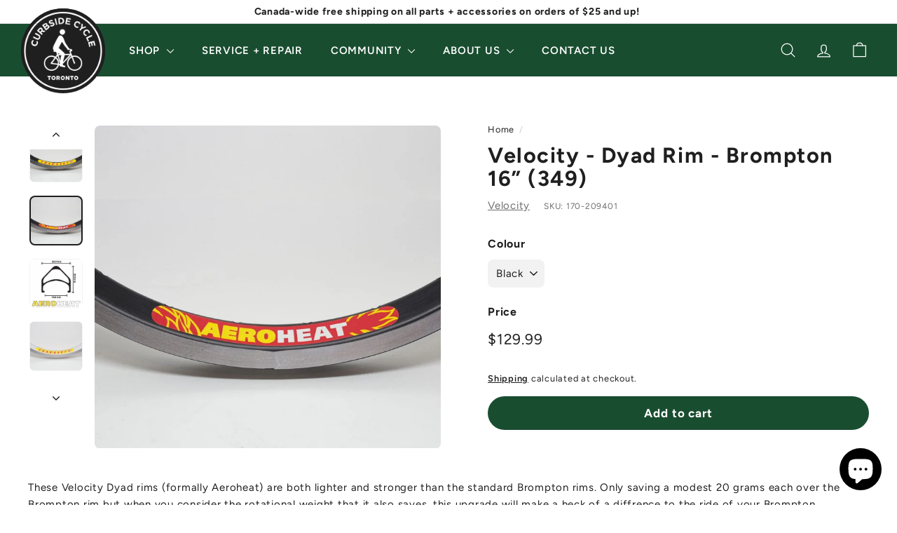

--- FILE ---
content_type: text/html; charset=utf-8
request_url: https://curbsidecycle.com/products/velocity-aeroheat-rim-brompton?view=quick
body_size: 54805
content:
<!doctype html>
<html class="no-js" lang="en" dir="ltr">
<head>
  <meta charset="utf-8">
  <meta http-equiv="X-UA-Compatible" content="IE=edge,chrome=1">
  <meta name="viewport" content="width=device-width,initial-scale=1">
  <meta name="theme-color" content="#1f1f1f"><link rel="canonical" href="https://curbsidecycle.com/products/velocity-aeroheat-rim-brompton"><link rel="preload" as="script" href="//curbsidecycle.com/cdn/shop/t/43/assets/theme.js?v=45978310851119577341762362310">
  <link rel="preconnect" href="https://cdn.shopify.com" crossorigin>
  <link rel="preconnect" href="https://fonts.shopifycdn.com" crossorigin>
  <link rel="dns-prefetch" href="https://productreviews.shopifycdn.com">
  <link rel="dns-prefetch" href="https://ajax.googleapis.com">
  <link rel="dns-prefetch" href="https://maps.googleapis.com">
  <link rel="dns-prefetch" href="https://maps.gstatic.com"><link rel="shortcut icon" href="//curbsidecycle.com/cdn/shop/files/curbside-google-ads-logo-v2_32x32.png?v=1751384148" type="image/png" /><title>Velocity Dyad Rim - Brompton 16&quot;
</title>
<meta name="description" content="These Velocity Dyad rims (formally Aeroheat) are both lighter and stronger than the standard Brompton rims. Only saving a modest 20 grams each over the Brompton rim but when you consider the rotational weight that it also saves, this upgrade will make a heck of a diffrence to the ride of your Brompton. The front wheel"><!-- To hide Special Orders collection from search results -->

<meta property="og:site_name" content="Curbside Cycle">
  <meta property="og:url" content="https://curbsidecycle.com/products/velocity-aeroheat-rim-brompton">
  <meta property="og:title" content="Velocity - Dyad Rim - Brompton 16” (349)">
  <meta property="og:type" content="product">
  <meta property="og:description" content="These Velocity Dyad rims (formally Aeroheat) are both lighter and stronger than the standard Brompton rims. Only saving a modest 20 grams each over the Brompton rim but when you consider the rotational weight that it also saves, this upgrade will make a heck of a diffrence to the ride of your Brompton. The front wheel"><meta property="og:image" content="http://curbsidecycle.com/cdn/shop/products/VELOCITY-AEROHEAT-BROMPTON-RIMS-16-28H-1.jpg?v=1694731481">
    <meta property="og:image:secure_url" content="https://curbsidecycle.com/cdn/shop/products/VELOCITY-AEROHEAT-BROMPTON-RIMS-16-28H-1.jpg?v=1694731481">
    <meta property="og:image:width" content="975">
    <meta property="og:image:height" content="909"><meta name="twitter:site" content="@">
  <meta name="twitter:card" content="summary_large_image">
  <meta name="twitter:title" content="Velocity - Dyad Rim - Brompton 16” (349)">
  <meta name="twitter:description" content="These Velocity Dyad rims (formally Aeroheat) are both lighter and stronger than the standard Brompton rims. Only saving a modest 20 grams each over the Brompton rim but when you consider the rotational weight that it also saves, this upgrade will make a heck of a diffrence to the ride of your Brompton. The front wheel">
<style data-shopify>@font-face {
  font-family: Figtree;
  font-weight: 700;
  font-style: normal;
  font-display: swap;
  src: url("//curbsidecycle.com/cdn/fonts/figtree/figtree_n7.2fd9bfe01586148e644724096c9d75e8c7a90e55.woff2") format("woff2"),
       url("//curbsidecycle.com/cdn/fonts/figtree/figtree_n7.ea05de92d862f9594794ab281c4c3a67501ef5fc.woff") format("woff");
}

  @font-face {
  font-family: Figtree;
  font-weight: 400;
  font-style: normal;
  font-display: swap;
  src: url("//curbsidecycle.com/cdn/fonts/figtree/figtree_n4.3c0838aba1701047e60be6a99a1b0a40ce9b8419.woff2") format("woff2"),
       url("//curbsidecycle.com/cdn/fonts/figtree/figtree_n4.c0575d1db21fc3821f17fd6617d3dee552312137.woff") format("woff");
}


  @font-face {
  font-family: Figtree;
  font-weight: 600;
  font-style: normal;
  font-display: swap;
  src: url("//curbsidecycle.com/cdn/fonts/figtree/figtree_n6.9d1ea52bb49a0a86cfd1b0383d00f83d3fcc14de.woff2") format("woff2"),
       url("//curbsidecycle.com/cdn/fonts/figtree/figtree_n6.f0fcdea525a0e47b2ae4ab645832a8e8a96d31d3.woff") format("woff");
}

  @font-face {
  font-family: Figtree;
  font-weight: 400;
  font-style: italic;
  font-display: swap;
  src: url("//curbsidecycle.com/cdn/fonts/figtree/figtree_i4.89f7a4275c064845c304a4cf8a4a586060656db2.woff2") format("woff2"),
       url("//curbsidecycle.com/cdn/fonts/figtree/figtree_i4.6f955aaaafc55a22ffc1f32ecf3756859a5ad3e2.woff") format("woff");
}

  @font-face {
  font-family: Figtree;
  font-weight: 600;
  font-style: italic;
  font-display: swap;
  src: url("//curbsidecycle.com/cdn/fonts/figtree/figtree_i6.702baae75738b446cfbed6ac0d60cab7b21e61ba.woff2") format("woff2"),
       url("//curbsidecycle.com/cdn/fonts/figtree/figtree_i6.6b8dc40d16c9905d29525156e284509f871ce8f9.woff") format("woff");
}

</style><link href="//curbsidecycle.com/cdn/shop/t/43/assets/theme.css?v=169612319809720804221762362326" rel="stylesheet" type="text/css" media="all" />
  <link href="//curbsidecycle.com/cdn/shop/t/43/assets/next.css?v=158866798463962457201762362326" rel="stylesheet" type="text/css" media="all" />
<style data-shopify>:root {
    --typeHeaderPrimary: Figtree;
    --typeHeaderFallback: sans-serif;
    --typeHeaderSize: 36px;
    --typeHeaderWeight: 700;
    --typeHeaderLineHeight: 1.1;
    --typeHeaderSpacing: 0.05em;

    --typeBasePrimary:Figtree;
    --typeBaseFallback:sans-serif;
    --typeBaseSize: 15px;
    --typeBaseWeight: 400;
    --typeBaseSpacing: 0.05em;
    --typeBaseLineHeight: 1.6;

    --colorSmallImageBg: #f2f2f2;
    --colorSmallImageBgDark: #eaeaea;
    --colorLargeImageBg: #1f1f1f;
    --colorLargeImageBgLight: #404040;

    --iconWeight: 3px;
    --iconLinecaps: round;

    
      --buttonRadius: 50px;
      --btnPadding: 11px 25px;
    

    
      --roundness: 20px;
    

    
      --gridThickness: 0;
    

    --productTileMargin: 10%;
    --collectionTileMargin: 15%;

    --swatchSize: 40px;
  }

  @media screen and (max-width: 768px) {
    :root {
      --typeBaseSize: 13px;

      
        --roundness: 15px;
        --btnPadding: 9px 25px;
      
    }
  }</style><link href="//curbsidecycle.com/cdn/shop/t/43/assets/custom-styles.css?v=136756207027518601511765489236" rel="stylesheet" type="text/css" media="all" />
  <link href="//curbsidecycle.com/cdn/shop/t/43/assets/legacy-custom-styles.css?v=168845765737296906721762362304" rel="stylesheet" type="text/css" media="all" />
<script>
    document.documentElement.className = document.documentElement.className.replace('no-js', 'js');

    window.theme = window.theme || {};
    theme.routes = {
      home: "/",
      collections: "/collections",
      cart: "/cart.js",
      cartPage: "/cart",
      cartAdd: "/cart/add.js",
      cartChange: "/cart/change.js",
      search: "/search",
      predictiveSearch: "/search/suggest"
    };

    theme.strings = {
      soldOut: "Sold Out",
      unavailable: "Unavailable",
      inStockLabel: "In stock, ready to ship",
      oneStockLabel: "Low stock - [count] item left",
      otherStockLabel: "Low stock - [count] items left",
      willNotShipUntil: "Ready to ship [date]",
      willBeInStockAfter: "Back in stock [date]",
      waitingForStock: "Inventory on the way",
      savePrice: "Save [saved_amount]",
      cartEmpty: "Your cart is currently empty.",
      cartTermsConfirmation: "You must agree with the terms of service to check out",
      searchCollections: "Collections",
      searchPages: "Pages",
      searchArticles: "Articles",
      maxQuantity: "You can only have [quantity] of [title] in your cart."
    };
    theme.settings = {
      cartType: "dropdown",
      isCustomerTemplate: false,
      moneyFormat: "${{amount}}",
      saveType: "dollar",
      productImageSize: "square",
      productImageCover: false,
      predictiveSearch: true,
      predictiveSearchType: null,
      superScriptSetting: false,
      superScriptPrice: false,
      quickView: false,
      quickAdd: false,
      themeName: 'Expanse',
      themeVersion: "4.4.1"
    };
  </script>

  <script>window.performance && window.performance.mark && window.performance.mark('shopify.content_for_header.start');</script><meta name="google-site-verification" content="MA6DEpo2W3cOINuBQsnnXu1MGyFe4FZa_--EuS5lFEA">
<meta id="shopify-digital-wallet" name="shopify-digital-wallet" content="/74407936315/digital_wallets/dialog">
<meta name="shopify-checkout-api-token" content="b0edc9909a754c47b66f79d5a5ca168d">
<meta id="in-context-paypal-metadata" data-shop-id="74407936315" data-venmo-supported="false" data-environment="production" data-locale="en_US" data-paypal-v4="true" data-currency="CAD">
<link rel="alternate" type="application/json+oembed" href="https://curbsidecycle.com/products/velocity-aeroheat-rim-brompton.oembed">
<script async="async" src="/checkouts/internal/preloads.js?locale=en-CA"></script>
<link rel="preconnect" href="https://shop.app" crossorigin="anonymous">
<script async="async" src="https://shop.app/checkouts/internal/preloads.js?locale=en-CA&shop_id=74407936315" crossorigin="anonymous"></script>
<script id="apple-pay-shop-capabilities" type="application/json">{"shopId":74407936315,"countryCode":"CA","currencyCode":"CAD","merchantCapabilities":["supports3DS"],"merchantId":"gid:\/\/shopify\/Shop\/74407936315","merchantName":"Curbside Cycle","requiredBillingContactFields":["postalAddress","email","phone"],"requiredShippingContactFields":["postalAddress","email","phone"],"shippingType":"shipping","supportedNetworks":["visa","masterCard","discover","interac"],"total":{"type":"pending","label":"Curbside Cycle","amount":"1.00"},"shopifyPaymentsEnabled":true,"supportsSubscriptions":true}</script>
<script id="shopify-features" type="application/json">{"accessToken":"b0edc9909a754c47b66f79d5a5ca168d","betas":["rich-media-storefront-analytics"],"domain":"curbsidecycle.com","predictiveSearch":true,"shopId":74407936315,"locale":"en"}</script>
<script>var Shopify = Shopify || {};
Shopify.shop = "curbside-cycle-v2.myshopify.com";
Shopify.locale = "en";
Shopify.currency = {"active":"CAD","rate":"1.0"};
Shopify.country = "CA";
Shopify.theme = {"name":"Expanse - 2025.12.v1 (GMC Policies)","id":180029849915,"schema_name":"Expanse","schema_version":"4.4.1","theme_store_id":null,"role":"main"};
Shopify.theme.handle = "null";
Shopify.theme.style = {"id":null,"handle":null};
Shopify.cdnHost = "curbsidecycle.com/cdn";
Shopify.routes = Shopify.routes || {};
Shopify.routes.root = "/";</script>
<script type="module">!function(o){(o.Shopify=o.Shopify||{}).modules=!0}(window);</script>
<script>!function(o){function n(){var o=[];function n(){o.push(Array.prototype.slice.apply(arguments))}return n.q=o,n}var t=o.Shopify=o.Shopify||{};t.loadFeatures=n(),t.autoloadFeatures=n()}(window);</script>
<script>
  window.ShopifyPay = window.ShopifyPay || {};
  window.ShopifyPay.apiHost = "shop.app\/pay";
  window.ShopifyPay.redirectState = null;
</script>
<script id="shop-js-analytics" type="application/json">{"pageType":"product"}</script>
<script defer="defer" async type="module" src="//curbsidecycle.com/cdn/shopifycloud/shop-js/modules/v2/client.init-shop-cart-sync_BT-GjEfc.en.esm.js"></script>
<script defer="defer" async type="module" src="//curbsidecycle.com/cdn/shopifycloud/shop-js/modules/v2/chunk.common_D58fp_Oc.esm.js"></script>
<script defer="defer" async type="module" src="//curbsidecycle.com/cdn/shopifycloud/shop-js/modules/v2/chunk.modal_xMitdFEc.esm.js"></script>
<script type="module">
  await import("//curbsidecycle.com/cdn/shopifycloud/shop-js/modules/v2/client.init-shop-cart-sync_BT-GjEfc.en.esm.js");
await import("//curbsidecycle.com/cdn/shopifycloud/shop-js/modules/v2/chunk.common_D58fp_Oc.esm.js");
await import("//curbsidecycle.com/cdn/shopifycloud/shop-js/modules/v2/chunk.modal_xMitdFEc.esm.js");

  window.Shopify.SignInWithShop?.initShopCartSync?.({"fedCMEnabled":true,"windoidEnabled":true});

</script>
<script defer="defer" async type="module" src="//curbsidecycle.com/cdn/shopifycloud/shop-js/modules/v2/client.payment-terms_Ci9AEqFq.en.esm.js"></script>
<script defer="defer" async type="module" src="//curbsidecycle.com/cdn/shopifycloud/shop-js/modules/v2/chunk.common_D58fp_Oc.esm.js"></script>
<script defer="defer" async type="module" src="//curbsidecycle.com/cdn/shopifycloud/shop-js/modules/v2/chunk.modal_xMitdFEc.esm.js"></script>
<script type="module">
  await import("//curbsidecycle.com/cdn/shopifycloud/shop-js/modules/v2/client.payment-terms_Ci9AEqFq.en.esm.js");
await import("//curbsidecycle.com/cdn/shopifycloud/shop-js/modules/v2/chunk.common_D58fp_Oc.esm.js");
await import("//curbsidecycle.com/cdn/shopifycloud/shop-js/modules/v2/chunk.modal_xMitdFEc.esm.js");

  
</script>
<script>
  window.Shopify = window.Shopify || {};
  if (!window.Shopify.featureAssets) window.Shopify.featureAssets = {};
  window.Shopify.featureAssets['shop-js'] = {"shop-cart-sync":["modules/v2/client.shop-cart-sync_DZOKe7Ll.en.esm.js","modules/v2/chunk.common_D58fp_Oc.esm.js","modules/v2/chunk.modal_xMitdFEc.esm.js"],"init-fed-cm":["modules/v2/client.init-fed-cm_B6oLuCjv.en.esm.js","modules/v2/chunk.common_D58fp_Oc.esm.js","modules/v2/chunk.modal_xMitdFEc.esm.js"],"shop-cash-offers":["modules/v2/client.shop-cash-offers_D2sdYoxE.en.esm.js","modules/v2/chunk.common_D58fp_Oc.esm.js","modules/v2/chunk.modal_xMitdFEc.esm.js"],"shop-login-button":["modules/v2/client.shop-login-button_QeVjl5Y3.en.esm.js","modules/v2/chunk.common_D58fp_Oc.esm.js","modules/v2/chunk.modal_xMitdFEc.esm.js"],"pay-button":["modules/v2/client.pay-button_DXTOsIq6.en.esm.js","modules/v2/chunk.common_D58fp_Oc.esm.js","modules/v2/chunk.modal_xMitdFEc.esm.js"],"shop-button":["modules/v2/client.shop-button_DQZHx9pm.en.esm.js","modules/v2/chunk.common_D58fp_Oc.esm.js","modules/v2/chunk.modal_xMitdFEc.esm.js"],"avatar":["modules/v2/client.avatar_BTnouDA3.en.esm.js"],"init-windoid":["modules/v2/client.init-windoid_CR1B-cfM.en.esm.js","modules/v2/chunk.common_D58fp_Oc.esm.js","modules/v2/chunk.modal_xMitdFEc.esm.js"],"init-shop-for-new-customer-accounts":["modules/v2/client.init-shop-for-new-customer-accounts_C_vY_xzh.en.esm.js","modules/v2/client.shop-login-button_QeVjl5Y3.en.esm.js","modules/v2/chunk.common_D58fp_Oc.esm.js","modules/v2/chunk.modal_xMitdFEc.esm.js"],"init-shop-email-lookup-coordinator":["modules/v2/client.init-shop-email-lookup-coordinator_BI7n9ZSv.en.esm.js","modules/v2/chunk.common_D58fp_Oc.esm.js","modules/v2/chunk.modal_xMitdFEc.esm.js"],"init-shop-cart-sync":["modules/v2/client.init-shop-cart-sync_BT-GjEfc.en.esm.js","modules/v2/chunk.common_D58fp_Oc.esm.js","modules/v2/chunk.modal_xMitdFEc.esm.js"],"shop-toast-manager":["modules/v2/client.shop-toast-manager_DiYdP3xc.en.esm.js","modules/v2/chunk.common_D58fp_Oc.esm.js","modules/v2/chunk.modal_xMitdFEc.esm.js"],"init-customer-accounts":["modules/v2/client.init-customer-accounts_D9ZNqS-Q.en.esm.js","modules/v2/client.shop-login-button_QeVjl5Y3.en.esm.js","modules/v2/chunk.common_D58fp_Oc.esm.js","modules/v2/chunk.modal_xMitdFEc.esm.js"],"init-customer-accounts-sign-up":["modules/v2/client.init-customer-accounts-sign-up_iGw4briv.en.esm.js","modules/v2/client.shop-login-button_QeVjl5Y3.en.esm.js","modules/v2/chunk.common_D58fp_Oc.esm.js","modules/v2/chunk.modal_xMitdFEc.esm.js"],"shop-follow-button":["modules/v2/client.shop-follow-button_CqMgW2wH.en.esm.js","modules/v2/chunk.common_D58fp_Oc.esm.js","modules/v2/chunk.modal_xMitdFEc.esm.js"],"checkout-modal":["modules/v2/client.checkout-modal_xHeaAweL.en.esm.js","modules/v2/chunk.common_D58fp_Oc.esm.js","modules/v2/chunk.modal_xMitdFEc.esm.js"],"shop-login":["modules/v2/client.shop-login_D91U-Q7h.en.esm.js","modules/v2/chunk.common_D58fp_Oc.esm.js","modules/v2/chunk.modal_xMitdFEc.esm.js"],"lead-capture":["modules/v2/client.lead-capture_BJmE1dJe.en.esm.js","modules/v2/chunk.common_D58fp_Oc.esm.js","modules/v2/chunk.modal_xMitdFEc.esm.js"],"payment-terms":["modules/v2/client.payment-terms_Ci9AEqFq.en.esm.js","modules/v2/chunk.common_D58fp_Oc.esm.js","modules/v2/chunk.modal_xMitdFEc.esm.js"]};
</script>
<script>(function() {
  var isLoaded = false;
  function asyncLoad() {
    if (isLoaded) return;
    isLoaded = true;
    var urls = ["https:\/\/cdn.nfcube.com\/instafeed-c88d15407fa4b42a8bc5d5a24f895e60.js?shop=curbside-cycle-v2.myshopify.com","https:\/\/cdn.shopify.com\/s\/files\/1\/0744\/0793\/6315\/t\/9\/assets\/affirmShopify.js?v=1702522869\u0026shop=curbside-cycle-v2.myshopify.com","https:\/\/shy.elfsight.com\/p\/platform.js?shop=curbside-cycle-v2.myshopify.com","https:\/\/chimpstatic.com\/mcjs-connected\/js\/users\/4aa012119981bb96aefdd780b\/5ea2d786d48e62e90f5bbb14a.js?shop=curbside-cycle-v2.myshopify.com"];
    for (var i = 0; i < urls.length; i++) {
      var s = document.createElement('script');
      s.type = 'text/javascript';
      s.async = true;
      s.src = urls[i];
      var x = document.getElementsByTagName('script')[0];
      x.parentNode.insertBefore(s, x);
    }
  };
  if(window.attachEvent) {
    window.attachEvent('onload', asyncLoad);
  } else {
    window.addEventListener('load', asyncLoad, false);
  }
})();</script>
<script id="__st">var __st={"a":74407936315,"offset":-18000,"reqid":"197868dd-adce-4b64-8460-67446c5029c8-1769376414","pageurl":"curbsidecycle.com\/products\/velocity-aeroheat-rim-brompton?view=quick","u":"9a05da43a2e7","p":"product","rtyp":"product","rid":8717992722747};</script>
<script>window.ShopifyPaypalV4VisibilityTracking = true;</script>
<script id="captcha-bootstrap">!function(){'use strict';const t='contact',e='account',n='new_comment',o=[[t,t],['blogs',n],['comments',n],[t,'customer']],c=[[e,'customer_login'],[e,'guest_login'],[e,'recover_customer_password'],[e,'create_customer']],r=t=>t.map((([t,e])=>`form[action*='/${t}']:not([data-nocaptcha='true']) input[name='form_type'][value='${e}']`)).join(','),a=t=>()=>t?[...document.querySelectorAll(t)].map((t=>t.form)):[];function s(){const t=[...o],e=r(t);return a(e)}const i='password',u='form_key',d=['recaptcha-v3-token','g-recaptcha-response','h-captcha-response',i],f=()=>{try{return window.sessionStorage}catch{return}},m='__shopify_v',_=t=>t.elements[u];function p(t,e,n=!1){try{const o=window.sessionStorage,c=JSON.parse(o.getItem(e)),{data:r}=function(t){const{data:e,action:n}=t;return t[m]||n?{data:e,action:n}:{data:t,action:n}}(c);for(const[e,n]of Object.entries(r))t.elements[e]&&(t.elements[e].value=n);n&&o.removeItem(e)}catch(o){console.error('form repopulation failed',{error:o})}}const l='form_type',E='cptcha';function T(t){t.dataset[E]=!0}const w=window,h=w.document,L='Shopify',v='ce_forms',y='captcha';let A=!1;((t,e)=>{const n=(g='f06e6c50-85a8-45c8-87d0-21a2b65856fe',I='https://cdn.shopify.com/shopifycloud/storefront-forms-hcaptcha/ce_storefront_forms_captcha_hcaptcha.v1.5.2.iife.js',D={infoText:'Protected by hCaptcha',privacyText:'Privacy',termsText:'Terms'},(t,e,n)=>{const o=w[L][v],c=o.bindForm;if(c)return c(t,g,e,D).then(n);var r;o.q.push([[t,g,e,D],n]),r=I,A||(h.body.append(Object.assign(h.createElement('script'),{id:'captcha-provider',async:!0,src:r})),A=!0)});var g,I,D;w[L]=w[L]||{},w[L][v]=w[L][v]||{},w[L][v].q=[],w[L][y]=w[L][y]||{},w[L][y].protect=function(t,e){n(t,void 0,e),T(t)},Object.freeze(w[L][y]),function(t,e,n,w,h,L){const[v,y,A,g]=function(t,e,n){const i=e?o:[],u=t?c:[],d=[...i,...u],f=r(d),m=r(i),_=r(d.filter((([t,e])=>n.includes(e))));return[a(f),a(m),a(_),s()]}(w,h,L),I=t=>{const e=t.target;return e instanceof HTMLFormElement?e:e&&e.form},D=t=>v().includes(t);t.addEventListener('submit',(t=>{const e=I(t);if(!e)return;const n=D(e)&&!e.dataset.hcaptchaBound&&!e.dataset.recaptchaBound,o=_(e),c=g().includes(e)&&(!o||!o.value);(n||c)&&t.preventDefault(),c&&!n&&(function(t){try{if(!f())return;!function(t){const e=f();if(!e)return;const n=_(t);if(!n)return;const o=n.value;o&&e.removeItem(o)}(t);const e=Array.from(Array(32),(()=>Math.random().toString(36)[2])).join('');!function(t,e){_(t)||t.append(Object.assign(document.createElement('input'),{type:'hidden',name:u})),t.elements[u].value=e}(t,e),function(t,e){const n=f();if(!n)return;const o=[...t.querySelectorAll(`input[type='${i}']`)].map((({name:t})=>t)),c=[...d,...o],r={};for(const[a,s]of new FormData(t).entries())c.includes(a)||(r[a]=s);n.setItem(e,JSON.stringify({[m]:1,action:t.action,data:r}))}(t,e)}catch(e){console.error('failed to persist form',e)}}(e),e.submit())}));const S=(t,e)=>{t&&!t.dataset[E]&&(n(t,e.some((e=>e===t))),T(t))};for(const o of['focusin','change'])t.addEventListener(o,(t=>{const e=I(t);D(e)&&S(e,y())}));const B=e.get('form_key'),M=e.get(l),P=B&&M;t.addEventListener('DOMContentLoaded',(()=>{const t=y();if(P)for(const e of t)e.elements[l].value===M&&p(e,B);[...new Set([...A(),...v().filter((t=>'true'===t.dataset.shopifyCaptcha))])].forEach((e=>S(e,t)))}))}(h,new URLSearchParams(w.location.search),n,t,e,['guest_login'])})(!0,!0)}();</script>
<script integrity="sha256-4kQ18oKyAcykRKYeNunJcIwy7WH5gtpwJnB7kiuLZ1E=" data-source-attribution="shopify.loadfeatures" defer="defer" src="//curbsidecycle.com/cdn/shopifycloud/storefront/assets/storefront/load_feature-a0a9edcb.js" crossorigin="anonymous"></script>
<script crossorigin="anonymous" defer="defer" src="//curbsidecycle.com/cdn/shopifycloud/storefront/assets/shopify_pay/storefront-65b4c6d7.js?v=20250812"></script>
<script data-source-attribution="shopify.dynamic_checkout.dynamic.init">var Shopify=Shopify||{};Shopify.PaymentButton=Shopify.PaymentButton||{isStorefrontPortableWallets:!0,init:function(){window.Shopify.PaymentButton.init=function(){};var t=document.createElement("script");t.src="https://curbsidecycle.com/cdn/shopifycloud/portable-wallets/latest/portable-wallets.en.js",t.type="module",document.head.appendChild(t)}};
</script>
<script data-source-attribution="shopify.dynamic_checkout.buyer_consent">
  function portableWalletsHideBuyerConsent(e){var t=document.getElementById("shopify-buyer-consent"),n=document.getElementById("shopify-subscription-policy-button");t&&n&&(t.classList.add("hidden"),t.setAttribute("aria-hidden","true"),n.removeEventListener("click",e))}function portableWalletsShowBuyerConsent(e){var t=document.getElementById("shopify-buyer-consent"),n=document.getElementById("shopify-subscription-policy-button");t&&n&&(t.classList.remove("hidden"),t.removeAttribute("aria-hidden"),n.addEventListener("click",e))}window.Shopify?.PaymentButton&&(window.Shopify.PaymentButton.hideBuyerConsent=portableWalletsHideBuyerConsent,window.Shopify.PaymentButton.showBuyerConsent=portableWalletsShowBuyerConsent);
</script>
<script data-source-attribution="shopify.dynamic_checkout.cart.bootstrap">document.addEventListener("DOMContentLoaded",(function(){function t(){return document.querySelector("shopify-accelerated-checkout-cart, shopify-accelerated-checkout")}if(t())Shopify.PaymentButton.init();else{new MutationObserver((function(e,n){t()&&(Shopify.PaymentButton.init(),n.disconnect())})).observe(document.body,{childList:!0,subtree:!0})}}));
</script>
<link id="shopify-accelerated-checkout-styles" rel="stylesheet" media="screen" href="https://curbsidecycle.com/cdn/shopifycloud/portable-wallets/latest/accelerated-checkout-backwards-compat.css" crossorigin="anonymous">
<style id="shopify-accelerated-checkout-cart">
        #shopify-buyer-consent {
  margin-top: 1em;
  display: inline-block;
  width: 100%;
}

#shopify-buyer-consent.hidden {
  display: none;
}

#shopify-subscription-policy-button {
  background: none;
  border: none;
  padding: 0;
  text-decoration: underline;
  font-size: inherit;
  cursor: pointer;
}

#shopify-subscription-policy-button::before {
  box-shadow: none;
}

      </style>
<script id="sections-script" data-sections="dh-footer" defer="defer" src="//curbsidecycle.com/cdn/shop/t/43/compiled_assets/scripts.js?v=7213"></script>
<script>window.performance && window.performance.mark && window.performance.mark('shopify.content_for_header.end');</script>

  <script src="//curbsidecycle.com/cdn/shop/t/43/assets/vendor-scripts-v2.js?v=28795867768355101311762362311" defer="defer"></script>
  <script src="//curbsidecycle.com/cdn/shop/t/43/assets/theme.js?v=45978310851119577341762362310" defer="defer"></script>
  <script src="//curbsidecycle.com/cdn/shop/t/43/assets/next.js?v=131372909002363781041762362306" defer="defer"></script>
  
  <!-- Booxi Support -->
  <script src="https://www.booxi.com/api/booknow.js" async=""></script>
  
<!-- BEGIN app block: shopify://apps/sa-request-a-quote/blocks/app-embed-block/56d84fcb-37c7-4592-bb51-641b7ec5eef0 -->


<script type="text/javascript">
    var config = {"settings":{"app_url":"https:\/\/quote.globosoftware.net","shop_url":"curbside-cycle-v2.myshopify.com","domain":"curbside-cycle-v2.myshopify.com","plan":"PREMIUM","new_frontend":1,"new_setting":1,"front_shop_url":"curbside-cycle-v2.myshopify.com","collection_enable":"0","product_enable":"1","rfq_page":"request-for-quote","rfq_history":"quotes-history","lang_translations":[],"lang_translationsFormbuilder":[],"selector":{"productForm":[".home-product form[action*=\"\/cart\/add\"]",".shop-product form[action*=\"\/cart\/add\"]","#shopify-section-featured-product form[action*=\"\/cart\/add\"]","form.apb-product-form",".product-form__buy-buttons form[action*=\"\/cart\/add\"]","product-form form[action*=\"\/cart\/add\"]",".product-form form[action*=\"\/cart\/add\"]",".product-page form[action*=\"\/cart\/add\"]",".product-add form[action*=\"\/cart\/add\"]","[id*=\"ProductSection--\"] form[action*=\"\/cart\/add\"]","form#add-to-cart-form","form.sf-cart__form","form.productForm","form.product-form","form.product-single__form","form.shopify-product-form:not(#product-form-installment)","form.atc-form","form.atc-form-mobile","form[action*=\"\/cart\/add\"]:not([hidden]):not(#product-form-installment)"],"addtocart_selector":"#shopify_add_to_cart,.product-form .btn-cart,.js-product-button-add-to-cart,.shopify-product-form .btn-addtocart,#product-add-to-cart,.shopify-product-form .add_to_cart,.product-details__add-to-cart-button,.shopify-product-form .product-submit,.product-form__cart-buttons,.shopify-product-form input[type=\"submit\"],.js-product-form button[type=\"submit\"],form.product-purchase-form button[type=\"submit\"],#addToCart,#AddToCart,[data-btn-type=\"add-to-cart\"],.default-cart-button__button,.shopify-product-form button[data-add-to-cart],form[data-product-form] .add-to-cart-btn,.product__submit__add,.product-form .add-to-cart-button,.product-form__cart-submit,.shopify-product-form button[data-product-add],#AddToCart--product-template,.product-buy-buttons--cta,.product-form__add-btn,form[data-type=\"add-to-cart-form\"] .product__add-to-cart,.productForm .productForm-submit,.ProductForm__AddToCart,.shopify-product-form .btn--add-to-cart,.ajax-product-form button[data-add-to-cart],.shopify-product-form .product__submit__add,form[data-product-form] .add-to-cart,.product-form .product__submit__add,.shopify-product-form button[type=\"submit\"][data-add-button],.product-form .product-form__add-button,.product-form__submit,.product-single__form .add-to-cart,form#AddToCartForm button#AddToCart,form.shopify-product-form button.add-to-cart,form[action*=\"\/cart\/add\"] [name=\"add\"],form[action*=\"\/cart\/add\"] button#AddToCartDesk, form[data-product-form] button[data-product-add], .product-form--atc-button[data-product-atc], .globo-validationForm, button.single_add_to_cart_button, input#AddToCart-product-template, button[data-action=\"add-to-cart\"], .product-details-wrapper .add-to-cart input, form.product-menu-form .product-menu-button[data-product-menu-button-atc], .product-add input#AddToCart, #product-content #add-to-cart #addToCart, .product-form-submit-wrap .add-to-cart-button, .productForm-block .productForm-submit, .btn-wrapper-c .add, .product-submit input.add-to-cart, .form-element-quantity-submit .form-element-submit-button, .quantity-submit-row__submit input, form#AddToCartForm .product-add input#addToCart, .product__form .product__add-to-cart, #product-description form .product-add .add, .product-add input.button.product-add-available, .globo__validation-default, #product-area .product-details-wrapper .options .selector-wrapper .submit,.product_type_simple add_to_cart_button,.pr_atc,.js-product-button-add-to-cart,.product-cta,.tt-btn-addtocart,.product-card-interaction,.product-item__quick-form,.product--quick-add,.btn--quick[data-add-to-cart],.product-card-btn__btn,.productitem--action-atc,.quick-add-btn,.quick-add-button,.product-item__quick-add-button,add-to-cart,.cartButton,.product_after_shop_loop_buttons,.quick-buy-product-form .pb-button-shadow,.product-form__submit,.quick-add__submit,.product__submit__add,form #AddToCart-product-template, form #AddToCart, form #addToCart-product-template, form .product__add-to-cart-button, form .product-form__cart-submit, form .add-to-cart, form .cart-functions \u003e button, form .productitem--action-atc, form .product-form--atc-button, form .product-menu-button-atc, form .product__add-to-cart, form .add-to-cart-button, form #addToCart, form .product-detail__form__action \u003e button, form .product-form-submit-wrap \u003e input, form .product-form input[type=\"submit\"], form input.submit, form .add_to_cart, form .product-item-quick-shop, form #add-to-cart, form .productForm-submit, form .add-to-cart-btn, form .product-single__add-btn, form .quick-add--add-button, form .product-page--add-to-cart, form .addToCart, form .product-form .form-actions, form .button.add, form button#add, form .addtocart, form .AddtoCart, form .product-add input.add, form button#purchase, form[action*=\"\/cart\/add\"] button[type=\"submit\"], form .product__form button[type=\"submit\"], form #AddToCart--product-template","addToCartTextElement":"[data-add-to-cart-text], [data-button-text], .button-text, *:not(.icon):not(.spinner):not(.no-js):not(.spinner-inner-1):not(.spinner-inner-2):not(.spinner-inner-3)","collectionProductForm":".spf-product__form, form[action*=\"\/cart\/add\"]","collectionAddToCartSelector":".collectionPreorderAddToCartBtn, [type=\"submit\"]:not(.quick-add__submit), [name=\"add\"]:not(.quick-add__submit), .add-to-cart-btn, .pt-btn-addtocart, .js-add-to-cart, .tt-btn-addtocart, .spf-product__form-btn-addtocart, .ProductForm__AddToCart, button.gt_button.gt_product-button--add-to-cart, .button--addToCart","productCollectionItem":".grid__item, .product-item, .card \u003e .card__content .card__information,.collection-product-card,.sf__pcard,.product-item__content,.products .product-col,.pr_list_item,.pr_grid_item,.product-wrap,.tt-layout-product-item .tt-product,.products-grid .grid-item,.product-grid .indiv-product, .product-list [data-product-item],.product-list .product-block,.collection-products .collection-product,.collection__grid-loop .product-index,.product-thumbnail[data-product-thumbnail],.filters-results .product-list .card,.product-loop .product-index,#main-collection-product-grid .product-index,.collection-container .product,.featured-collection .product,.collection__grid-item,.collection-product,[data-product-grid-item],.product-grid-item.product-grid-item--featured,.collection__products .product-grid-item, .collection-alternating-product,.product-list-item, .collection-product-grid [class*=\"column\"],.collection-filters .product-grid-item, .featured-collection__content .featured-collection__item,.collection-grid .grid-item.grid-product,#CollectionProductGrid .collection-list li,.collection__products .product-item,.collection__products .product-item,#main-collection-product-grid .product-loop__item,.product-loop .product-loop__item, .products #ajaxSection c:not(.card-price),#main-collection-products .product,.grid.gap-theme \u003e li,.mainCollectionProductGrid .grid .block-product,.collection-grid-main .items-start \u003e .block, .s-collection__products .c-product-item,.products-grid .product,[data-section-type=\"collection\"] .group.block,.blocklayout .block.product,.sf__pcard,.product-grid .product-block,.product-list .product-block .product-block__inner, .collection.grid .product-item .product-item__wrapper,.collection--body--grid .product--root,.o-layout__item .product-card,.productgrid--items .productgrid--item .productitem,.box__collection,.collection-page__product,.collection-grid__row .product-block .product-block__inner,.ProductList .Grid__Cell .ProductItem .ProductItem__Wrapper,.items .item .item__inner,.grid-flex .product-block,.product-loop .product,.collection__products .product-tile,.product-list .product-item, .product-grid .grid-item .grid-item__content,.collection .product-item, .collection__grid .product-card .product-card-info,.collection-list .block,.collection__products .product-item,.product--root[data-product-view=grid],.grid__wrapper .product-loop__item,.collection__list-item, #CollectionSection .grid-uniform .grid-item, #shopify-section-collection-template .product-item, .collections__products .featured-collections__item, .collection-grid-section:not(.shopify-section),.spf-product-card,.product-grid-item,.productitem, .type-product-grid-item, .product-details, .featured-product-content","productCollectionHref":"a[href*=\"\/products\/\"], [data-product-handle], img[src*=\"cdn.shopify.com\/s\/files\"]","quickViewSelector":".productitem--actions, a.quickview-icon.quickview, .qv-icon, .previewer-button, .sca-qv-button, .product-item__action-button[data-action=\"open-modal\"], .boost-pfs-quickview-btn, .collection-product[data-action=\"show-product\"], button.product-item__quick-shop-button, .product-item__quick-shop-button-wrapper, .open-quick-view, .product-item__action-button[data-action=\"open-modal\"], .tt-btn-quickview, .product-item-quick-shop .available, .quickshop-trigger, .productitem--action-trigger:not(.productitem--action-atc), .quick-product__btn, .thumbnail, .quick_shop, a.sca-qv-button, .overlay, .quick-view, .open-quick-view, [data-product-card-link], a[rel=\"quick-view\"], a.quick-buy, div.quickview-button \u003e a, .block-inner a.more-info, .quick-shop-modal-trigger, a.quick-view-btn, a.spo-quick-view, div.quickView-button, a.product__label--quick-shop, span.trigger-quick-view, a.act-quickview-button, a.product-modal, [data-quickshop-full], [data-quickshop-slim], [data-quickshop-trigger], .quick_view_btn, .js-quickview-trigger, [id*=\"quick-add-template\"], .js-quickbuy-button","quickViewProductForm":"form[action*=\"\/cart\/add\"], .qv-form, .qview-form, .description-wrapper_content, .wx-product-wrapper, #sca-qv-add-item-form, .product-form, #boost-pfs-quickview-cart-form, .product.preview .shopify-product-form, .product-details__form, .gfqv-product-form, #ModalquickView form#modal_quick_view, .quick_view_form, .product_form, .quick-buy__product-form, .quick-shop-modal form[action*=\"\/cart\/add\"], #quick-shop-modal form[action*=\"\/cart\/add\"], .white-popup.quick-view form[action*=\"\/cart\/add\"], .quick-view form[action*=\"\/cart\/add\"], [id*=\"QuickShopModal-\"] form[action*=\"\/cart\/add\"], .quick-shop.active form[action*=\"\/cart\/add\"], .quick-view-panel form[action*=\"\/cart\/add\"], .content.product.preview form[action*=\"\/cart\/add\"], .quickView-wrap form[action*=\"\/cart\/add\"], .quick-modal form[action*=\"\/cart\/add\"], #colorbox form[action*=\"\/cart\/add\"], .product-quick-view form[action*=\"\/cart\/add\"], .quickform, .modal--quickshop-full, .modal--quickshop form[action*=\"\/cart\/add\"], .quick-shop-form, .fancybox-inner form[action*=\"\/cart\/add\"], #quick-view-modal form[action*=\"\/cart\/add\"], [data-product-modal] form[action*=\"\/cart\/add\"], .modal--quick-shop.modal--is-active form[action*=\"\/cart\/add\"]","searchResultSelector":".predictive-search, .search__results__products, .search-bar__results, .predictive-search-results, #PredictiveResults, .search-results-panel, .search-flydown--results, .header-search-results-wrapper, .main_search__popup","searchResultItemSelector":".predictive-search__list-item, .predictive-search__results-list li, ul li, .product-item, .search-bar__results-products .mini-product, .search__product-loop li, .grid-item, .grid-product, .search--result-group .row, .search-flydown--product, .predictive-search-group .grid, .main-search-result, .search-result","price_selector":".price.product__price, .sf__pcard-price,.shopify-Price-amount,#price_ppr,.product-page-info__price,.tt-price,.price-box,.product__price-container,.product-meta__price-list-container,.product-item-meta__price-list-container,.collection-product-price,.product__grid__price,.product-grid-item__price,.product-price--wrapper,.price__current,.product-loop-element__price,.product-block__price,[class*=\"product-card-price\"],.ProductMeta__PriceList,.ProductItem__PriceList,.product-detail__price,.price_wrapper,.product__price__wrap,[data-price-wrapper],.product-item__price-list,.product-single__prices,.product-block--price,.product-page--pricing,.current-price,.product-prices,.product-card-prices,.product-price-block,product-price-root,.product--price-container,.product-form__prices,.product-loop__price,.card-price,.product-price-container,.product_after_shop_loop_price,.main-product__price,.product-block-price,span[data-product-price],.block-price,product-price,.price-wrapper,.price__container,#ProductPrice-product-template,#ProductPrice,.product-price,.product__price—reg,#productPrice-product-template,.product__current-price,.product-thumb-caption-price-current,.product-item-caption-price-current,.grid-product__price,.product__price,span.price:not(.mini-cart__content .price),span.product-price,.productitem--price,.product-pricing,span.money,.product-item__price,.product-list-item-price,p.price,div.price,.product-meta__prices,div.product-price,span#price,.price.money,h3.price,a.price,.price-area,.product-item-price,.pricearea,.collectionGrid .collectionBlock-info \u003e p,#ComparePrice,.product--price-wrapper,.product-page--price-wrapper,.color--shop-accent.font-size--s.t--meta.f--main,.ComparePrice,.ProductPrice,.prodThumb .title span:last-child,.product-single__price-product-template,.product-info-price,.price-money,.prod-price,#price-field,.product-grid--price,.prices,.pricing,#product-price,.money-styling,.compare-at-price,.product-item--price,.card__price,.product-card__price,.product-price__price,.product-item__price-wrapper,.product-single__price,.grid-product__price-wrap,a.grid-link p.grid-link__meta,dl.price,.mini-product__price,.predictive-search__price","buynow_selector":".shopify-payment-button","quantity_selector":"[name=\"quantity\"], input.quantity, [name=\"qty\"]","variantSelector":".product-form__variants, .ga-product_variant_select, select[name=\"id\"], input[name=\"id\"], .qview-variants \u003e select, select[name=\"id[]\"], input[name=\"grfqId\"], select[name=\"idGlobo\"]","variantActivator":".product-form__chip-wrapper, .product__swatches [data-swatch-option], .swatch__container .swatch__option, .gf_swatches .gf_swatch, .product-form__controls-group-options select, ul.clickyboxes li, .pf-variant-select, ul.swatches-select li, .product-options__value, .form-check-swatch, button.btn.swatch select.product__variant, .pf-container a, button.variant.option, ul.js-product__variant--container li, .variant-input, .product-variant \u003e ul \u003e li  ,.input--dropdown, .HorizontalList \u003e li, .product-single__swatch__item, .globo-swatch-list ul.value \u003e .select-option, .form-swatch-item, .selector-wrapper select, select.pf-input, ul.swatches-select \u003e li.nt-swatch.swatch_pr_item, ul.gfqv-swatch-values \u003e li, .lh-swatch-select, .swatch-image, .variant-image-swatch, #option-size, .selector-wrapper .replaced, .regular-select-content \u003e .regular-select-item, .radios--input, ul.swatch-view \u003e li \u003e .swatch-selector ,.single-option-selector, .swatch-element input, [data-product-option], .single-option-selector__radio, [data-index^=\"option\"], .SizeSwatchList input, .swatch-panda input[type=radio], .swatch input, .swatch-element input[type=radio], select[id*=\"product-select-\"], select[id|=\"product-select-option\"], [id|=\"productSelect-product\"], [id|=\"ProductSelect-option\"],select[id|=\"product-variants-option\"],select[id|=\"sca-qv-product-selected-option\"],select[id*=\"product-variants-\"],select[id|=\"product-selectors-option\"],select[id|=\"variant-listbox-option\"],select[id|=\"id-option\"],select[id|=\"SingleOptionSelector\"], .variant-input-wrap input, [data-action=\"select-value\"], .product-swatch-list li, .product-form__input input","checkout_btn":"input[type=\"submit\"][name=\"checkout\"], button[type=\"submit\"][name=\"checkout\"]","quoteCounter":".quotecounter .bigquotecounter, .cart-icon .quotecount, cart-icon .count, [id=\"quoteCount\"], .quoteCount, .g-quote-item span.g-badge, .medium-up--hide.small--one-half .site-header__cart span.quotecount","positionButton":".g-atc","positionCollectionButton":".g-collection-atc","positionQuickviewButton":".g-quickview-atc","positionFeatureButton":".g-feature-atc","positionSearchButton":".g-feature-atc","positionLoginButton":".g-login-btn","theme_name":"Expanse","theme_store_id":902},"classes":{"rfqButton":"rfq-btn","rfqCollectionButton":"rfq-collection-btn","rfqCartButton":"rfq-btn-cart","rfqLoginButton":"grfq-login-to-see-price-btn","rfqTheme":"rfq-theme","rfqHidden":"rfq-hidden","rfqHidePrice":"GRFQHidePrice","rfqHideAtcBtn":"GRFQHideAddToCartButton","rfqHideBuynowBtn":"GRFQHideBuyNowButton","rfqCollectionContent":"rfq-collection-content","rfqCollectionLoaded":"rfq-collection-loaded","rfqCollectionItem":"rfq-collection-item","rfqCollectionVariantSelector":"rfq-variant-id","rfqSingleProductForm":"rfq-product-form","rfqCollectionProductForm":"rfq-collection-form","rfqFeatureProductForm":"rfq-feature-form","rfqQuickviewProductForm":"rfq-quickview-form","rfqCollectionActivator":"rfq-variant-selector"},"translation_default":{"button":"Request Special Order","popupsuccess":"The product %s is added to your special order.","popupproductselection":"Products selection","popupreviewinformation":"Review information","popupcontactinformation":"Contact information","popupcontinue":"Continue Shopping","popupviewquote":"View Special Order","popupnextstep":"Next step","popuppreviousstep":"Previous step","productsubheading":"Enter your quote quantity for each variant","popupcontactinformationheading":"Contact information","popupcontactinformationsubheading":"In order to reach out to you we would like to know a bit more about you.","popupback":"Back","popupupdate":"Update","popupproducts":"Products","popupproductssubheading":"The following products will be added to your special order request:","popupthankyou":"Thank you","toast_message":"Product added to special order","pageempty":"Your special order is currently empty.","pagebutton":"Submit Request","pagesubmitting":"Submitting Request","pagesuccess":"Thank you for submitting a special order!","pagecontinueshopping":"Continue Shopping","pageimage":"","pageproduct":"Product","pagevendor":"Vendor","pagesku":"SKU","pageoption":"Option","pagequantity":"Quantity","pageprice":"Price","pagetotal":"Total","formrequest":"Form request","pagesubtotal":"Subtotal","pageremove":"Remove","error_messages":{"required":"This field is required","invalid_name":"Invalid name","invalid_email":"Invalid email","invalid_phone":"Invalid phone","file_size_limit":"File size exceeds limit","file_not_allowed":"File extension is not allowed","required_captcha":"Please verify captcha","element_optional":"Optional"},"historylogin":"You have to {login|login} to use special order history feature.","historyempty":"You haven't placed any special orders yet.","historyaccount":"Account Information","historycustomer":"Customer Name","historyid":"","historydate":"Date","historyitems":"Items","historyaction":"Action","historyview":"View","login_to_show_price_button":"Login to See Price","message_toast":"Product added to special order"},"show_buynow":2,"show_atc":1,"show_price":2,"convert_cart_enable":"2","redirectUrl":"","message_type_afteratq":"popup_form","require_login":0,"login_to_show_price":0,"login_to_show_price_button_background":"transparent","login_to_show_price_button_text_color":"inherit","money_format":"$","money_format_full":"${{amount}}","rules":{"all":{"enable":false},"manual":{"enable":false,"manual_products":null},"automate":{"enable":true,"automate_rule":[{"value":"461822329147","where":"EQUALS","select":"COLLECTION"}],"automate_operator":"and"}},"hide_price_rule":{"manual":{"ids":[]},"automate":{"operator":"and","rule":[{"select":"TITLE","value":null,"where":"CONTAINS"}]}},"settings":{"historylogin":"You have to {login|login} to use special order history feature."},"file_extension":["pdf","jpg","jpeg","psd"],"reCAPTCHASiteKey":"","product_field_display":["image","option","qty"],"form_elements":[{"id":410408,"form_id":20693,"code":"name","type":"text","subtype":null,"label":"Name","default":null,"placeholder":"Enter your name","className":null,"maxlength":null,"rows":null,"required":1,"validate":null,"allow_multiple":null,"width":"50","description":null,"created_at":"2023-04-12 13:36:20","updated_at":"2023-04-12 13:36:20"},{"id":410409,"form_id":20693,"code":"email","type":"text","subtype":null,"label":"Email","default":null,"placeholder":"Enter your email","className":null,"maxlength":null,"rows":null,"required":1,"validate":null,"allow_multiple":null,"width":"50","description":null,"created_at":"2023-04-12 13:36:20","updated_at":"2023-04-12 13:36:20"},{"id":410410,"form_id":20693,"code":"message","type":"textarea","subtype":null,"label":"Message","default":null,"placeholder":"Message","className":null,"maxlength":null,"rows":null,"required":1,"validate":null,"allow_multiple":null,"width":"50","description":null,"created_at":"2023-04-12 13:36:20","updated_at":"2023-04-12 13:36:20"}],"quote_widget_enable":false,"quote_widget_action":"open_quote_popup","quote_widget_icon":"","quote_widget_label":"Quote ({numOfItem})","quote_widget_background":"#000","quote_widget_color":"#fff","quote_widget_position":"#000","enable_custom_price":"0","button_background":"","button_color":"","buttonfont":"17px","popup_primary_bg_color":"#184d2f","appearance":"","continue_shopping":"https:\/\/curbside-cycle-v2.myshopify.com\/collections\/all","collection_variant_selector":"1"}}
    window.GRFQConfigs = window.GRFQConfigs || {};
    
    GRFQConfigs.classes = {
        rfqButton: 'rfq-btn',
        rfqCollectionButton: 'rfq-collection-btn',
        rfqCartButton: 'rfq-btn-cart',
        rfqLoginButton: 'grfq-login-to-see-price-btn',
        rfqTheme: 'rfq-theme',
        rfqHidden: 'rfq-hidden',
        rfqHidePrice: 'GRFQHidePrice',
        rfqHideAtcBtn: 'GRFQHideAddToCartButton',
        rfqHideBuynowBtn: 'GRFQHideBuyNowButton',
        rfqCollectionContent: 'rfq-collection-content',
        rfqCollectionLoaded: 'rfq-collection-loaded',
        rfqCollectionItem: 'rfq-collection-item',
        rfqCollectionVariantSelector: 'rfq-variant-id',
        rfqSingleProductForm: 'rfq-product-form',
        rfqCollectionProductForm: 'rfq-collection-form',
        rfqFeatureProductForm: 'rfq-feature-form',
        rfqQuickviewProductForm: 'rfq-quickview-form',
        rfqCollectionActivator: 'rfq-variant-selector'
    }
    GRFQConfigs.selector = {
        productForm: [
            ".home-product form[action*=\"/cart/add\"]",
            ".shop-product form[action*=\"/cart/add\"]",
            "#shopify-section-featured-product form[action*=\"/cart/add\"]",
            "form.apb-product-form",
            ".product-form__buy-buttons form[action*=\"/cart/add\"]",
            "product-form form[action*=\"/cart/add\"]",
            ".product-form form[action*=\"/cart/add\"]",
            ".product-page form[action*=\"/cart/add\"]",
            ".product-add form[action*=\"/cart/add\"]",
            "[id*=\"ProductSection--\"] form[action*=\"/cart/add\"]",
            "form#add-to-cart-form",
            "form.sf-cart__form",
            "form.productForm",
            "form.product-form",
            "form.product-single__form",
            "form.shopify-product-form:not(#product-form-installment)",
            "form.atc-form",
            "form.atc-form-mobile",
            "form[action*=\"/cart/add\"]:not([hidden]):not(#product-form-installment)"
        ],
        addtocart_selector: "#shopify_add_to_cart,.product-form .btn-cart,.js-product-button-add-to-cart,.shopify-product-form .btn-addtocart,#product-add-to-cart,.shopify-product-form .add_to_cart,.product-details__add-to-cart-button,.shopify-product-form .product-submit,.product-form__cart-buttons,.shopify-product-form input[type=\"submit\"],.js-product-form button[type=\"submit\"],form.product-purchase-form button[type=\"submit\"],#addToCart,#AddToCart,[data-btn-type=\"add-to-cart\"],.default-cart-button__button,.shopify-product-form button[data-add-to-cart],form[data-product-form] .add-to-cart-btn,.product__submit__add,.product-form .add-to-cart-button,.product-form__cart-submit,.shopify-product-form button[data-product-add],#AddToCart--product-template,.product-buy-buttons--cta,.product-form__add-btn,form[data-type=\"add-to-cart-form\"] .product__add-to-cart,.productForm .productForm-submit,.ProductForm__AddToCart,.shopify-product-form .btn--add-to-cart,.ajax-product-form button[data-add-to-cart],.shopify-product-form .product__submit__add,form[data-product-form] .add-to-cart,.product-form .product__submit__add,.shopify-product-form button[type=\"submit\"][data-add-button],.product-form .product-form__add-button,.product-form__submit,.product-single__form .add-to-cart,form#AddToCartForm button#AddToCart,form.shopify-product-form button.add-to-cart,form[action*=\"/cart/add\"] [name=\"add\"],form[action*=\"/cart/add\"] button#AddToCartDesk, form[data-product-form] button[data-product-add], .product-form--atc-button[data-product-atc], .globo-validationForm, button.single_add_to_cart_button, input#AddToCart-product-template, button[data-action=\"add-to-cart\"], .product-details-wrapper .add-to-cart input, form.product-menu-form .product-menu-button[data-product-menu-button-atc], .product-add input#AddToCart, #product-content #add-to-cart #addToCart, .product-form-submit-wrap .add-to-cart-button, .productForm-block .productForm-submit, .btn-wrapper-c .add, .product-submit input.add-to-cart, .form-element-quantity-submit .form-element-submit-button, .quantity-submit-row__submit input, form#AddToCartForm .product-add input#addToCart, .product__form .product__add-to-cart, #product-description form .product-add .add, .product-add input.button.product-add-available, .globo__validation-default, #product-area .product-details-wrapper .options .selector-wrapper .submit,.product_type_simple add_to_cart_button,.pr_atc,.js-product-button-add-to-cart,.product-cta,.tt-btn-addtocart,.product-card-interaction,.product-item__quick-form,.product--quick-add,.btn--quick[data-add-to-cart],.product-card-btn__btn,.productitem--action-atc,.quick-add-btn,.quick-add-button,.product-item__quick-add-button,add-to-cart,.cartButton,.product_after_shop_loop_buttons,.quick-buy-product-form .pb-button-shadow,.product-form__submit,.quick-add__submit,.product__submit__add,form #AddToCart-product-template, form #AddToCart, form #addToCart-product-template, form .product__add-to-cart-button, form .product-form__cart-submit, form .add-to-cart, form .cart-functions > button, form .productitem--action-atc, form .product-form--atc-button, form .product-menu-button-atc, form .product__add-to-cart, form .add-to-cart-button, form #addToCart, form .product-detail__form__action > button, form .product-form-submit-wrap > input, form .product-form input[type=\"submit\"], form input.submit, form .add_to_cart, form .product-item-quick-shop, form #add-to-cart, form .productForm-submit, form .add-to-cart-btn, form .product-single__add-btn, form .quick-add--add-button, form .product-page--add-to-cart, form .addToCart, form .product-form .form-actions, form .button.add, form button#add, form .addtocart, form .AddtoCart, form .product-add input.add, form button#purchase, form[action*=\"/cart/add\"] button[type=\"submit\"], form .product__form button[type=\"submit\"], form #AddToCart--product-template",
        addToCartTextElement: "[data-add-to-cart-text], [data-button-text], .button-text, *:not(.icon):not(.spinner):not(.no-js):not(.spinner-inner-1):not(.spinner-inner-2):not(.spinner-inner-3)",
        collectionProductForm: ".spf-product__form, form[action*=\"/cart/add\"]",
        collectionAddToCartSelector: ".collectionPreorderAddToCartBtn, [type=\"submit\"]:not(.quick-add__submit), [name=\"add\"]:not(.quick-add__submit), .add-to-cart-btn, .pt-btn-addtocart, .js-add-to-cart, .tt-btn-addtocart, .spf-product__form-btn-addtocart, .ProductForm__AddToCart, button.gt_button.gt_product-button--add-to-cart, .button--addToCart",
        productCollectionItem: ".grid__item, .product-item, .card > .card__content .card__information,.collection-product-card,.sf__pcard,.product-item__content,.products .product-col,.pr_list_item,.pr_grid_item,.product-wrap,.tt-layout-product-item .tt-product,.products-grid .grid-item,.product-grid .indiv-product, .product-list [data-product-item],.product-list .product-block,.collection-products .collection-product,.collection__grid-loop .product-index,.product-thumbnail[data-product-thumbnail],.filters-results .product-list .card,.product-loop .product-index,#main-collection-product-grid .product-index,.collection-container .product,.featured-collection .product,.collection__grid-item,.collection-product,[data-product-grid-item],.product-grid-item.product-grid-item--featured,.collection__products .product-grid-item, .collection-alternating-product,.product-list-item, .collection-product-grid [class*=\"column\"],.collection-filters .product-grid-item, .featured-collection__content .featured-collection__item,.collection-grid .grid-item.grid-product,#CollectionProductGrid .collection-list li,.collection__products .product-item,.collection__products .product-item,#main-collection-product-grid .product-loop__item,.product-loop .product-loop__item, .products #ajaxSection c:not(.card-price),#main-collection-products .product,.grid.gap-theme > li,.mainCollectionProductGrid .grid .block-product,.collection-grid-main .items-start > .block, .s-collection__products .c-product-item,.products-grid .product,[data-section-type=\"collection\"] .group.block,.blocklayout .block.product,.sf__pcard,.product-grid .product-block,.product-list .product-block .product-block__inner, .collection.grid .product-item .product-item__wrapper,.collection--body--grid .product--root,.o-layout__item .product-card,.productgrid--items .productgrid--item .productitem,.box__collection,.collection-page__product,.collection-grid__row .product-block .product-block__inner,.ProductList .Grid__Cell .ProductItem .ProductItem__Wrapper,.items .item .item__inner,.grid-flex .product-block,.product-loop .product,.collection__products .product-tile,.product-list .product-item, .product-grid .grid-item .grid-item__content,.collection .product-item, .collection__grid .product-card .product-card-info,.collection-list .block,.collection__products .product-item,.product--root[data-product-view=grid],.grid__wrapper .product-loop__item,.collection__list-item, #CollectionSection .grid-uniform .grid-item, #shopify-section-collection-template .product-item, .collections__products .featured-collections__item, .collection-grid-section:not(.shopify-section),.spf-product-card,.product-grid-item,.productitem, .type-product-grid-item, .product-details, .featured-product-content",
        productCollectionHref: "h3[data-href*=\"/products/\"], div[data-href*=\"/products/\"], a.product-block__link[href*=\"/products/\"], a.indiv-product__link[href*=\"/products/\"], a.thumbnail__link[href*=\"/products/\"], a.product-item__link[href*=\"/products/\"], a.product-card__link[href*=\"/products/\"], a.product-card-link[href*=\"/products/\"], a.product-block__image__link[href*=\"/products/\"], a.stretched-link[href*=\"/products/\"], a.grid-product__link[href*=\"/products/\"], a.product-grid-item--link[href*=\"/products/\"], a.product-link[href*=\"/products/\"], a.product__link[href*=\"/products/\"], a.full-unstyled-link[href*=\"/products/\"], a.grid-item__link[href*=\"/products/\"], a.grid-product__link[href*=\"/products/\"], a[data-product-page-link][href*=\"/products/\"], a[href*=\"/products/\"]:not(.logo-bar__link,.ButtonGroup__Item.Button,.menu-promotion__link,.site-nav__link,.mobile-nav__link,.hero__sidebyside-image-link,.announcement-link,.breadcrumbs-list__link,.single-level-link,.d-none,.icon-twitter,.icon-facebook,.icon-pinterest,#btn,.list-menu__item.link.link--tex,.btnProductQuickview,.index-banner-slides-each,.global-banner-switch,.sub-nav-item-link,.announcement-bar__link)",
        quickViewSelector: "a.quickview-icon.quickview, .qv-icon, .previewer-button, .sca-qv-button, .product-item__action-button[data-action=\"open-modal\"], .boost-pfs-quickview-btn, .collection-product[data-action=\"show-product\"], button.product-item__quick-shop-button, .product-item__quick-shop-button-wrapper, .open-quick-view, .product-item__action-button[data-action=\"open-modal\"], .tt-btn-quickview, .product-item-quick-shop .available, .quickshop-trigger, .productitem--action-trigger:not(.productitem--action-atc), .quick-product__btn, .thumbnail, .quick_shop, a.sca-qv-button, .overlay, .quick-view, .open-quick-view, [data-product-card-link], a[rel=\"quick-view\"], a.quick-buy, div.quickview-button > a, .block-inner a.more-info, .quick-shop-modal-trigger, a.quick-view-btn, a.spo-quick-view, div.quickView-button, a.product__label--quick-shop, span.trigger-quick-view, a.act-quickview-button, a.product-modal, [data-quickshop-full], [data-quickshop-slim], [data-quickshop-trigger], .quick_view_btn, .js-quickview-trigger, [id*=\"quick-add-template\"], .js-quickbuy-button",
        quickViewProductForm: ".qv-form, .qview-form, .description-wrapper_content, .wx-product-wrapper, #sca-qv-add-item-form, .product-form, #boost-pfs-quickview-cart-form, .product.preview .shopify-product-form, .product-details__form, .gfqv-product-form, #ModalquickView form#modal_quick_view, .quick_view_form, .product_form, .quick-buy__product-form, .quick-shop-modal form[action*=\"/cart/add\"], #quick-shop-modal form[action*=\"/cart/add\"], .white-popup.quick-view form[action*=\"/cart/add\"], .quick-view form[action*=\"/cart/add\"], [id*=\"QuickShopModal-\"] form[action*=\"/cart/add\"], .quick-shop.active form[action*=\"/cart/add\"], .quick-view-panel form[action*=\"/cart/add\"], .content.product.preview form[action*=\"/cart/add\"], .quickView-wrap form[action*=\"/cart/add\"], .quick-modal form[action*=\"/cart/add\"], #colorbox form[action*=\"/cart/add\"], .product-quick-view form[action*=\"/cart/add\"], .quickform, .modal--quickshop-full, .modal--quickshop form[action*=\"/cart/add\"], .quick-shop-form, .fancybox-inner form[action*=\"/cart/add\"], #quick-view-modal form[action*=\"/cart/add\"], [data-product-modal] form[action*=\"/cart/add\"], .modal--quick-shop.modal--is-active form[action*=\"/cart/add\"]",
        searchResultSelector: ".predictive-search, .search__results__products, .search-bar__results, .predictive-search-results, #PredictiveResults, .search-results-panel, .search-flydown--results, .header-search-results-wrapper, .main_search__popup",
        searchResultItemSelector: ".predictive-search__list-item, .predictive-search__results-list li, ul li, .product-item, .search-bar__results-products .mini-product, .search__product-loop li, .grid-item, .grid-product, .search--result-group .row, .search-flydown--product, .predictive-search-group .grid, .main-search-result, .search-result",
        price_selector: ".sf__pcard-price,.shopify-Price-amount,#price_ppr,.product-page-info__price,.tt-price,.price-box,.product__price-container,.product-meta__price-list-container,.product-item-meta__price-list-container,.collection-product-price,.product__grid__price,.product-grid-item__price,.product-price--wrapper,.price__current,.product-loop-element__price,.product-block__price,[class*=\"product-card-price\"],.ProductMeta__PriceList,.ProductItem__PriceList,.product-detail__price,.price_wrapper,.product__price__wrap,[data-price-wrapper],.product-item__price-list,.product-single__prices,.product-block--price,.product-page--pricing,.current-price,.product-prices,.product-card-prices,.product-price-block,product-price-root,.product--price-container,.product-form__prices,.product-loop__price,.card-price,.product-price-container,.product_after_shop_loop_price,.main-product__price,.product-block-price,span[data-product-price],.block-price,product-price,.price-wrapper,.price__container,#ProductPrice-product-template,#ProductPrice,.product-price,.product__price—reg,#productPrice-product-template,.product__current-price,.product-thumb-caption-price-current,.product-item-caption-price-current,.grid-product__price,.product__price,span.price:not(.mini-cart__content .price),span.product-price,.productitem--price,.product-pricing,span.money,.product-item__price,.product-list-item-price,p.price,div.price,.product-meta__prices,div.product-price,span#price,.price.money,h3.price,a.price,.price-area,.product-item-price,.pricearea,.collectionGrid .collectionBlock-info > p,#ComparePrice,.product--price-wrapper,.product-page--price-wrapper,.color--shop-accent.font-size--s.t--meta.f--main,.ComparePrice,.ProductPrice,.prodThumb .title span:last-child,.product-single__price-product-template,.product-info-price,.price-money,.prod-price,#price-field,.product-grid--price,.prices,.pricing,#product-price,.money-styling,.compare-at-price,.product-item--price,.card__price,.product-card__price,.product-price__price,.product-item__price-wrapper,.product-single__price,.grid-product__price-wrap,a.grid-link p.grid-link__meta,dl.price,.mini-product__price,.predictive-search__price",
        buynow_selector: ".shopify-payment-button",
        quantity_selector: "[name=\"quantity\"], input.quantity, [name=\"qty\"]",
        variantSelector: ".product-form__variants, .ga-product_variant_select, select[name=\"id\"], input[name=\"id\"], .qview-variants > select, select[name=\"id[]\"], input[name=\"grfqId\"], select[name=\"idGlobo\"]",
        variantActivator: ".product-form__chip-wrapper, .product__swatches [data-swatch-option], .swatch__container .swatch__option, .gf_swatches .gf_swatch, .product-form__controls-group-options select, ul.clickyboxes li, .pf-variant-select, ul.swatches-select li, .product-options__value, .form-check-swatch, button.btn.swatch select.product__variant, .pf-container a, button.variant.option, ul.js-product__variant--container li, .variant-input, .product-variant > ul > li  ,.input--dropdown, .HorizontalList > li, .product-single__swatch__item, .globo-swatch-list ul.value > .select-option, .form-swatch-item, .selector-wrapper select, select.pf-input, ul.swatches-select > li.nt-swatch.swatch_pr_item, ul.gfqv-swatch-values > li, .lh-swatch-select, .swatch-image, .variant-image-swatch, #option-size, .selector-wrapper .replaced, .regular-select-content > .regular-select-item, .radios--input, ul.swatch-view > li > .swatch-selector ,.single-option-selector, .swatch-element input, [data-product-option], .single-option-selector__radio, [data-index^=\"option\"], .SizeSwatchList input, .swatch-panda input[type=radio], .swatch input, .swatch-element input[type=radio], select[id*=\"product-select-\"], select[id|=\"product-select-option\"], [id|=\"productSelect-product\"], [id|=\"ProductSelect-option\"],select[id|=\"product-variants-option\"],select[id|=\"sca-qv-product-selected-option\"],select[id*=\"product-variants-\"],select[id|=\"product-selectors-option\"],select[id|=\"variant-listbox-option\"],select[id|=\"id-option\"],select[id|=\"SingleOptionSelector\"], .variant-input-wrap input, [data-action=\"select-value\"], .product-swatch-list li, .product-form__input input",
        checkout_btn: "input[type=\"submit\"][name=\"checkout\"], button[type=\"submit\"][name=\"checkout\"], button[type=\"button\"][name=\"checkout\"]",
        quoteCounter: ".quotecounter .bigquotecounter, .cart-icon .quotecount, cart-icon .count, [id=\"quoteCount\"], .quoteCount, .g-quote-item span.g-badge, .medium-up--hide.small--one-half .site-header__cart span.quotecount",
        positionButton: ".g-atc",
        positionCollectionButton: ".g-collection-atc",
        positionQuickviewButton: ".g-quickview-atc",
        positionFeatureButton: ".g-feature-atc",
        positionSearchButton: ".g-feature-atc",
        positionLoginButton: ".g-login-btn"
    }
    window.GRFQConfigs = config.settings || {};
    window.GRFQCollection = window.GRFQCollection || {};
    GRFQConfigs.customer = {
        'id': '',
        'email': '',
        'name': '',
        'first_name': '',
        'last_name': '',
        'phone': '',
        'note': '',
        'tags': null,
        'default_address': null,
        'addresses': null,
        'b2b': null,
        'company_available_locations': {
            "id": null,
        },
        'current_company': {
            "id": null,
        },
        'current_location': {
            "id": null,
        },
        "company_name":""
    };
    
    
    
    
        if("rfq_theme_"+( (typeof Shopify != 'undefined' && Shopify?.theme?.id ) ? Shopify?.theme?.id : 0) == "rfq_theme_147397771579"){
            GRFQConfigs.theme_info = {"id":147397771579,"name":"Dawn","created_at":"2023-04-05T14:48:37-04:00","updated_at":"2023-04-12T09:36:21-04:00","role":"main","theme_store_id":887,"previewable":true,"processing":false,"admin_graphql_api_id":"gid://shopify/Theme/147397771579","theme_name":"Dawn","theme_version":"9.0.0"}
        }
    
    
    
        if("rfq_theme_"+( (typeof Shopify != 'undefined' && Shopify?.theme?.id ) ? Shopify?.theme?.id : 0) == "rfq_theme_147398590779"){
            GRFQConfigs.theme_info = {"id":147398590779,"name":"Expanse","created_at":"2023-04-05T15:00:21-04:00","updated_at":"2023-04-05T15:00:44-04:00","role":"demo","theme_store_id":902,"previewable":true,"processing":false,"admin_graphql_api_id":"gid://shopify/Theme/147398590779","theme_name":"Expanse"}
        }
    
    
    
        if("rfq_theme_"+( (typeof Shopify != 'undefined' && Shopify?.theme?.id ) ? Shopify?.theme?.id : 0) == "rfq_theme_155273855291"){
            GRFQConfigs.theme_info = {"id":155273855291,"name":"Expanse - Development v1.1","created_at":"2023-07-19T16:44:38-04:00","updated_at":"2023-09-24T18:25:19-04:00","role":"unpublished","theme_store_id":902,"previewable":true,"processing":false,"admin_graphql_api_id":"gid://shopify/Theme/155273855291","theme_name":"Expanse","theme_version":"4.4.1"}
        }
    
    
    
        if("rfq_theme_"+( (typeof Shopify != 'undefined' && Shopify?.theme?.id ) ? Shopify?.theme?.id : 0) == "rfq_theme_155273888059"){
            GRFQConfigs.theme_info = null
        }
    
    
    
        if("rfq_theme_"+( (typeof Shopify != 'undefined' && Shopify?.theme?.id ) ? Shopify?.theme?.id : 0) == "rfq_theme_155274019131"){
            GRFQConfigs.theme_info = {"id":155274019131,"name":"Expanse - Development v1.0","created_at":"2023-07-19T16:46:54-04:00","updated_at":"2023-07-28T11:19:24-04:00","role":"unpublished","theme_store_id":902,"previewable":true,"processing":false,"admin_graphql_api_id":"gid://shopify/Theme/155274019131","theme_name":"Expanse","theme_version":"4.4.1"}
        }
    
    
    
        if("rfq_theme_"+( (typeof Shopify != 'undefined' && Shopify?.theme?.id ) ? Shopify?.theme?.id : 0) == "rfq_theme_156144861499"){
            GRFQConfigs.theme_info = {"id":156144861499,"name":"Dawn","created_at":"2023-07-28T15:25:11-04:00","updated_at":"2023-07-28T15:26:05-04:00","role":"unpublished","theme_store_id":887,"previewable":true,"processing":false,"admin_graphql_api_id":"gid://shopify/Theme/156144861499","theme_name":"Dawn","theme_version":"11.0.0"}
        }
    
    
    
        if("rfq_theme_"+( (typeof Shopify != 'undefined' && Shopify?.theme?.id ) ? Shopify?.theme?.id : 0) == "rfq_theme_160977158459"){
            GRFQConfigs.theme_info = {"id":160977158459,"name":"Expanse - Development v1.2","created_at":"2023-09-22T16:06:04-04:00","updated_at":"2023-09-25T15:55:11-04:00","role":"main","theme_store_id":902,"previewable":true,"processing":false,"admin_graphql_api_id":"gid://shopify/Theme/160977158459","theme_name":"Expanse","theme_version":"4.4.1"}
        }
    
    
    
        if("rfq_theme_"+( (typeof Shopify != 'undefined' && Shopify?.theme?.id ) ? Shopify?.theme?.id : 0) == "rfq_theme_162124464443"){
            GRFQConfigs.theme_info = null
        }
    
    
    
        if("rfq_theme_"+( (typeof Shopify != 'undefined' && Shopify?.theme?.id ) ? Shopify?.theme?.id : 0) == "rfq_theme_162243150139"){
            GRFQConfigs.theme_info = null
        }
    
    
    
        if("rfq_theme_"+( (typeof Shopify != 'undefined' && Shopify?.theme?.id ) ? Shopify?.theme?.id : 0) == "rfq_theme_163915071803"){
            GRFQConfigs.theme_info = null
        }
    
    
    
        if("rfq_theme_"+( (typeof Shopify != 'undefined' && Shopify?.theme?.id ) ? Shopify?.theme?.id : 0) == "rfq_theme_163915170107"){
            GRFQConfigs.theme_info = null
        }
    
    
    
        if("rfq_theme_"+( (typeof Shopify != 'undefined' && Shopify?.theme?.id ) ? Shopify?.theme?.id : 0) == "rfq_theme_163915268411"){
            GRFQConfigs.theme_info = null
        }
    
    
    
        if("rfq_theme_"+( (typeof Shopify != 'undefined' && Shopify?.theme?.id ) ? Shopify?.theme?.id : 0) == "rfq_theme_163929325883"){
            GRFQConfigs.theme_info = null
        }
    
    
    
        if("rfq_theme_"+( (typeof Shopify != 'undefined' && Shopify?.theme?.id ) ? Shopify?.theme?.id : 0) == "rfq_theme_163958292795"){
            GRFQConfigs.theme_info = null
        }
    
    
    
        if("rfq_theme_"+( (typeof Shopify != 'undefined' && Shopify?.theme?.id ) ? Shopify?.theme?.id : 0) == "rfq_theme_164190224699"){
            GRFQConfigs.theme_info = null
        }
    
    
    
        if("rfq_theme_"+( (typeof Shopify != 'undefined' && Shopify?.theme?.id ) ? Shopify?.theme?.id : 0) == "rfq_theme_164194353467"){
            GRFQConfigs.theme_info = null
        }
    
    
    
        if("rfq_theme_"+( (typeof Shopify != 'undefined' && Shopify?.theme?.id ) ? Shopify?.theme?.id : 0) == "rfq_theme_164197073211"){
            GRFQConfigs.theme_info = null
        }
    
    
    
        if("rfq_theme_"+( (typeof Shopify != 'undefined' && Shopify?.theme?.id ) ? Shopify?.theme?.id : 0) == "rfq_theme_164197269819"){
            GRFQConfigs.theme_info = null
        }
    
    
    
        if("rfq_theme_"+( (typeof Shopify != 'undefined' && Shopify?.theme?.id ) ? Shopify?.theme?.id : 0) == "rfq_theme_164197335355"){
            GRFQConfigs.theme_info = null
        }
    
    
    
        if("rfq_theme_"+( (typeof Shopify != 'undefined' && Shopify?.theme?.id ) ? Shopify?.theme?.id : 0) == "rfq_theme_164214407483"){
            GRFQConfigs.theme_info = null
        }
    
    
    
        if("rfq_theme_"+( (typeof Shopify != 'undefined' && Shopify?.theme?.id ) ? Shopify?.theme?.id : 0) == "rfq_theme_164214604091"){
            GRFQConfigs.theme_info = null
        }
    
    
    
        if("rfq_theme_"+( (typeof Shopify != 'undefined' && Shopify?.theme?.id ) ? Shopify?.theme?.id : 0) == "rfq_theme_164214833467"){
            GRFQConfigs.theme_info = null
        }
    
    
    
        if("rfq_theme_"+( (typeof Shopify != 'undefined' && Shopify?.theme?.id ) ? Shopify?.theme?.id : 0) == "rfq_theme_164243898683"){
            GRFQConfigs.theme_info = null
        }
    
    
    
        if("rfq_theme_"+( (typeof Shopify != 'undefined' && Shopify?.theme?.id ) ? Shopify?.theme?.id : 0) == "rfq_theme_164243931451"){
            GRFQConfigs.theme_info = null
        }
    
    
    
        if("rfq_theme_"+( (typeof Shopify != 'undefined' && Shopify?.theme?.id ) ? Shopify?.theme?.id : 0) == "rfq_theme_164243964219"){
            GRFQConfigs.theme_info = null
        }
    
    
    
        if("rfq_theme_"+( (typeof Shopify != 'undefined' && Shopify?.theme?.id ) ? Shopify?.theme?.id : 0) == "rfq_theme_164271817019"){
            GRFQConfigs.theme_info = null
        }
    
    
    
        if("rfq_theme_"+( (typeof Shopify != 'undefined' && Shopify?.theme?.id ) ? Shopify?.theme?.id : 0) == "rfq_theme_164271882555"){
            GRFQConfigs.theme_info = null
        }
    
    
    
        if("rfq_theme_"+( (typeof Shopify != 'undefined' && Shopify?.theme?.id ) ? Shopify?.theme?.id : 0) == "rfq_theme_164271915323"){
            GRFQConfigs.theme_info = null
        }
    
    
    
        if("rfq_theme_"+( (typeof Shopify != 'undefined' && Shopify?.theme?.id ) ? Shopify?.theme?.id : 0) == "rfq_theme_164272439611"){
            GRFQConfigs.theme_info = null
        }
    
    
    
        if("rfq_theme_"+( (typeof Shopify != 'undefined' && Shopify?.theme?.id ) ? Shopify?.theme?.id : 0) == "rfq_theme_164664475963"){
            GRFQConfigs.theme_info = null
        }
    
    
    
        if("rfq_theme_"+( (typeof Shopify != 'undefined' && Shopify?.theme?.id ) ? Shopify?.theme?.id : 0) == "rfq_theme_164664869179"){
            GRFQConfigs.theme_info = null
        }
    
    
    
        if("rfq_theme_"+( (typeof Shopify != 'undefined' && Shopify?.theme?.id ) ? Shopify?.theme?.id : 0) == "rfq_theme_164665164091"){
            GRFQConfigs.theme_info = null
        }
    
    
    
        if("rfq_theme_"+( (typeof Shopify != 'undefined' && Shopify?.theme?.id ) ? Shopify?.theme?.id : 0) == "rfq_theme_164665491771"){
            GRFQConfigs.theme_info = null
        }
    
    
    
        if("rfq_theme_"+( (typeof Shopify != 'undefined' && Shopify?.theme?.id ) ? Shopify?.theme?.id : 0) == "rfq_theme_164665721147"){
            GRFQConfigs.theme_info = null
        }
    
    
    
        if("rfq_theme_"+( (typeof Shopify != 'undefined' && Shopify?.theme?.id ) ? Shopify?.theme?.id : 0) == "rfq_theme_164665884987"){
            GRFQConfigs.theme_info = null
        }
    
    
    
        if("rfq_theme_"+( (typeof Shopify != 'undefined' && Shopify?.theme?.id ) ? Shopify?.theme?.id : 0) == "rfq_theme_164665917755"){
            GRFQConfigs.theme_info = null
        }
    
    
    
        if("rfq_theme_"+( (typeof Shopify != 'undefined' && Shopify?.theme?.id ) ? Shopify?.theme?.id : 0) == "rfq_theme_164666016059"){
            GRFQConfigs.theme_info = null
        }
    
    
    
        if("rfq_theme_"+( (typeof Shopify != 'undefined' && Shopify?.theme?.id ) ? Shopify?.theme?.id : 0) == "rfq_theme_164666114363"){
            GRFQConfigs.theme_info = null
        }
    
    
    
        if("rfq_theme_"+( (typeof Shopify != 'undefined' && Shopify?.theme?.id ) ? Shopify?.theme?.id : 0) == "rfq_theme_166684295483"){
            GRFQConfigs.theme_info = null
        }
    
    
    
        if("rfq_theme_"+( (typeof Shopify != 'undefined' && Shopify?.theme?.id ) ? Shopify?.theme?.id : 0) == "rfq_theme_167570833723"){
            GRFQConfigs.theme_info = null
        }
    
    
    
        if("rfq_theme_"+( (typeof Shopify != 'undefined' && Shopify?.theme?.id ) ? Shopify?.theme?.id : 0) == "rfq_theme_168094269755"){
            GRFQConfigs.theme_info = null
        }
    
    
    
        if("rfq_theme_"+( (typeof Shopify != 'undefined' && Shopify?.theme?.id ) ? Shopify?.theme?.id : 0) == "rfq_theme_168390099259"){
            GRFQConfigs.theme_info = null
        }
    
    
    
        if("rfq_theme_"+( (typeof Shopify != 'undefined' && Shopify?.theme?.id ) ? Shopify?.theme?.id : 0) == "rfq_theme_169534980411"){
            GRFQConfigs.theme_info = null
        }
    
    
    
        if("rfq_theme_"+( (typeof Shopify != 'undefined' && Shopify?.theme?.id ) ? Shopify?.theme?.id : 0) == "rfq_theme_171412619579"){
            GRFQConfigs.theme_info = null
        }
    
    
    
        if("rfq_theme_"+( (typeof Shopify != 'undefined' && Shopify?.theme?.id ) ? Shopify?.theme?.id : 0) == "rfq_theme_172219531579"){
            GRFQConfigs.theme_info = null
        }
    
    
    
        if("rfq_theme_"+( (typeof Shopify != 'undefined' && Shopify?.theme?.id ) ? Shopify?.theme?.id : 0) == "rfq_theme_172707250491"){
            GRFQConfigs.theme_info = null
        }
    
    
    
        if("rfq_theme_"+( (typeof Shopify != 'undefined' && Shopify?.theme?.id ) ? Shopify?.theme?.id : 0) == "rfq_theme_172708266299"){
            GRFQConfigs.theme_info = null
        }
    
    
    
        if("rfq_theme_"+( (typeof Shopify != 'undefined' && Shopify?.theme?.id ) ? Shopify?.theme?.id : 0) == "rfq_theme_175665643835"){
            GRFQConfigs.theme_info = null
        }
    
    
    
        if("rfq_theme_"+( (typeof Shopify != 'undefined' && Shopify?.theme?.id ) ? Shopify?.theme?.id : 0) == "rfq_theme_176001483067"){
            GRFQConfigs.theme_info = null
        }
    
    
    
        if("rfq_theme_"+( (typeof Shopify != 'undefined' && Shopify?.theme?.id ) ? Shopify?.theme?.id : 0) == "rfq_theme_177896718651"){
            GRFQConfigs.theme_info = null
        }
    
    
    
        if("rfq_theme_"+( (typeof Shopify != 'undefined' && Shopify?.theme?.id ) ? Shopify?.theme?.id : 0) == "rfq_theme_178264965435"){
            GRFQConfigs.theme_info = null
        }
    
    
    
        if("rfq_theme_"+( (typeof Shopify != 'undefined' && Shopify?.theme?.id ) ? Shopify?.theme?.id : 0) == "rfq_theme_178265096507"){
            GRFQConfigs.theme_info = null
        }
    
    
    
        if("rfq_theme_"+( (typeof Shopify != 'undefined' && Shopify?.theme?.id ) ? Shopify?.theme?.id : 0) == "rfq_theme_178265194811"){
            GRFQConfigs.theme_info = null
        }
    
    
    
        if("rfq_theme_"+( (typeof Shopify != 'undefined' && Shopify?.theme?.id ) ? Shopify?.theme?.id : 0) == "rfq_theme_178275025211"){
            GRFQConfigs.theme_info = null
        }
    
    
    
        if("rfq_theme_"+( (typeof Shopify != 'undefined' && Shopify?.theme?.id ) ? Shopify?.theme?.id : 0) == "rfq_theme_178275221819"){
            GRFQConfigs.theme_info = null
        }
    
    
    
        if("rfq_theme_"+( (typeof Shopify != 'undefined' && Shopify?.theme?.id ) ? Shopify?.theme?.id : 0) == "rfq_theme_178282758459"){
            GRFQConfigs.theme_info = null
        }
    
    
    
        if("rfq_theme_"+( (typeof Shopify != 'undefined' && Shopify?.theme?.id ) ? Shopify?.theme?.id : 0) == "rfq_theme_178283741499"){
            GRFQConfigs.theme_info = null
        }
    
    
    
        if("rfq_theme_"+( (typeof Shopify != 'undefined' && Shopify?.theme?.id ) ? Shopify?.theme?.id : 0) == "rfq_theme_178283970875"){
            GRFQConfigs.theme_info = null
        }
    
    
    
        if("rfq_theme_"+( (typeof Shopify != 'undefined' && Shopify?.theme?.id ) ? Shopify?.theme?.id : 0) == "rfq_theme_178412323131"){
            GRFQConfigs.theme_info = null
        }
    
    
    
        if("rfq_theme_"+( (typeof Shopify != 'undefined' && Shopify?.theme?.id ) ? Shopify?.theme?.id : 0) == "rfq_theme_178412585275"){
            GRFQConfigs.theme_info = null
        }
    
    
    
        if("rfq_theme_"+( (typeof Shopify != 'undefined' && Shopify?.theme?.id ) ? Shopify?.theme?.id : 0) == "rfq_theme_178412618043"){
            GRFQConfigs.theme_info = null
        }
    
    
    
        if("rfq_theme_"+( (typeof Shopify != 'undefined' && Shopify?.theme?.id ) ? Shopify?.theme?.id : 0) == "rfq_theme_178412683579"){
            GRFQConfigs.theme_info = null
        }
    
    
    
        if("rfq_theme_"+( (typeof Shopify != 'undefined' && Shopify?.theme?.id ) ? Shopify?.theme?.id : 0) == "rfq_theme_178412912955"){
            GRFQConfigs.theme_info = null
        }
    
    
    
        if("rfq_theme_"+( (typeof Shopify != 'undefined' && Shopify?.theme?.id ) ? Shopify?.theme?.id : 0) == "rfq_theme_178462884155"){
            GRFQConfigs.theme_info = null
        }
    
    
    
        if("rfq_theme_"+( (typeof Shopify != 'undefined' && Shopify?.theme?.id ) ? Shopify?.theme?.id : 0) == "rfq_theme_178464063803"){
            GRFQConfigs.theme_info = null
        }
    
    
    
        if("rfq_theme_"+( (typeof Shopify != 'undefined' && Shopify?.theme?.id ) ? Shopify?.theme?.id : 0) == "rfq_theme_178464129339"){
            GRFQConfigs.theme_info = null
        }
    
    
    
        if("rfq_theme_"+( (typeof Shopify != 'undefined' && Shopify?.theme?.id ) ? Shopify?.theme?.id : 0) == "rfq_theme_178467733819"){
            GRFQConfigs.theme_info = null
        }
    
    
    
        if("rfq_theme_"+( (typeof Shopify != 'undefined' && Shopify?.theme?.id ) ? Shopify?.theme?.id : 0) == "rfq_theme_180003504443"){
            GRFQConfigs.theme_info = null
        }
    
    
    
        if("rfq_theme_"+( (typeof Shopify != 'undefined' && Shopify?.theme?.id ) ? Shopify?.theme?.id : 0) == "rfq_theme_180029751611"){
            GRFQConfigs.theme_info = null
        }
    
    
    
        if("rfq_theme_"+( (typeof Shopify != 'undefined' && Shopify?.theme?.id ) ? Shopify?.theme?.id : 0) == "rfq_theme_180029849915"){
            GRFQConfigs.theme_info = null
        }
    
    
    
        GRFQConfigs.product = {"id":8717992722747,"title":"Velocity - Dyad Rim - Brompton 16” (349)","handle":"velocity-aeroheat-rim-brompton","description":"\n\u003cdiv id=\"tabs-1\"\u003e\n\u003cdiv class=\"flexCenter flexTop\"\u003e\n\u003c!--START DESCRIPTION--\u003e\n\u003cdiv id=\"description\" style=\"margin-right: 3em;\"\u003e\n\u003cp\u003eThese Velocity Dyad rims (formally \u003cspan\u003eAeroheat)\u003c\/span\u003e are both lighter and stronger than the standard Brompton rims. Only saving a modest 20 grams each over the Brompton rim but when you consider the rotational weight that it also saves, this upgrade will make a heck of a diffrence to the ride of your Brompton.\u003c\/p\u003e\n\u003cp\u003eThe front wheel can even be built using half the number of spokes creating an even lighter wheel that does not sacrifice strength in most situations. The rear wheel can just be rebuilt using double butted spokes to your existing hub. Contact us for custom build options and availability.\u003c\/p\u003e\n\u003c\/div\u003e\n\u003c!--BULLET POINTS--\u003e\n\u003cdiv id=\"bulletPoints\"\u003e\n\u003cul\u003e\n\u003cli\u003e\n\u003cspan\u003eBrompton Rim Size: \u003c\/span\u003e16\" (349)\u003c\/li\u003e\n\u003cli\u003eSpoke Count: 28 Hole\u003c\/li\u003e\n\u003cli\u003e\n\u003cspan\u003eWidth: \u003c\/span\u003e24mm\u003c\/li\u003e\n\u003cli\u003e\n\u003cspan\u003eHeight: \u003c\/span\u003e22mm\u003c\/li\u003e\n\u003cli\u003e\n\u003cspan\u003eOptimal Tire Width: \u003c\/span\u003e25 - 38mm\u003c\/li\u003e\n\u003cli\u003e\n\u003cspan\u003eValve: \u003c\/span\u003ePresta (can be drilled for schrader if required at no extra charge)\u003c\/li\u003e\n\u003cli\u003e\n\u003cspan\u003eBead Seat Diameter (BSD): \u003c\/span\u003e349\u003c\/li\u003e\n\u003cli\u003e\n\u003cspan\u003eEffective Rim Diameter (ERD): \u003c\/span\u003e324\u003c\/li\u003e\n\u003cli\u003e\n\u003cspan\u003eWeight: \u003c\/span\u003e290g\u003c\/li\u003e\n\u003cli\u003eColour: Black or Silver\u003c\/li\u003e\n\u003c\/ul\u003e\n\u003c\/div\u003e\n\u003c\/div\u003e\n\u003c\/div\u003e\n\u003c!-- split --\u003e\n\n\n\n\u003cdiv id=\"tabs-4\"\u003e\n\u003c!-- START FAQ TAB --\u003eFAQ's Coming Soon: Got a question? Email us at \u003ca href=\"mailto:online@curbsidecycle.com\" target=\"_blank\"\u003eonline@curbsidecycle.com\u003c\/a\u003e \u003c!-- END FAQ TAB --\u003e\n\u003c\/div\u003e\n","published_at":"2023-09-07T17:29:24-04:00","created_at":"2023-09-07T17:29:32-04:00","vendor":"Velocity","type":"Parts","tags":[],"price":12999,"price_min":12999,"price_max":12999,"available":true,"price_varies":false,"compare_at_price":12999,"compare_at_price_min":12999,"compare_at_price_max":12999,"compare_at_price_varies":false,"variants":[{"id":46780230172987,"title":"Black","option1":"Black","option2":null,"option3":null,"sku":"170-209401","requires_shipping":true,"taxable":true,"featured_image":{"id":43092425834811,"product_id":8717992722747,"position":3,"created_at":"2023-09-14T18:44:41-04:00","updated_at":"2023-09-14T18:44:41-04:00","alt":"VELOCITY AEROHEAT RIM FOR BROMPTON 16\" IN BLACK (8474815427)","width":975,"height":909,"src":"\/\/curbsidecycle.com\/cdn\/shop\/products\/VELOCITY-AEROHEAT-BROMPTON-16-RIM-BLACK-28H-2.jpg?v=1694731481","variant_ids":[46780230172987]},"available":true,"name":"Velocity - Dyad Rim - Brompton 16” (349) - Black","public_title":"Black","options":["Black"],"price":12999,"weight":91,"compare_at_price":12999,"inventory_management":"shopify","barcode":null,"featured_media":{"alt":"VELOCITY AEROHEAT RIM FOR BROMPTON 16\" IN BLACK (8474815427)","id":35521037074747,"position":3,"preview_image":{"aspect_ratio":1.073,"height":909,"width":975,"src":"\/\/curbsidecycle.com\/cdn\/shop\/products\/VELOCITY-AEROHEAT-BROMPTON-16-RIM-BLACK-28H-2.jpg?v=1694731481"}},"requires_selling_plan":false,"selling_plan_allocations":[]},{"id":46780230205755,"title":"Silver","option1":"Silver","option2":null,"option3":null,"sku":"170-209402","requires_shipping":true,"taxable":true,"featured_image":{"id":43092425933115,"product_id":8717992722747,"position":6,"created_at":"2023-09-14T18:44:41-04:00","updated_at":"2023-09-14T18:44:41-04:00","alt":"DYAD RIM - BROMPTON 16” (349) (8474815427)","width":600,"height":559,"src":"\/\/curbsidecycle.com\/cdn\/shop\/products\/VELOCITY-AEROHEAT-BROMPTON-16-RIM-SILVER-28H-1_grande_3d0306a4-f131-4c94-8055-bf1a50dfde49.jpg?v=1694731481","variant_ids":[46780230205755]},"available":true,"name":"Velocity - Dyad Rim - Brompton 16” (349) - Silver","public_title":"Silver","options":["Silver"],"price":12999,"weight":91,"compare_at_price":12999,"inventory_management":"shopify","barcode":null,"featured_media":{"alt":"DYAD RIM - BROMPTON 16” (349) (8474815427)","id":35521037173051,"position":6,"preview_image":{"aspect_ratio":1.073,"height":559,"width":600,"src":"\/\/curbsidecycle.com\/cdn\/shop\/products\/VELOCITY-AEROHEAT-BROMPTON-16-RIM-SILVER-28H-1_grande_3d0306a4-f131-4c94-8055-bf1a50dfde49.jpg?v=1694731481"}},"requires_selling_plan":false,"selling_plan_allocations":[]}],"images":["\/\/curbsidecycle.com\/cdn\/shop\/products\/VELOCITY-AEROHEAT-BROMPTON-RIMS-16-28H-1.jpg?v=1694731481","\/\/curbsidecycle.com\/cdn\/shop\/products\/VELOCITY-AEROHEAT-BROMPTON-16-RIM-BLACK-28H-1.jpg?v=1694731481","\/\/curbsidecycle.com\/cdn\/shop\/products\/VELOCITY-AEROHEAT-BROMPTON-16-RIM-BLACK-28H-2.jpg?v=1694731481","\/\/curbsidecycle.com\/cdn\/shop\/products\/VELOCITY-AEROHEAT-349-CROSS-SECTION-BROMPTON-16_e7feae7a-966a-41aa-9fc8-025c6c2f2de5.jpg?v=1694731481","\/\/curbsidecycle.com\/cdn\/shop\/products\/VELOCITY-AEROHEAT-BROMPTON-16-RIM-SILVER-28H-2_grande_56ef8ca6-4be1-4d82-9adb-79b1f60b173d.jpg?v=1694731481","\/\/curbsidecycle.com\/cdn\/shop\/products\/VELOCITY-AEROHEAT-BROMPTON-16-RIM-SILVER-28H-1_grande_3d0306a4-f131-4c94-8055-bf1a50dfde49.jpg?v=1694731481"],"featured_image":"\/\/curbsidecycle.com\/cdn\/shop\/products\/VELOCITY-AEROHEAT-BROMPTON-RIMS-16-28H-1.jpg?v=1694731481","options":["Colour"],"media":[{"alt":"VELOCITY AEROHEAT RIMS FOR BROMPTON 16\" (8474815427)","id":35521036976443,"position":1,"preview_image":{"aspect_ratio":1.073,"height":909,"width":975,"src":"\/\/curbsidecycle.com\/cdn\/shop\/products\/VELOCITY-AEROHEAT-BROMPTON-RIMS-16-28H-1.jpg?v=1694731481"},"aspect_ratio":1.073,"height":909,"media_type":"image","src":"\/\/curbsidecycle.com\/cdn\/shop\/products\/VELOCITY-AEROHEAT-BROMPTON-RIMS-16-28H-1.jpg?v=1694731481","width":975},{"alt":"VELOCITY AEROHEAT RIM FOR BROMPTON 16\" IN BLACK (8474815427)","id":35521037041979,"position":2,"preview_image":{"aspect_ratio":1.073,"height":909,"width":975,"src":"\/\/curbsidecycle.com\/cdn\/shop\/products\/VELOCITY-AEROHEAT-BROMPTON-16-RIM-BLACK-28H-1.jpg?v=1694731481"},"aspect_ratio":1.073,"height":909,"media_type":"image","src":"\/\/curbsidecycle.com\/cdn\/shop\/products\/VELOCITY-AEROHEAT-BROMPTON-16-RIM-BLACK-28H-1.jpg?v=1694731481","width":975},{"alt":"VELOCITY AEROHEAT RIM FOR BROMPTON 16\" IN BLACK (8474815427)","id":35521037074747,"position":3,"preview_image":{"aspect_ratio":1.073,"height":909,"width":975,"src":"\/\/curbsidecycle.com\/cdn\/shop\/products\/VELOCITY-AEROHEAT-BROMPTON-16-RIM-BLACK-28H-2.jpg?v=1694731481"},"aspect_ratio":1.073,"height":909,"media_type":"image","src":"\/\/curbsidecycle.com\/cdn\/shop\/products\/VELOCITY-AEROHEAT-BROMPTON-16-RIM-BLACK-28H-2.jpg?v=1694731481","width":975},{"alt":"VELOCITY AEROHEAT RIM CROSS SECTION (8474815427)","id":35521037107515,"position":4,"preview_image":{"aspect_ratio":1.073,"height":909,"width":975,"src":"\/\/curbsidecycle.com\/cdn\/shop\/products\/VELOCITY-AEROHEAT-349-CROSS-SECTION-BROMPTON-16_e7feae7a-966a-41aa-9fc8-025c6c2f2de5.jpg?v=1694731481"},"aspect_ratio":1.073,"height":909,"media_type":"image","src":"\/\/curbsidecycle.com\/cdn\/shop\/products\/VELOCITY-AEROHEAT-349-CROSS-SECTION-BROMPTON-16_e7feae7a-966a-41aa-9fc8-025c6c2f2de5.jpg?v=1694731481","width":975},{"alt":"DYAD RIM - BROMPTON 16” (349) (8474815427)","id":35521037140283,"position":5,"preview_image":{"aspect_ratio":1.073,"height":559,"width":600,"src":"\/\/curbsidecycle.com\/cdn\/shop\/products\/VELOCITY-AEROHEAT-BROMPTON-16-RIM-SILVER-28H-2_grande_56ef8ca6-4be1-4d82-9adb-79b1f60b173d.jpg?v=1694731481"},"aspect_ratio":1.073,"height":559,"media_type":"image","src":"\/\/curbsidecycle.com\/cdn\/shop\/products\/VELOCITY-AEROHEAT-BROMPTON-16-RIM-SILVER-28H-2_grande_56ef8ca6-4be1-4d82-9adb-79b1f60b173d.jpg?v=1694731481","width":600},{"alt":"DYAD RIM - BROMPTON 16” (349) (8474815427)","id":35521037173051,"position":6,"preview_image":{"aspect_ratio":1.073,"height":559,"width":600,"src":"\/\/curbsidecycle.com\/cdn\/shop\/products\/VELOCITY-AEROHEAT-BROMPTON-16-RIM-SILVER-28H-1_grande_3d0306a4-f131-4c94-8055-bf1a50dfde49.jpg?v=1694731481"},"aspect_ratio":1.073,"height":559,"media_type":"image","src":"\/\/curbsidecycle.com\/cdn\/shop\/products\/VELOCITY-AEROHEAT-BROMPTON-16-RIM-SILVER-28H-1_grande_3d0306a4-f131-4c94-8055-bf1a50dfde49.jpg?v=1694731481","width":600}],"requires_selling_plan":false,"selling_plan_groups":[],"content":"\n\u003cdiv id=\"tabs-1\"\u003e\n\u003cdiv class=\"flexCenter flexTop\"\u003e\n\u003c!--START DESCRIPTION--\u003e\n\u003cdiv id=\"description\" style=\"margin-right: 3em;\"\u003e\n\u003cp\u003eThese Velocity Dyad rims (formally \u003cspan\u003eAeroheat)\u003c\/span\u003e are both lighter and stronger than the standard Brompton rims. Only saving a modest 20 grams each over the Brompton rim but when you consider the rotational weight that it also saves, this upgrade will make a heck of a diffrence to the ride of your Brompton.\u003c\/p\u003e\n\u003cp\u003eThe front wheel can even be built using half the number of spokes creating an even lighter wheel that does not sacrifice strength in most situations. The rear wheel can just be rebuilt using double butted spokes to your existing hub. Contact us for custom build options and availability.\u003c\/p\u003e\n\u003c\/div\u003e\n\u003c!--BULLET POINTS--\u003e\n\u003cdiv id=\"bulletPoints\"\u003e\n\u003cul\u003e\n\u003cli\u003e\n\u003cspan\u003eBrompton Rim Size: \u003c\/span\u003e16\" (349)\u003c\/li\u003e\n\u003cli\u003eSpoke Count: 28 Hole\u003c\/li\u003e\n\u003cli\u003e\n\u003cspan\u003eWidth: \u003c\/span\u003e24mm\u003c\/li\u003e\n\u003cli\u003e\n\u003cspan\u003eHeight: \u003c\/span\u003e22mm\u003c\/li\u003e\n\u003cli\u003e\n\u003cspan\u003eOptimal Tire Width: \u003c\/span\u003e25 - 38mm\u003c\/li\u003e\n\u003cli\u003e\n\u003cspan\u003eValve: \u003c\/span\u003ePresta (can be drilled for schrader if required at no extra charge)\u003c\/li\u003e\n\u003cli\u003e\n\u003cspan\u003eBead Seat Diameter (BSD): \u003c\/span\u003e349\u003c\/li\u003e\n\u003cli\u003e\n\u003cspan\u003eEffective Rim Diameter (ERD): \u003c\/span\u003e324\u003c\/li\u003e\n\u003cli\u003e\n\u003cspan\u003eWeight: \u003c\/span\u003e290g\u003c\/li\u003e\n\u003cli\u003eColour: Black or Silver\u003c\/li\u003e\n\u003c\/ul\u003e\n\u003c\/div\u003e\n\u003c\/div\u003e\n\u003c\/div\u003e\n\u003c!-- split --\u003e\n\n\n\n\u003cdiv id=\"tabs-4\"\u003e\n\u003c!-- START FAQ TAB --\u003eFAQ's Coming Soon: Got a question? Email us at \u003ca href=\"mailto:online@curbsidecycle.com\" target=\"_blank\"\u003eonline@curbsidecycle.com\u003c\/a\u003e \u003c!-- END FAQ TAB --\u003e\n\u003c\/div\u003e\n"};
        GRFQConfigs.product['collection'] = [488308375867,455256867131];
        GRFQConfigs.product.selected_or_first_available_variant = {"id":46780230172987,"title":"Black","option1":"Black","option2":null,"option3":null,"sku":"170-209401","requires_shipping":true,"taxable":true,"featured_image":{"id":43092425834811,"product_id":8717992722747,"position":3,"created_at":"2023-09-14T18:44:41-04:00","updated_at":"2023-09-14T18:44:41-04:00","alt":"VELOCITY AEROHEAT RIM FOR BROMPTON 16\" IN BLACK (8474815427)","width":975,"height":909,"src":"\/\/curbsidecycle.com\/cdn\/shop\/products\/VELOCITY-AEROHEAT-BROMPTON-16-RIM-BLACK-28H-2.jpg?v=1694731481","variant_ids":[46780230172987]},"available":true,"name":"Velocity - Dyad Rim - Brompton 16” (349) - Black","public_title":"Black","options":["Black"],"price":12999,"weight":91,"compare_at_price":12999,"inventory_management":"shopify","barcode":null,"featured_media":{"alt":"VELOCITY AEROHEAT RIM FOR BROMPTON 16\" IN BLACK (8474815427)","id":35521037074747,"position":3,"preview_image":{"aspect_ratio":1.073,"height":909,"width":975,"src":"\/\/curbsidecycle.com\/cdn\/shop\/products\/VELOCITY-AEROHEAT-BROMPTON-16-RIM-BLACK-28H-2.jpg?v=1694731481"}},"requires_selling_plan":false,"selling_plan_allocations":[]};
    
    GRFQConfigs.cartItems = [];
    
    if(typeof GRFQConfigs.lang_translations.find(x => x.code == ((typeof Shopify != 'undefined' && Shopify?.locale ) ? Shopify?.locale : 'default')) != "undefined"){
        GRFQConfigs.translations = GRFQConfigs.lang_translations.find(x => x.code == (typeof Shopify != 'undefined' && Shopify?.locale ) ? Shopify?.locale : 'default');
        GRFQConfigs.translationsFormbuilder = GRFQConfigs.lang_translationsFormbuilder.filter(x => x.locale == ((typeof Shopify != 'undefined' && Shopify?.locale ) ? Shopify?.locale : 'default'));

        if(typeof GRFQConfigs.translations.error_messages === 'string'){
            try {
                GRFQConfigs.translations.error_messages = JSON.parse(GRFQConfigs.translations.error_messages)
            } catch (error) {}
        }
    }else{
        GRFQConfigs.translations = GRFQConfigs.translation_default;
    }
    GRFQConfigs.products = GRFQConfigs.products || [];
    
    if(typeof GRFQConfigs.new_setting === 'undefined'){
        GRFQConfigs.selector = {
            addtocart_selector: '#shopify_add_to_cart,.product-form .btn-cart,.js-product-button-add-to-cart,.shopify-product-form .btn-addtocart,#product-add-to-cart,.shopify-product-form .add_to_cart,.product-details__add-to-cart-button,.shopify-product-form .product-submit,.product-form__cart-buttons,.shopify-product-form input[type="submit"],.js-product-form button[type="submit"],form.product-purchase-form button[type="submit"],#addToCart,#AddToCart,[data-btn-type="add-to-cart"],.default-cart-button__button,.shopify-product-form button[data-add-to-cart],form[data-product-form] .add-to-cart-btn,.product__submit__add,.product-form .add-to-cart-button,.product-form__cart-submit,.shopify-product-form button[data-product-add],#AddToCart--product-template,.product-buy-buttons--cta,.product-form__add-btn,form[data-type="add-to-cart-form"] .product__add-to-cart,.productForm .productForm-submit,.ProductForm__AddToCart,.shopify-product-form .btn--add-to-cart,.ajax-product-form button[data-add-to-cart],.shopify-product-form .product__submit__add,form[data-product-form] .add-to-cart,.product-form .product__submit__add,.shopify-product-form button[type="submit"][data-add-button],.product-form .product-form__add-button,.product-form__submit,.product-single__form .add-to-cart,form#AddToCartForm button#AddToCart,form.shopify-product-form button.add-to-cart,form[action*="/cart/add"] [name="add"],form[action*="/cart/add"] button#AddToCartDesk, form[data-product-form] button[data-product-add], .product-form--atc-button[data-product-atc], .globo-validationForm, button.single_add_to_cart_button, input#AddToCart-product-template, button[data-action="add-to-cart"], .product-details-wrapper .add-to-cart input, form.product-menu-form .product-menu-button[data-product-menu-button-atc], .product-add input#AddToCart, #product-content #add-to-cart #addToCart, .product-form-submit-wrap .add-to-cart-button, .productForm-block .productForm-submit, .btn-wrapper-c .add, .product-submit input.add-to-cart, .form-element-quantity-submit .form-element-submit-button, .quantity-submit-row__submit input, form#AddToCartForm .product-add input#addToCart, .product__form .product__add-to-cart, #product-description form .product-add .add, .product-add input.button.product-add-available, .globo__validation-default, #product-area .product-details-wrapper .options .selector-wrapper .submit,.product_type_simple add_to_cart_button,.pr_atc,.js-product-button-add-to-cart,.product-cta,.tt-btn-addtocart,.product-card-interaction,.product-item__quick-form,.product--quick-add,.btn--quick[data-add-to-cart],.product-card-btn__btn,.productitem--action-atc,.quick-add-btn,.quick-add-button,.product-item__quick-add-button,add-to-cart,.cartButton,.product_after_shop_loop_buttons,.quick-buy-product-form .pb-button-shadow,.product-form__submit,.quick-add__submit,.product__submit__add,form #AddToCart-product-template, form #AddToCart, form #addToCart-product-template, form .product__add-to-cart-button, form .product-form__cart-submit, form .add-to-cart, form .cart-functions > button, form .productitem--action-atc, form .product-form--atc-button, form .product-menu-button-atc, form .product__add-to-cart, form .product-add, form .add-to-cart-button, form #addToCart, form .product-detail__form__action > button, form .product-form-submit-wrap > input, form .product-form input[type="submit"], form input.submit, form .add_to_cart, form .product-item-quick-shop, form #add-to-cart, form .productForm-submit, form .add-to-cart-btn, form .product-single__add-btn, form .quick-add--add-button, form .product-page--add-to-cart, form .addToCart, form .product-form .form-actions, form .button.add, form button#add, form .addtocart, form .AddtoCart, form .product-add input.add, form button#purchase, form[action*="/cart/add"] button[type="submit"], form .product__form button[type="submit"], form #AddToCart--product-template',
            price_selector: '.sf__pcard-price,.shopify-Price-amount,#price_ppr,.product-page-info__price,.tt-price,.price-box,.product__price-container,.product-meta__price-list-container,.product-item-meta__price-list-container,.collection-product-price,.product__grid__price,.product-grid-item__price,.product-price--wrapper,.price__current,.product-loop-element__price,.product-block__price,[class*="product-card-price"],.ProductMeta__PriceList,.ProductItem__PriceList,.product-detail__price,.price_wrapper,.product__price__wrap,[data-price-wrapper],.product-item__price-list,.product-single__prices,.product-block--price,.product-page--pricing,.current-price,.product-prices,.product-card-prices,.product-price-block,product-price-root,.product--price-container,.product-form__prices,.product-loop__price,.card-price,.product-price-container,.product_after_shop_loop_price,.main-product__price,.product-block-price,span[data-product-price],.block-price,product-price,.price-wrapper,.price__container,#ProductPrice-product-template,#ProductPrice,.product-price,.product__price—reg,#productPrice-product-template,.product__current-price,.product-thumb-caption-price-current,.product-item-caption-price-current,.grid-product__price,.product__price,span.price:not(.mini-cart__content .price),span.product-price,.productitem--price,.product-pricing,span.money,.product-item__price,.product-list-item-price,p.price,div.price,.product-meta__prices,div.product-price,span#price,.price.money,h3.price,a.price,.price-area,.product-item-price,.pricearea,.collectionGrid .collectionBlock-info > p,#ComparePrice,.product--price-wrapper,.product-page--price-wrapper,.color--shop-accent.font-size--s.t--meta.f--main,.ComparePrice,.ProductPrice,.prodThumb .title span:last-child,.product-single__price-product-template,.product-info-price,.price-money,.prod-price,#price-field,.product-grid--price,.prices,.pricing,#product-price,.money-styling,.compare-at-price,.product-item--price,.card__price,.product-card__price,.product-price__price,.product-item__price-wrapper,.product-single__price,.grid-product__price-wrap,a.grid-link p.grid-link__meta',
            buynow_selector: '.shopify-payment-button',
            productCollectionItem: '.card > .card__content .card__information,.collection-product-card,.sf__pcard,.product-item__content,.products .product-col,.pr_list_item,.pr_grid_item,product-item,.product-wrap,.tt-layout-product-item .tt-product,.products-grid .grid-item,.product-grid .indiv-product,.collection-page__product-list .product-item,.product-list [data-product-item],.product-list .product-block,.collection-products .collection-product,.collection__grid-loop .product-index,.product-thumbnail[data-product-thumbnail],.filters-results .product-list .card,.product-loop .product-index,#main-collection-product-grid .product-index,.collection-container .product,.featured-collection .product,.collection__grid-item,.collection-product,[data-product-grid-item],.product-grid-item.product-grid-item--featured,.collection__products .product-grid-item,.featured-collection__wrapper .grid__item,.collection-alternating-product,.product-list-item,.product-grid .grid__item,collection-product-grid [class*="column"],.collection-filters .product-grid-item,.product-grid .product-item,.featured-collection__content .featured-collection__item,.collection-grid .grid-item.grid-product,#CollectionProductGrid .collection-list li,.collection__products .product-item,.collection__products .product-item,#main-collection-product-grid .product-loop__item,.product-loop .product-loop__item,#product-grid .grid__item,.products #ajaxSection c:not(.card-price),#main-collection-products .product,.grid.gap-theme > li,.mainCollectionProductGrid .grid .block-product,.collection-grid-main .items-start > .block,.collection-list-products .grid__item .grid-product__wrapper,.s-collection__products .c-product-item,.products-grid .product,[data-section-type="collection"] .group.block,.blocklayout .block.product,.sf__pcard,.product-grid .product-block,.product-list .product-block .product-block__inner,.grid__item .grid-view-item,.collection.grid .product-item .product-item__wrapper,.collection--body--grid .product--root,.o-layout__item .product-card,.productgrid--items .productgrid--item .productitem,.box__collection,.collection-page__product,.collection-grid__row .product-block .product-block__inner,.ProductList .Grid__Cell .ProductItem .ProductItem__Wrapper,.items .item .item__inner,.grid-flex .product-block,.product-loop .product,.collection__products .product-tile,.product-list .product-item,.grid__item .grid-product__content,.product-grid .grid-item .grid-item__content,.collection .product-item,.product-grid .grid__item .indiv-product,.collection__grid .product-card .product-card-info,.collection-list .block,.collection__products .product-item,.product--root[data-product-view=grid],.grid__wrapper .product-loop__item,.collection__list-item,.grid__item.grid__item--collection-template,.product-recommendations__inner .grid__item, #CollectionSection .grid-uniform .grid-item, #shopify-section-collection-template .product-item, #shopify-section-collection-template .grid__item, .collections__products .featured-collections__item,#product-grid .grid__item, .template-collection .grid--uniform .grid__item,.collection-grid-section:not(.shopify-section),.spf-product-card,.product-grid-item',
            productCollectionHref: 'a.product-block__link[href*="/products/"],a.indiv-product__link[href*="/products/"],a.thumbnail__link[href*="/products/"],a.product-item__link[href*="/products/"],a.product-card__link[href*="/products/"],a.product-card-link[href*="/products/"],a.product-block__image__link[href*="/products/"],a.stretched-link[href*="/products/"],a.grid-product__link[href*="/products/"],a.product-grid-item--link[href*="/products/"],a.product-link[href*="/products/"],a.product__link[href*="/products/"],a.full-unstyled-link:not(.card__inner a.full-unstyled-link)[href*="/products/"],a.grid-item__link[href*="/products/"],a.grid-product__link[href*="/products/"],a[href*="/products/"]:not(.social-sharing a,.card__inner a.full-unstyled-link)'
        }
    }
    GRFQConfigs.locale = (typeof Shopify != 'undefined' && Shopify?.locale ) ? Shopify?.locale : 'en';
    GRFQConfigs.proxy_url = '/apps/quote/';
    GRFQConfigs.pagination = 15;
    GRFQConfigs.useEmbedApp = true;
    GRFQConfigs.money_format = "${{amount}}";

    
        
            GRFQConfigs.currency_symbol = "$";
            
    window.GRFQConfigs.app_url = window?.GRFQConfigs?.app_url?.replace('globosoftware.net', 'globo.io');
    GRFQConfigs.location_money_format = "${{amount}}";
    GRFQConfigs.money_format_full = "${{amount}}";
    GRFQConfigs.__webpack_public_path__ = "https://cdn.shopify.com/extensions/019be522-2157-77d0-86e1-90d8b12fcdb9/request-for-quote-210/assets/";
</script>   
<script id="grfq-styles"></script>
<style>
    body .rfq-btn{
        background:  !important;
        color:  !important;
        font-size: 17px !important;
    }
    
        :root{
            --grfq-primary-bg-color: #184d2f;
        }
    
    
</style>
<!-- END app block --><script src="https://cdn.shopify.com/extensions/019be522-2157-77d0-86e1-90d8b12fcdb9/request-for-quote-210/assets/samita.rfq.index.js" type="text/javascript" defer="defer"></script>
<script src="https://cdn.shopify.com/extensions/e8878072-2f6b-4e89-8082-94b04320908d/inbox-1254/assets/inbox-chat-loader.js" type="text/javascript" defer="defer"></script>
<link href="https://cdn.shopify.com/extensions/019be4dc-f813-7c80-88d5-421021471d3c/advanced-product-options-177/assets/mws_apo_bundle.css" rel="stylesheet" type="text/css" media="all">
<link href="https://monorail-edge.shopifysvc.com" rel="dns-prefetch">
<script>(function(){if ("sendBeacon" in navigator && "performance" in window) {try {var session_token_from_headers = performance.getEntriesByType('navigation')[0].serverTiming.find(x => x.name == '_s').description;} catch {var session_token_from_headers = undefined;}var session_cookie_matches = document.cookie.match(/_shopify_s=([^;]*)/);var session_token_from_cookie = session_cookie_matches && session_cookie_matches.length === 2 ? session_cookie_matches[1] : "";var session_token = session_token_from_headers || session_token_from_cookie || "";function handle_abandonment_event(e) {var entries = performance.getEntries().filter(function(entry) {return /monorail-edge.shopifysvc.com/.test(entry.name);});if (!window.abandonment_tracked && entries.length === 0) {window.abandonment_tracked = true;var currentMs = Date.now();var navigation_start = performance.timing.navigationStart;var payload = {shop_id: 74407936315,url: window.location.href,navigation_start,duration: currentMs - navigation_start,session_token,page_type: "product"};window.navigator.sendBeacon("https://monorail-edge.shopifysvc.com/v1/produce", JSON.stringify({schema_id: "online_store_buyer_site_abandonment/1.1",payload: payload,metadata: {event_created_at_ms: currentMs,event_sent_at_ms: currentMs}}));}}window.addEventListener('pagehide', handle_abandonment_event);}}());</script>
<script id="web-pixels-manager-setup">(function e(e,d,r,n,o){if(void 0===o&&(o={}),!Boolean(null===(a=null===(i=window.Shopify)||void 0===i?void 0:i.analytics)||void 0===a?void 0:a.replayQueue)){var i,a;window.Shopify=window.Shopify||{};var t=window.Shopify;t.analytics=t.analytics||{};var s=t.analytics;s.replayQueue=[],s.publish=function(e,d,r){return s.replayQueue.push([e,d,r]),!0};try{self.performance.mark("wpm:start")}catch(e){}var l=function(){var e={modern:/Edge?\/(1{2}[4-9]|1[2-9]\d|[2-9]\d{2}|\d{4,})\.\d+(\.\d+|)|Firefox\/(1{2}[4-9]|1[2-9]\d|[2-9]\d{2}|\d{4,})\.\d+(\.\d+|)|Chrom(ium|e)\/(9{2}|\d{3,})\.\d+(\.\d+|)|(Maci|X1{2}).+ Version\/(15\.\d+|(1[6-9]|[2-9]\d|\d{3,})\.\d+)([,.]\d+|)( \(\w+\)|)( Mobile\/\w+|) Safari\/|Chrome.+OPR\/(9{2}|\d{3,})\.\d+\.\d+|(CPU[ +]OS|iPhone[ +]OS|CPU[ +]iPhone|CPU IPhone OS|CPU iPad OS)[ +]+(15[._]\d+|(1[6-9]|[2-9]\d|\d{3,})[._]\d+)([._]\d+|)|Android:?[ /-](13[3-9]|1[4-9]\d|[2-9]\d{2}|\d{4,})(\.\d+|)(\.\d+|)|Android.+Firefox\/(13[5-9]|1[4-9]\d|[2-9]\d{2}|\d{4,})\.\d+(\.\d+|)|Android.+Chrom(ium|e)\/(13[3-9]|1[4-9]\d|[2-9]\d{2}|\d{4,})\.\d+(\.\d+|)|SamsungBrowser\/([2-9]\d|\d{3,})\.\d+/,legacy:/Edge?\/(1[6-9]|[2-9]\d|\d{3,})\.\d+(\.\d+|)|Firefox\/(5[4-9]|[6-9]\d|\d{3,})\.\d+(\.\d+|)|Chrom(ium|e)\/(5[1-9]|[6-9]\d|\d{3,})\.\d+(\.\d+|)([\d.]+$|.*Safari\/(?![\d.]+ Edge\/[\d.]+$))|(Maci|X1{2}).+ Version\/(10\.\d+|(1[1-9]|[2-9]\d|\d{3,})\.\d+)([,.]\d+|)( \(\w+\)|)( Mobile\/\w+|) Safari\/|Chrome.+OPR\/(3[89]|[4-9]\d|\d{3,})\.\d+\.\d+|(CPU[ +]OS|iPhone[ +]OS|CPU[ +]iPhone|CPU IPhone OS|CPU iPad OS)[ +]+(10[._]\d+|(1[1-9]|[2-9]\d|\d{3,})[._]\d+)([._]\d+|)|Android:?[ /-](13[3-9]|1[4-9]\d|[2-9]\d{2}|\d{4,})(\.\d+|)(\.\d+|)|Mobile Safari.+OPR\/([89]\d|\d{3,})\.\d+\.\d+|Android.+Firefox\/(13[5-9]|1[4-9]\d|[2-9]\d{2}|\d{4,})\.\d+(\.\d+|)|Android.+Chrom(ium|e)\/(13[3-9]|1[4-9]\d|[2-9]\d{2}|\d{4,})\.\d+(\.\d+|)|Android.+(UC? ?Browser|UCWEB|U3)[ /]?(15\.([5-9]|\d{2,})|(1[6-9]|[2-9]\d|\d{3,})\.\d+)\.\d+|SamsungBrowser\/(5\.\d+|([6-9]|\d{2,})\.\d+)|Android.+MQ{2}Browser\/(14(\.(9|\d{2,})|)|(1[5-9]|[2-9]\d|\d{3,})(\.\d+|))(\.\d+|)|K[Aa][Ii]OS\/(3\.\d+|([4-9]|\d{2,})\.\d+)(\.\d+|)/},d=e.modern,r=e.legacy,n=navigator.userAgent;return n.match(d)?"modern":n.match(r)?"legacy":"unknown"}(),u="modern"===l?"modern":"legacy",c=(null!=n?n:{modern:"",legacy:""})[u],f=function(e){return[e.baseUrl,"/wpm","/b",e.hashVersion,"modern"===e.buildTarget?"m":"l",".js"].join("")}({baseUrl:d,hashVersion:r,buildTarget:u}),m=function(e){var d=e.version,r=e.bundleTarget,n=e.surface,o=e.pageUrl,i=e.monorailEndpoint;return{emit:function(e){var a=e.status,t=e.errorMsg,s=(new Date).getTime(),l=JSON.stringify({metadata:{event_sent_at_ms:s},events:[{schema_id:"web_pixels_manager_load/3.1",payload:{version:d,bundle_target:r,page_url:o,status:a,surface:n,error_msg:t},metadata:{event_created_at_ms:s}}]});if(!i)return console&&console.warn&&console.warn("[Web Pixels Manager] No Monorail endpoint provided, skipping logging."),!1;try{return self.navigator.sendBeacon.bind(self.navigator)(i,l)}catch(e){}var u=new XMLHttpRequest;try{return u.open("POST",i,!0),u.setRequestHeader("Content-Type","text/plain"),u.send(l),!0}catch(e){return console&&console.warn&&console.warn("[Web Pixels Manager] Got an unhandled error while logging to Monorail."),!1}}}}({version:r,bundleTarget:l,surface:e.surface,pageUrl:self.location.href,monorailEndpoint:e.monorailEndpoint});try{o.browserTarget=l,function(e){var d=e.src,r=e.async,n=void 0===r||r,o=e.onload,i=e.onerror,a=e.sri,t=e.scriptDataAttributes,s=void 0===t?{}:t,l=document.createElement("script"),u=document.querySelector("head"),c=document.querySelector("body");if(l.async=n,l.src=d,a&&(l.integrity=a,l.crossOrigin="anonymous"),s)for(var f in s)if(Object.prototype.hasOwnProperty.call(s,f))try{l.dataset[f]=s[f]}catch(e){}if(o&&l.addEventListener("load",o),i&&l.addEventListener("error",i),u)u.appendChild(l);else{if(!c)throw new Error("Did not find a head or body element to append the script");c.appendChild(l)}}({src:f,async:!0,onload:function(){if(!function(){var e,d;return Boolean(null===(d=null===(e=window.Shopify)||void 0===e?void 0:e.analytics)||void 0===d?void 0:d.initialized)}()){var d=window.webPixelsManager.init(e)||void 0;if(d){var r=window.Shopify.analytics;r.replayQueue.forEach((function(e){var r=e[0],n=e[1],o=e[2];d.publishCustomEvent(r,n,o)})),r.replayQueue=[],r.publish=d.publishCustomEvent,r.visitor=d.visitor,r.initialized=!0}}},onerror:function(){return m.emit({status:"failed",errorMsg:"".concat(f," has failed to load")})},sri:function(e){var d=/^sha384-[A-Za-z0-9+/=]+$/;return"string"==typeof e&&d.test(e)}(c)?c:"",scriptDataAttributes:o}),m.emit({status:"loading"})}catch(e){m.emit({status:"failed",errorMsg:(null==e?void 0:e.message)||"Unknown error"})}}})({shopId: 74407936315,storefrontBaseUrl: "https://curbsidecycle.com",extensionsBaseUrl: "https://extensions.shopifycdn.com/cdn/shopifycloud/web-pixels-manager",monorailEndpoint: "https://monorail-edge.shopifysvc.com/unstable/produce_batch",surface: "storefront-renderer",enabledBetaFlags: ["2dca8a86"],webPixelsConfigList: [{"id":"756351291","configuration":"{\"config\":\"{\\\"google_tag_ids\\\":[\\\"G-P2M1WY3ENX\\\",\\\"GT-PJNX6L9\\\"],\\\"target_country\\\":\\\"CA\\\",\\\"gtag_events\\\":[{\\\"type\\\":\\\"search\\\",\\\"action_label\\\":\\\"G-P2M1WY3ENX\\\"},{\\\"type\\\":\\\"begin_checkout\\\",\\\"action_label\\\":\\\"G-P2M1WY3ENX\\\"},{\\\"type\\\":\\\"view_item\\\",\\\"action_label\\\":[\\\"G-P2M1WY3ENX\\\",\\\"MC-QVMQY7HQ9W\\\"]},{\\\"type\\\":\\\"purchase\\\",\\\"action_label\\\":[\\\"G-P2M1WY3ENX\\\",\\\"MC-QVMQY7HQ9W\\\"]},{\\\"type\\\":\\\"page_view\\\",\\\"action_label\\\":[\\\"G-P2M1WY3ENX\\\",\\\"MC-QVMQY7HQ9W\\\"]},{\\\"type\\\":\\\"add_payment_info\\\",\\\"action_label\\\":\\\"G-P2M1WY3ENX\\\"},{\\\"type\\\":\\\"add_to_cart\\\",\\\"action_label\\\":\\\"G-P2M1WY3ENX\\\"}],\\\"enable_monitoring_mode\\\":false}\"}","eventPayloadVersion":"v1","runtimeContext":"OPEN","scriptVersion":"b2a88bafab3e21179ed38636efcd8a93","type":"APP","apiClientId":1780363,"privacyPurposes":[],"dataSharingAdjustments":{"protectedCustomerApprovalScopes":["read_customer_address","read_customer_email","read_customer_name","read_customer_personal_data","read_customer_phone"]}},{"id":"shopify-app-pixel","configuration":"{}","eventPayloadVersion":"v1","runtimeContext":"STRICT","scriptVersion":"0450","apiClientId":"shopify-pixel","type":"APP","privacyPurposes":["ANALYTICS","MARKETING"]},{"id":"shopify-custom-pixel","eventPayloadVersion":"v1","runtimeContext":"LAX","scriptVersion":"0450","apiClientId":"shopify-pixel","type":"CUSTOM","privacyPurposes":["ANALYTICS","MARKETING"]}],isMerchantRequest: false,initData: {"shop":{"name":"Curbside Cycle","paymentSettings":{"currencyCode":"CAD"},"myshopifyDomain":"curbside-cycle-v2.myshopify.com","countryCode":"CA","storefrontUrl":"https:\/\/curbsidecycle.com"},"customer":null,"cart":null,"checkout":null,"productVariants":[{"price":{"amount":129.99,"currencyCode":"CAD"},"product":{"title":"Velocity - Dyad Rim - Brompton 16” (349)","vendor":"Velocity","id":"8717992722747","untranslatedTitle":"Velocity - Dyad Rim - Brompton 16” (349)","url":"\/products\/velocity-aeroheat-rim-brompton","type":"Parts"},"id":"46780230172987","image":{"src":"\/\/curbsidecycle.com\/cdn\/shop\/products\/VELOCITY-AEROHEAT-BROMPTON-16-RIM-BLACK-28H-2.jpg?v=1694731481"},"sku":"170-209401","title":"Black","untranslatedTitle":"Black"},{"price":{"amount":129.99,"currencyCode":"CAD"},"product":{"title":"Velocity - Dyad Rim - Brompton 16” (349)","vendor":"Velocity","id":"8717992722747","untranslatedTitle":"Velocity - Dyad Rim - Brompton 16” (349)","url":"\/products\/velocity-aeroheat-rim-brompton","type":"Parts"},"id":"46780230205755","image":{"src":"\/\/curbsidecycle.com\/cdn\/shop\/products\/VELOCITY-AEROHEAT-BROMPTON-16-RIM-SILVER-28H-1_grande_3d0306a4-f131-4c94-8055-bf1a50dfde49.jpg?v=1694731481"},"sku":"170-209402","title":"Silver","untranslatedTitle":"Silver"}],"purchasingCompany":null},},"https://curbsidecycle.com/cdn","fcfee988w5aeb613cpc8e4bc33m6693e112",{"modern":"","legacy":""},{"shopId":"74407936315","storefrontBaseUrl":"https:\/\/curbsidecycle.com","extensionBaseUrl":"https:\/\/extensions.shopifycdn.com\/cdn\/shopifycloud\/web-pixels-manager","surface":"storefront-renderer","enabledBetaFlags":"[\"2dca8a86\"]","isMerchantRequest":"false","hashVersion":"fcfee988w5aeb613cpc8e4bc33m6693e112","publish":"custom","events":"[[\"page_viewed\",{}],[\"product_viewed\",{\"productVariant\":{\"price\":{\"amount\":129.99,\"currencyCode\":\"CAD\"},\"product\":{\"title\":\"Velocity - Dyad Rim - Brompton 16” (349)\",\"vendor\":\"Velocity\",\"id\":\"8717992722747\",\"untranslatedTitle\":\"Velocity - Dyad Rim - Brompton 16” (349)\",\"url\":\"\/products\/velocity-aeroheat-rim-brompton\",\"type\":\"Parts\"},\"id\":\"46780230172987\",\"image\":{\"src\":\"\/\/curbsidecycle.com\/cdn\/shop\/products\/VELOCITY-AEROHEAT-BROMPTON-16-RIM-BLACK-28H-2.jpg?v=1694731481\"},\"sku\":\"170-209401\",\"title\":\"Black\",\"untranslatedTitle\":\"Black\"}}]]"});</script><script>
  window.ShopifyAnalytics = window.ShopifyAnalytics || {};
  window.ShopifyAnalytics.meta = window.ShopifyAnalytics.meta || {};
  window.ShopifyAnalytics.meta.currency = 'CAD';
  var meta = {"product":{"id":8717992722747,"gid":"gid:\/\/shopify\/Product\/8717992722747","vendor":"Velocity","type":"Parts","handle":"velocity-aeroheat-rim-brompton","variants":[{"id":46780230172987,"price":12999,"name":"Velocity - Dyad Rim - Brompton 16” (349) - Black","public_title":"Black","sku":"170-209401"},{"id":46780230205755,"price":12999,"name":"Velocity - Dyad Rim - Brompton 16” (349) - Silver","public_title":"Silver","sku":"170-209402"}],"remote":false},"page":{"pageType":"product","resourceType":"product","resourceId":8717992722747,"requestId":"197868dd-adce-4b64-8460-67446c5029c8-1769376414"}};
  for (var attr in meta) {
    window.ShopifyAnalytics.meta[attr] = meta[attr];
  }
</script>
<script class="analytics">
  (function () {
    var customDocumentWrite = function(content) {
      var jquery = null;

      if (window.jQuery) {
        jquery = window.jQuery;
      } else if (window.Checkout && window.Checkout.$) {
        jquery = window.Checkout.$;
      }

      if (jquery) {
        jquery('body').append(content);
      }
    };

    var hasLoggedConversion = function(token) {
      if (token) {
        return document.cookie.indexOf('loggedConversion=' + token) !== -1;
      }
      return false;
    }

    var setCookieIfConversion = function(token) {
      if (token) {
        var twoMonthsFromNow = new Date(Date.now());
        twoMonthsFromNow.setMonth(twoMonthsFromNow.getMonth() + 2);

        document.cookie = 'loggedConversion=' + token + '; expires=' + twoMonthsFromNow;
      }
    }

    var trekkie = window.ShopifyAnalytics.lib = window.trekkie = window.trekkie || [];
    if (trekkie.integrations) {
      return;
    }
    trekkie.methods = [
      'identify',
      'page',
      'ready',
      'track',
      'trackForm',
      'trackLink'
    ];
    trekkie.factory = function(method) {
      return function() {
        var args = Array.prototype.slice.call(arguments);
        args.unshift(method);
        trekkie.push(args);
        return trekkie;
      };
    };
    for (var i = 0; i < trekkie.methods.length; i++) {
      var key = trekkie.methods[i];
      trekkie[key] = trekkie.factory(key);
    }
    trekkie.load = function(config) {
      trekkie.config = config || {};
      trekkie.config.initialDocumentCookie = document.cookie;
      var first = document.getElementsByTagName('script')[0];
      var script = document.createElement('script');
      script.type = 'text/javascript';
      script.onerror = function(e) {
        var scriptFallback = document.createElement('script');
        scriptFallback.type = 'text/javascript';
        scriptFallback.onerror = function(error) {
                var Monorail = {
      produce: function produce(monorailDomain, schemaId, payload) {
        var currentMs = new Date().getTime();
        var event = {
          schema_id: schemaId,
          payload: payload,
          metadata: {
            event_created_at_ms: currentMs,
            event_sent_at_ms: currentMs
          }
        };
        return Monorail.sendRequest("https://" + monorailDomain + "/v1/produce", JSON.stringify(event));
      },
      sendRequest: function sendRequest(endpointUrl, payload) {
        // Try the sendBeacon API
        if (window && window.navigator && typeof window.navigator.sendBeacon === 'function' && typeof window.Blob === 'function' && !Monorail.isIos12()) {
          var blobData = new window.Blob([payload], {
            type: 'text/plain'
          });

          if (window.navigator.sendBeacon(endpointUrl, blobData)) {
            return true;
          } // sendBeacon was not successful

        } // XHR beacon

        var xhr = new XMLHttpRequest();

        try {
          xhr.open('POST', endpointUrl);
          xhr.setRequestHeader('Content-Type', 'text/plain');
          xhr.send(payload);
        } catch (e) {
          console.log(e);
        }

        return false;
      },
      isIos12: function isIos12() {
        return window.navigator.userAgent.lastIndexOf('iPhone; CPU iPhone OS 12_') !== -1 || window.navigator.userAgent.lastIndexOf('iPad; CPU OS 12_') !== -1;
      }
    };
    Monorail.produce('monorail-edge.shopifysvc.com',
      'trekkie_storefront_load_errors/1.1',
      {shop_id: 74407936315,
      theme_id: 180029849915,
      app_name: "storefront",
      context_url: window.location.href,
      source_url: "//curbsidecycle.com/cdn/s/trekkie.storefront.8d95595f799fbf7e1d32231b9a28fd43b70c67d3.min.js"});

        };
        scriptFallback.async = true;
        scriptFallback.src = '//curbsidecycle.com/cdn/s/trekkie.storefront.8d95595f799fbf7e1d32231b9a28fd43b70c67d3.min.js';
        first.parentNode.insertBefore(scriptFallback, first);
      };
      script.async = true;
      script.src = '//curbsidecycle.com/cdn/s/trekkie.storefront.8d95595f799fbf7e1d32231b9a28fd43b70c67d3.min.js';
      first.parentNode.insertBefore(script, first);
    };
    trekkie.load(
      {"Trekkie":{"appName":"storefront","development":false,"defaultAttributes":{"shopId":74407936315,"isMerchantRequest":null,"themeId":180029849915,"themeCityHash":"14733768694908355345","contentLanguage":"en","currency":"CAD","eventMetadataId":"376fc145-85d7-4619-b516-88c3b97b2035"},"isServerSideCookieWritingEnabled":true,"monorailRegion":"shop_domain","enabledBetaFlags":["65f19447"]},"Session Attribution":{},"S2S":{"facebookCapiEnabled":false,"source":"trekkie-storefront-renderer","apiClientId":580111}}
    );

    var loaded = false;
    trekkie.ready(function() {
      if (loaded) return;
      loaded = true;

      window.ShopifyAnalytics.lib = window.trekkie;

      var originalDocumentWrite = document.write;
      document.write = customDocumentWrite;
      try { window.ShopifyAnalytics.merchantGoogleAnalytics.call(this); } catch(error) {};
      document.write = originalDocumentWrite;

      window.ShopifyAnalytics.lib.page(null,{"pageType":"product","resourceType":"product","resourceId":8717992722747,"requestId":"197868dd-adce-4b64-8460-67446c5029c8-1769376414","shopifyEmitted":true});

      var match = window.location.pathname.match(/checkouts\/(.+)\/(thank_you|post_purchase)/)
      var token = match? match[1]: undefined;
      if (!hasLoggedConversion(token)) {
        setCookieIfConversion(token);
        window.ShopifyAnalytics.lib.track("Viewed Product",{"currency":"CAD","variantId":46780230172987,"productId":8717992722747,"productGid":"gid:\/\/shopify\/Product\/8717992722747","name":"Velocity - Dyad Rim - Brompton 16” (349) - Black","price":"129.99","sku":"170-209401","brand":"Velocity","variant":"Black","category":"Parts","nonInteraction":true,"remote":false},undefined,undefined,{"shopifyEmitted":true});
      window.ShopifyAnalytics.lib.track("monorail:\/\/trekkie_storefront_viewed_product\/1.1",{"currency":"CAD","variantId":46780230172987,"productId":8717992722747,"productGid":"gid:\/\/shopify\/Product\/8717992722747","name":"Velocity - Dyad Rim - Brompton 16” (349) - Black","price":"129.99","sku":"170-209401","brand":"Velocity","variant":"Black","category":"Parts","nonInteraction":true,"remote":false,"referer":"https:\/\/curbsidecycle.com\/products\/velocity-aeroheat-rim-brompton?view=quick"});
      }
    });


        var eventsListenerScript = document.createElement('script');
        eventsListenerScript.async = true;
        eventsListenerScript.src = "//curbsidecycle.com/cdn/shopifycloud/storefront/assets/shop_events_listener-3da45d37.js";
        document.getElementsByTagName('head')[0].appendChild(eventsListenerScript);

})();</script>
<script
  defer
  src="https://curbsidecycle.com/cdn/shopifycloud/perf-kit/shopify-perf-kit-3.0.4.min.js"
  data-application="storefront-renderer"
  data-shop-id="74407936315"
  data-render-region="gcp-us-east1"
  data-page-type="product"
  data-theme-instance-id="180029849915"
  data-theme-name="Expanse"
  data-theme-version="4.4.1"
  data-monorail-region="shop_domain"
  data-resource-timing-sampling-rate="10"
  data-shs="true"
  data-shs-beacon="true"
  data-shs-export-with-fetch="true"
  data-shs-logs-sample-rate="1"
  data-shs-beacon-endpoint="https://curbsidecycle.com/api/collect"
></script>
</head>

<body class="template-product" data-transitions="false" data-button_style="round" data-edges="" data-type_header_capitalize="false" data-swatch_style="round" data-grid-style="simple">

  

  <a class="in-page-link visually-hidden skip-link" href="#MainContent">Skip to content</a>

  <div id="PageContainer" class="page-container">
    <div class="transition-body"><!-- BEGIN sections: header-group -->
<div id="shopify-section-sections--25090873622843__toolbar" class="shopify-section shopify-section-group-header-group toolbar-section"><div data-section-id="sections--25090873622843__toolbar" data-section-type="toolbar">
  <div class="toolbar">
    <div class="page-width">
      <div class="toolbar__content">
  <div class="toolbar__item toolbar__item--announcements">
    <div class="announcement-bar text-center">
      <div class="slideshow-wrapper">
        <button type="button" class="visually-hidden slideshow__pause" data-id="sections--25090873622843__toolbar" aria-live="polite">
          <span class="slideshow__pause-stop">
            <svg aria-hidden="true" focusable="false" role="presentation" class="icon icon-pause" viewBox="0 0 10 13"><path d="M0 0h3v13H0zm7 0h3v13H7z" fill-rule="evenodd"/></svg>
            <span class="icon__fallback-text">Pause slideshow</span>
          </span>
          <span class="slideshow__pause-play">
            <svg aria-hidden="true" focusable="false" role="presentation" class="icon icon-play" viewBox="18.24 17.35 24.52 28.3"><path fill="#323232" d="M22.1 19.151v25.5l20.4-13.489-20.4-12.011z"/></svg>
            <span class="icon__fallback-text">Play slideshow</span>
          </span>
        </button>

        <div
          id="AnnouncementSlider"
          class="announcement-slider"
          data-block-count="1"><div
                id="AnnouncementSlide-5d1e2c53-b4cf-4c42-89a2-d6c911682fcf"
                class="slideshow__slide announcement-slider__slide"
                data-index="0"
                
              >
                <div class="announcement-slider__content"><div class="medium-up--hide">
                      <p>Canada-wide free shipping on all parts + accessories on orders of $25 and up!</p>
                    </div>
                    <div class="small--hide">
                      <p>Canada-wide free shipping on all parts + accessories on orders of $25 and up!</p>
                    </div></div>
              </div></div>
      </div>
    </div>
  </div>


<div id="dh_header-logo-fix">
  <a href="/">
    <img src="https://cdn.shopify.com/s/files/1/0744/0793/6315/files/curbside-header-logo.png" alt="Curbside Cycle logo">
  </a>
</div>
</div>

    </div>
  </div>
</div>


</div><div id="shopify-section-sections--25090873622843__header" class="shopify-section shopify-section-group-header-group header-section"><style>
  .site-nav__link {
    font-size: 15px;
  }
  
    .site-nav__link {
      text-transform: uppercase;
      letter-spacing: 0.2em;
    }
  

  
</style>

<div data-section-id="sections--25090873622843__header" data-section-type="header">
  <div id="HeaderWrapper" class="header-wrapper">
    <header
      id="SiteHeader"
      class="site-header site-header--heading-style"
      data-sticky="true"
      data-overlay="false">

      <div class="site-header__element site-header__element--top">
        <div class="page-width">
          <div class="header-layout" data-layout="left" data-nav="beside" data-logo-align="left"><div class="header-item header-item--logo"><style data-shopify>.header-item--logo,
    [data-layout="left-center"] .header-item--logo,
    [data-layout="left-center"] .header-item--icons {
      flex: 0 1 90px;
    }

    @media only screen and (min-width: 769px) {
      .header-item--logo,
      [data-layout="left-center"] .header-item--logo,
      [data-layout="left-center"] .header-item--icons {
        flex: 0 0 120px;
      }
    }

    .site-header__logo a {
      width: 90px;
    }
    .is-light .site-header__logo .logo--inverted {
      width: 90px;
    }
    @media only screen and (min-width: 769px) {
      .site-header__logo a {
        width: 120px;
      }

      .is-light .site-header__logo .logo--inverted {
        width: 120px;
      }
    }</style><div class="h1 site-header__logo" ><span class="visually-hidden">Curbside Cycle</span>
      
      <a
        href="/"
        class="site-header__logo-link">

        





<image-element data-aos="image-fade-in" data-aos-offset="150">


  
    
    <img src="//curbsidecycle.com/cdn/shop/files/curbside-header-logo.png?v=1692903360&amp;width=240" alt="" srcset="//curbsidecycle.com/cdn/shop/files/curbside-header-logo.png?v=1692903360&amp;width=120 120w, //curbsidecycle.com/cdn/shop/files/curbside-header-logo.png?v=1692903360&amp;width=240 240w" width="120" height="120.8" loading="eager" class="small--hide image-element" sizes="120px" style="max-height: 120.8px;max-width: 120px;">
  


</image-element>






<image-element data-aos="image-fade-in" data-aos-offset="150">


  
    
    <img src="//curbsidecycle.com/cdn/shop/files/curbside-header-logo.png?v=1692903360&amp;width=180" alt="" srcset="//curbsidecycle.com/cdn/shop/files/curbside-header-logo.png?v=1692903360&amp;width=90 90w, //curbsidecycle.com/cdn/shop/files/curbside-header-logo.png?v=1692903360&amp;width=180 180w" width="90" height="90.6" loading="eager" class="medium-up--hide image-element" sizes="90px" style="max-height: 90.6px;max-width: 90px;">
  


</image-element>


</a></div></div><div class="header-item header-item--navigation" role="navigation" aria-label="Primary"><ul class="site-nav site-navigation site-navigation--beside small--hide"><li class="site-nav__item site-nav__expanded-item site-nav--has-dropdown site-nav--is-megamenu">
      
        <details
          id="site-nav-item--1"
          class="site-nav__details"
          data-hover="true"
        >
          <summary
            data-link="#"
            aria-expanded="false"
            aria-controls="site-nav-item--1"
            class="site-nav__link site-nav__link--underline site-nav__link--has-dropdown"
          >
            Shop <svg aria-hidden="true" focusable="false" role="presentation" class="icon icon--wide icon-chevron-down" viewBox="0 0 28 16"><path d="m1.57 1.59 12.76 12.77L27.1 1.59" stroke-width="2" stroke="#000" fill="none"/></svg>
          </summary>
      
<div class="site-nav__dropdown megamenu text-left">
            <div class="page-width">
              <div class="site-nav__dropdown-animate megamenu__wrapper">
                <div class="megamenu__cols">
                  <div class="megamenu__col"><div class="megamenu__col-title">
                          <span class="dh_inactive-megamenu-link">Find your Bike</span>
                        </div><a href="/collections/all-bikes" class="site-nav__dropdown-link">
                          All Bikes
                          </a><a href="/collections/cargo-bikes" class="site-nav__dropdown-link">
                          Cargo Bikes
                          </a><a href="/collections/city-bikes" class="site-nav__dropdown-link">
                          City Bikes
                          </a><a href="/collections/electric-bikes" class="site-nav__dropdown-link">
                          Electric Bikes
                          </a><a href="/collections/folding-bikes" class="site-nav__dropdown-link">
                          Folding Bikes
                          </a><a href="/collections/kids-bikes" class="site-nav__dropdown-link">
                          Kids' Bikes
                          </a><a href="/collections/touring-bikes" class="site-nav__dropdown-link">
                          Touring Bikes
                          </a></div><div class="megamenu__col"><div class="megamenu__col-title">
                          <span class="dh_inactive-megamenu-link">Featured Brands</span>
                        </div><a href="/collections/achielle" class="site-nav__dropdown-link">
                          Achielle
                          </a><a href="/pages/brompton-folding-bikes" class="site-nav__dropdown-link">
                          Brompton
                          </a><a href="/collections/cube" class="site-nav__dropdown-link">
                          Cube
                          </a><a href="/collections/frog-bikes" class="site-nav__dropdown-link">
                          Frog Bikes
                          </a><a href="/collections/lochside-cycles" class="site-nav__dropdown-link">
                          Lochside Cycles
                          </a><a href="/collections/nihola" class="site-nav__dropdown-link">
                          Nihola
                          </a><a href="/collections/pelago" class="site-nav__dropdown-link">
                          Pelago
                          </a><a href="/collections/riese-and-muller" class="site-nav__dropdown-link">
                          Riese & Müller
                          </a><a href="/collections/urban-arrow" class="site-nav__dropdown-link">
                          Urban Arrow
                          </a><a href="/collections/vsf-fahrradmanufaktur" class="site-nav__dropdown-link">
                          VSF Fahrradmanufaktur
                          </a><a href="/collections/winther" class="site-nav__dropdown-link">
                          Winther
                          </a></div><div class="megamenu__col"><div class="megamenu__col-title">
                          <span class="dh_inactive-megamenu-link">Parts + Accessories</span>
                        </div><a href="/collections/bags-and-baskets" class="site-nav__dropdown-link">
                          Bags + Baskets
                          </a><a href="/collections/child-seats" class="site-nav__dropdown-link">
                          Child Seats
                          </a><a href="/collections/bike-parts" class="site-nav__dropdown-link">
                          Parts
                          </a><a href="/collections/helmets" class="site-nav__dropdown-link">
                          Helmets
                          </a><a href="/collections/lights-and-reflectors" class="site-nav__dropdown-link">
                          Lights + Reflectors
                          </a><a href="/collections/pumps-and-tools" class="site-nav__dropdown-link">
                          Pumps + Tools
                          </a><a href="/collections/lubricants-and-cleaners" class="site-nav__dropdown-link">
                          Lubricants + Cleaners
                          </a><a href="/collections/fenders-and-racks" class="site-nav__dropdown-link">
                          Fenders + Racks
                          </a><a href="/collections/bike-seats" class="site-nav__dropdown-link">
                          Saddles
                          </a><a href="/collections/bells-and-mirrors" class="site-nav__dropdown-link">
                          Bells + Mirrors
                          </a><a href="/collections/bike-and-wheel-locks" class="site-nav__dropdown-link">
                          Security
                          </a><a href="/collections/travel-bags-and-covers" class="site-nav__dropdown-link">
                          Travel Bags + Covers
                          </a><a href="/collections/tires-and-tubes" class="site-nav__dropdown-link">
                          Tires + Tubes
                          </a></div><div class="megamenu__col"><div class="megamenu__col-title">
                          <span class="dh_inactive-megamenu-link">Collections</span>
                        </div><a href="/collections/coming-soon-spring-2026" class="site-nav__dropdown-link">
                          Coming Soon: Spring 2026
                          </a><a href="/collections/winter-cycling" class="site-nav__dropdown-link">
                          Winter Cycling
                          </a><a href="/collections/this-just-in" class="site-nav__dropdown-link">
                          This Just In!
                          </a><a href="/collections/curbside-merch" class="site-nav__dropdown-link">
                          Curbside Merch
                          </a><a href="https://curbsidecycle.com/products/curbside-cycle-gift-card?_pos=1&_psq=gift&_ss=e&_v=1.0#" class="site-nav__dropdown-link">
                          Gift Cards
                          </a><a href="/collections/demo-bikes-clearout" class="site-nav__dropdown-link">
                          Demo Bikes: On Sale
                          </a><a href="/collections/clearance" class="site-nav__dropdown-link"id="dh_clearance-menu-item">
                          Clearance
                          </a></div>
                </div></div>
            </div>
          </div>
        </details>
      
    </li><li class="site-nav__item site-nav__expanded-item">
      
        <a
          href="/pages/toronto-bike-service-and-repair"
          class="site-nav__link site-nav__link--underline"
        >
          Service + Repair
        </a>
      

    </li><li class="site-nav__item site-nav__expanded-item site-nav--has-dropdown">
      
        <details
          id="site-nav-item--3"
          class="site-nav__details"
          data-hover="true"
        >
          <summary
            data-link="#"
            aria-expanded="false"
            aria-controls="site-nav-item--3"
            class="site-nav__link site-nav__link--underline site-nav__link--has-dropdown"
          >
            Community <svg aria-hidden="true" focusable="false" role="presentation" class="icon icon--wide icon-chevron-down" viewBox="0 0 28 16"><path d="m1.57 1.59 12.76 12.77L27.1 1.59" stroke-width="2" stroke="#000" fill="none"/></svg>
          </summary>
      
<div class="site-nav__dropdown">
            <ul class="site-nav__dropdown-animate site-nav__dropdown-list text-left"><li class="">
                  <a href="/blogs/events" class="site-nav__dropdown-link site-nav__dropdown-link--second-level">
                    Events
</a></li></ul>
          </div>
        </details>
      
    </li><li class="site-nav__item site-nav__expanded-item site-nav--has-dropdown">
      
        <details
          id="site-nav-item--4"
          class="site-nav__details"
          data-hover="true"
        >
          <summary
            data-link="#"
            aria-expanded="false"
            aria-controls="site-nav-item--4"
            class="site-nav__link site-nav__link--underline site-nav__link--has-dropdown"
          >
            About Us <svg aria-hidden="true" focusable="false" role="presentation" class="icon icon--wide icon-chevron-down" viewBox="0 0 28 16"><path d="m1.57 1.59 12.76 12.77L27.1 1.59" stroke-width="2" stroke="#000" fill="none"/></svg>
          </summary>
      
<div class="site-nav__dropdown">
            <ul class="site-nav__dropdown-animate site-nav__dropdown-list text-left"><li class="">
                  <a href="/pages/toronto-bike-shop" class="site-nav__dropdown-link site-nav__dropdown-link--second-level">
                    Our Shop
</a></li><li class="">
                  <a href="/pages/our-story" class="site-nav__dropdown-link site-nav__dropdown-link--second-level">
                    Our Story
</a></li></ul>
          </div>
        </details>
      
    </li><li class="site-nav__item site-nav__expanded-item">
      
        <a
          href="/pages/contact-us"
          class="site-nav__link site-nav__link--underline"
        >
          Contact Us
        </a>
      

    </li></ul>
</div><div class="header-item header-item--icons"><div class="site-nav">
  <div class="site-nav__icons">
    <a href="/search" class="site-nav__link site-nav__link--icon js-search-header js-no-transition">
      <svg aria-hidden="true" focusable="false" role="presentation" class="icon icon-search" viewBox="0 0 64 64"><path d="M47.16 28.58A18.58 18.58 0 1 1 28.58 10a18.58 18.58 0 0 1 18.58 18.58ZM54 54 41.94 42" style="stroke-miterlimit:10"/></svg>
      <span class="icon__fallback-text">Search</span>
    </a><a class="site-nav__link site-nav__link--icon small--hide" href="/account">
        <svg aria-hidden="true" focusable="false" role="presentation" class="icon icon-user" viewBox="0 0 64 64"><path d="M35 39.84v-2.53c3.3-1.91 6-6.66 6-11.42 0-7.63 0-13.82-9-13.82s-9 6.19-9 13.82c0 4.76 2.7 9.51 6 11.42v2.53c-10.18.85-18 6-18 12.16h42c0-6.19-7.82-11.31-18-12.16Z" style="stroke-miterlimit:10"/></svg>
        <span class="site-nav__icon-label small--hide icon__fallback-text">
          Account
        </span>
      </a><a href="/cart"
      id="HeaderCartTrigger"
      aria-controls="HeaderCart"
      class="site-nav__link site-nav__link--icon js-no-transition"
      data-icon="bag-minimal"
      aria-label="Cart"
    >
      <span class="cart-link"><svg aria-hidden="true" focusable="false" role="presentation" class="icon icon-bag-minimal" viewBox="0 0 64 64"><path data-name="svg 2" d="M22.53 16.61c0-7.1 4.35-9 9.75-9s9.75 1.9 9.75 9"/><path data-name="svg 4" d="M11.66 16.65h41.25V53.4H11.66z"/></svg><span class="cart-link__bubble">
          <span class="cart-link__bubble-num">0</span>
        </span>
      </span>
      <span class="site-nav__icon-label small--hide icon__fallback-text">
        Cart
      </span>
    </a>

    <button type="button"
      aria-controls="MobileNav"
      class="site-nav__link site-nav__link--icon medium-up--hide mobile-nav-trigger">
      <svg aria-hidden="true" focusable="false" role="presentation" class="icon icon-hamburger" viewBox="0 0 64 64"><path d="M7 15h51">.</path><path d="M7 32h43">.</path><path d="M7 49h51">.</path></svg>
      <span class="icon__fallback-text">Site navigation</span>
    </button>
  </div>

  <div class="site-nav__close-cart">
    <button type="button" class="site-nav__link site-nav__link--icon js-close-header-cart">
      <span>Close</span>
      <svg aria-hidden="true" focusable="false" role="presentation" class="icon icon-close" viewBox="0 0 64 64"><path d="m19 17.61 27.12 27.13m0-27.13L19 44.74" style="stroke-miterlimit:10"/></svg>
    </button>
  </div>
</div>
</div>
          </div>
          
        </div>

        <div class="site-header__search-container">
          <div class="page-width">
            <div class="site-header__search"><predictive-search data-context="header" data-enabled="true" data-dark="false">
  <div class="predictive__screen" data-screen></div>
  <form action="/search" method="get" role="search">
    <label for="Search" class="hidden-label">Search</label>
    <div class="search__input-wrap">
      <input
        class="search__input"
        id="Search"
        type="search"
        name="q"
        value=""
        role="combobox"
        aria-expanded="false"
        aria-owns="predictive-search-results"
        aria-controls="predictive-search-results"
        aria-haspopup="listbox"
        aria-autocomplete="list"
        autocorrect="off"
        autocomplete="off"
        autocapitalize="off"
        spellcheck="false"
        placeholder="Search"
        tabindex="0"
      >
      <input name="options[prefix]" type="hidden" value="last">
      <button class="btn--search" type="submit">
        <svg aria-hidden="true" focusable="false" role="presentation" class="icon icon-search" viewBox="0 0 64 64"><defs><style>.cls-1{fill:none;stroke:#000;stroke-miterlimit:10;stroke-width:2px}</style></defs><path class="cls-1" d="M47.16 28.58A18.58 18.58 0 1 1 28.58 10a18.58 18.58 0 0 1 18.58 18.58zM54 54L41.94 42"/></svg>
        <span class="icon__fallback-text">Search</span>
      </button>
    </div>

    <button class="btn--close-search">
      <svg aria-hidden="true" focusable="false" role="presentation" class="icon icon-close" viewBox="0 0 64 64"><defs><style>.cls-1{fill:none;stroke:#000;stroke-miterlimit:10;stroke-width:2px}</style></defs><path class="cls-1" d="M19 17.61l27.12 27.13m0-27.13L19 44.74"/></svg>
    </button>
    <div id="predictive-search" class="search__results" tabindex="-1"></div>
  </form>
</predictive-search>
<button type="button" class="text-link site-header__search-btn site-header__search-btn--cancel">
                <span class="medium-up--hide"><svg aria-hidden="true" focusable="false" role="presentation" class="icon icon-close" viewBox="0 0 64 64"><path d="m19 17.61 27.12 27.13m0-27.13L19 44.74" style="stroke-miterlimit:10"/></svg></span>
                <span class="small--hide">Cancel</span>
              </button>
            </div>
          </div>
        </div>
      </div><div class="page-width site-header__drawers">
        <div class="site-header__drawers-container">
          <div class="site-header__drawer site-header__cart" id="HeaderCart">
            <div class="site-header__drawer-animate"><form action="/cart" method="post" novalidate data-location="header" class="cart__drawer-form">
  <div class="cart__scrollable">
    <div data-products></div>
    
  </div>

  <div class="cart__footer">
    <div class="cart__item-sub cart__item-row cart__item--subtotal">
      <div>Subtotal</div>
      <div class="dh_cart-drawer-currency-code">CAD</div>
      <div data-subtotal>$0.00</div>
      
    </div>

    <div data-discounts></div>

    

    <div class="cart__item-row cart__checkout-wrapper payment-buttons">

      <button type="submit" name="viewcart" class="btn cart__checkout">
        View cart
      </button>
      
      
      
      
    </div>

    
    
  </div>
</form>

<div class="site-header__cart-empty">Your cart is currently empty.</div>
</div>
          </div>

          <div class="site-header__drawer site-header__mobile-nav medium-up--hide" id="MobileNav">
            <div class="site-header__drawer-animate"><div class="slide-nav__wrapper" data-level="1">
  <ul class="slide-nav"><li class="slide-nav__item"><button type="button"
            class="slide-nav__button js-toggle-submenu"
            data-target="tier-2-shop1"
            >
            <span class="slide-nav__link"><span>Shop</span>
              
                <svg aria-hidden="true" focusable="false" role="presentation" class="icon icon-chevron-right" viewBox="0 0 284.49 498.98"><title>icon-chevron</title><path d="M35 498.98a35 35 0 0 1-24.75-59.75l189.74-189.74L10.25 59.75a35.002 35.002 0 0 1 49.5-49.5l214.49 214.49a35 35 0 0 1 0 49.5L59.75 488.73A34.89 34.89 0 0 1 35 498.98Z"/></svg>
              
              <span class="icon__fallback-text">Expand submenu</span>
            </span>
          </button>

          <ul
            class="slide-nav__dropdown"
            data-parent="tier-2-shop1"
            data-level="2">
            <li class="slide-nav__item">
              <button type="button"
                class="slide-nav__button js-toggle-submenu">
                <span class="slide-nav__link slide-nav__link--back">
                  
                    <svg aria-hidden="true" focusable="false" role="presentation" class="icon icon-chevron-right" viewBox="0 0 284.49 498.98"><title>icon-chevron</title><path d="M35 498.98a35 35 0 0 1-24.75-59.75l189.74-189.74L10.25 59.75a35.002 35.002 0 0 1 49.5-49.5l214.49 214.49a35 35 0 0 1 0 49.5L59.75 488.73A34.89 34.89 0 0 1 35 498.98Z"/></svg>
                  
                  <span>Shop</span>
                </span>
              </button>
            </li>

            
<li class="slide-nav__item"><button type="button"
                    class="slide-nav__button js-toggle-submenu"
                    data-target="tier-3-find-your-bike1"
                    >
                    <span class="slide-nav__link slide-nav__sublist-link">
                      <span>Find your Bike</span>
                      
                        <svg aria-hidden="true" focusable="false" role="presentation" class="icon icon-chevron-right" viewBox="0 0 284.49 498.98"><title>icon-chevron</title><path d="M35 498.98a35 35 0 0 1-24.75-59.75l189.74-189.74L10.25 59.75a35.002 35.002 0 0 1 49.5-49.5l214.49 214.49a35 35 0 0 1 0 49.5L59.75 488.73A34.89 34.89 0 0 1 35 498.98Z"/></svg>
                      
                      <span class="icon__fallback-text">Expand submenu</span>
                    </span>
                  </button>
                  <ul class="slide-nav__dropdown"
                    data-parent="tier-3-find-your-bike1"
                    data-level="3">
                    <li class="slide-nav__item">
                      <button type="button"
                        class="slide-nav__button js-toggle-submenu"
                        data-target="tier-2-shop1">
                        <span class="slide-nav__link slide-nav__link--back">
                          
                            <svg aria-hidden="true" focusable="false" role="presentation" class="icon icon-chevron-right" viewBox="0 0 284.49 498.98"><title>icon-chevron</title><path d="M35 498.98a35 35 0 0 1-24.75-59.75l189.74-189.74L10.25 59.75a35.002 35.002 0 0 1 49.5-49.5l214.49 214.49a35 35 0 0 1 0 49.5L59.75 488.73A34.89 34.89 0 0 1 35 498.98Z"/></svg>
                          
                          <span>Find your Bike</span>
                        </span>
                      </button>
                    </li>

                    
<li class="slide-nav__item">
                            <a href="/collections/all-bikes" class="slide-nav__link">
                              <span>All Bikes</span>
                              
                                <svg aria-hidden="true" focusable="false" role="presentation" class="icon icon-chevron-right" viewBox="0 0 284.49 498.98"><title>icon-chevron</title><path d="M35 498.98a35 35 0 0 1-24.75-59.75l189.74-189.74L10.25 59.75a35.002 35.002 0 0 1 49.5-49.5l214.49 214.49a35 35 0 0 1 0 49.5L59.75 488.73A34.89 34.89 0 0 1 35 498.98Z"/></svg>
                              
                            </a>
                          </li><li class="slide-nav__item">
                            <a href="/collections/cargo-bikes" class="slide-nav__link">
                              <span>Cargo Bikes</span>
                              
                                <svg aria-hidden="true" focusable="false" role="presentation" class="icon icon-chevron-right" viewBox="0 0 284.49 498.98"><title>icon-chevron</title><path d="M35 498.98a35 35 0 0 1-24.75-59.75l189.74-189.74L10.25 59.75a35.002 35.002 0 0 1 49.5-49.5l214.49 214.49a35 35 0 0 1 0 49.5L59.75 488.73A34.89 34.89 0 0 1 35 498.98Z"/></svg>
                              
                            </a>
                          </li><li class="slide-nav__item">
                            <a href="/collections/city-bikes" class="slide-nav__link">
                              <span>City Bikes</span>
                              
                                <svg aria-hidden="true" focusable="false" role="presentation" class="icon icon-chevron-right" viewBox="0 0 284.49 498.98"><title>icon-chevron</title><path d="M35 498.98a35 35 0 0 1-24.75-59.75l189.74-189.74L10.25 59.75a35.002 35.002 0 0 1 49.5-49.5l214.49 214.49a35 35 0 0 1 0 49.5L59.75 488.73A34.89 34.89 0 0 1 35 498.98Z"/></svg>
                              
                            </a>
                          </li><li class="slide-nav__item">
                            <a href="/collections/electric-bikes" class="slide-nav__link">
                              <span>Electric Bikes</span>
                              
                                <svg aria-hidden="true" focusable="false" role="presentation" class="icon icon-chevron-right" viewBox="0 0 284.49 498.98"><title>icon-chevron</title><path d="M35 498.98a35 35 0 0 1-24.75-59.75l189.74-189.74L10.25 59.75a35.002 35.002 0 0 1 49.5-49.5l214.49 214.49a35 35 0 0 1 0 49.5L59.75 488.73A34.89 34.89 0 0 1 35 498.98Z"/></svg>
                              
                            </a>
                          </li><li class="slide-nav__item">
                            <a href="/collections/folding-bikes" class="slide-nav__link">
                              <span>Folding Bikes</span>
                              
                                <svg aria-hidden="true" focusable="false" role="presentation" class="icon icon-chevron-right" viewBox="0 0 284.49 498.98"><title>icon-chevron</title><path d="M35 498.98a35 35 0 0 1-24.75-59.75l189.74-189.74L10.25 59.75a35.002 35.002 0 0 1 49.5-49.5l214.49 214.49a35 35 0 0 1 0 49.5L59.75 488.73A34.89 34.89 0 0 1 35 498.98Z"/></svg>
                              
                            </a>
                          </li><li class="slide-nav__item">
                            <a href="/collections/kids-bikes" class="slide-nav__link">
                              <span>Kids&#39; Bikes</span>
                              
                                <svg aria-hidden="true" focusable="false" role="presentation" class="icon icon-chevron-right" viewBox="0 0 284.49 498.98"><title>icon-chevron</title><path d="M35 498.98a35 35 0 0 1-24.75-59.75l189.74-189.74L10.25 59.75a35.002 35.002 0 0 1 49.5-49.5l214.49 214.49a35 35 0 0 1 0 49.5L59.75 488.73A34.89 34.89 0 0 1 35 498.98Z"/></svg>
                              
                            </a>
                          </li><li class="slide-nav__item">
                            <a href="/collections/touring-bikes" class="slide-nav__link">
                              <span>Touring Bikes</span>
                              
                                <svg aria-hidden="true" focusable="false" role="presentation" class="icon icon-chevron-right" viewBox="0 0 284.49 498.98"><title>icon-chevron</title><path d="M35 498.98a35 35 0 0 1-24.75-59.75l189.74-189.74L10.25 59.75a35.002 35.002 0 0 1 49.5-49.5l214.49 214.49a35 35 0 0 1 0 49.5L59.75 488.73A34.89 34.89 0 0 1 35 498.98Z"/></svg>
                              
                            </a>
                          </li></ul></li><li class="slide-nav__item"><button type="button"
                    class="slide-nav__button js-toggle-submenu"
                    data-target="tier-3-featured-brands1"
                    >
                    <span class="slide-nav__link slide-nav__sublist-link">
                      <span>Featured Brands</span>
                      
                        <svg aria-hidden="true" focusable="false" role="presentation" class="icon icon-chevron-right" viewBox="0 0 284.49 498.98"><title>icon-chevron</title><path d="M35 498.98a35 35 0 0 1-24.75-59.75l189.74-189.74L10.25 59.75a35.002 35.002 0 0 1 49.5-49.5l214.49 214.49a35 35 0 0 1 0 49.5L59.75 488.73A34.89 34.89 0 0 1 35 498.98Z"/></svg>
                      
                      <span class="icon__fallback-text">Expand submenu</span>
                    </span>
                  </button>
                  <ul class="slide-nav__dropdown"
                    data-parent="tier-3-featured-brands1"
                    data-level="3">
                    <li class="slide-nav__item">
                      <button type="button"
                        class="slide-nav__button js-toggle-submenu"
                        data-target="tier-2-shop1">
                        <span class="slide-nav__link slide-nav__link--back">
                          
                            <svg aria-hidden="true" focusable="false" role="presentation" class="icon icon-chevron-right" viewBox="0 0 284.49 498.98"><title>icon-chevron</title><path d="M35 498.98a35 35 0 0 1-24.75-59.75l189.74-189.74L10.25 59.75a35.002 35.002 0 0 1 49.5-49.5l214.49 214.49a35 35 0 0 1 0 49.5L59.75 488.73A34.89 34.89 0 0 1 35 498.98Z"/></svg>
                          
                          <span>Featured Brands</span>
                        </span>
                      </button>
                    </li>

                    
<li class="slide-nav__item">
                            <a href="/collections/achielle" class="slide-nav__link">
                              <span>Achielle</span>
                              
                                <svg aria-hidden="true" focusable="false" role="presentation" class="icon icon-chevron-right" viewBox="0 0 284.49 498.98"><title>icon-chevron</title><path d="M35 498.98a35 35 0 0 1-24.75-59.75l189.74-189.74L10.25 59.75a35.002 35.002 0 0 1 49.5-49.5l214.49 214.49a35 35 0 0 1 0 49.5L59.75 488.73A34.89 34.89 0 0 1 35 498.98Z"/></svg>
                              
                            </a>
                          </li><li class="slide-nav__item">
                            <a href="/pages/brompton-folding-bikes" class="slide-nav__link">
                              <span>Brompton</span>
                              
                                <svg aria-hidden="true" focusable="false" role="presentation" class="icon icon-chevron-right" viewBox="0 0 284.49 498.98"><title>icon-chevron</title><path d="M35 498.98a35 35 0 0 1-24.75-59.75l189.74-189.74L10.25 59.75a35.002 35.002 0 0 1 49.5-49.5l214.49 214.49a35 35 0 0 1 0 49.5L59.75 488.73A34.89 34.89 0 0 1 35 498.98Z"/></svg>
                              
                            </a>
                          </li><li class="slide-nav__item">
                            <a href="/collections/cube" class="slide-nav__link">
                              <span>Cube</span>
                              
                                <svg aria-hidden="true" focusable="false" role="presentation" class="icon icon-chevron-right" viewBox="0 0 284.49 498.98"><title>icon-chevron</title><path d="M35 498.98a35 35 0 0 1-24.75-59.75l189.74-189.74L10.25 59.75a35.002 35.002 0 0 1 49.5-49.5l214.49 214.49a35 35 0 0 1 0 49.5L59.75 488.73A34.89 34.89 0 0 1 35 498.98Z"/></svg>
                              
                            </a>
                          </li><li class="slide-nav__item">
                            <a href="/collections/frog-bikes" class="slide-nav__link">
                              <span>Frog Bikes</span>
                              
                                <svg aria-hidden="true" focusable="false" role="presentation" class="icon icon-chevron-right" viewBox="0 0 284.49 498.98"><title>icon-chevron</title><path d="M35 498.98a35 35 0 0 1-24.75-59.75l189.74-189.74L10.25 59.75a35.002 35.002 0 0 1 49.5-49.5l214.49 214.49a35 35 0 0 1 0 49.5L59.75 488.73A34.89 34.89 0 0 1 35 498.98Z"/></svg>
                              
                            </a>
                          </li><li class="slide-nav__item">
                            <a href="/collections/lochside-cycles" class="slide-nav__link">
                              <span>Lochside Cycles</span>
                              
                                <svg aria-hidden="true" focusable="false" role="presentation" class="icon icon-chevron-right" viewBox="0 0 284.49 498.98"><title>icon-chevron</title><path d="M35 498.98a35 35 0 0 1-24.75-59.75l189.74-189.74L10.25 59.75a35.002 35.002 0 0 1 49.5-49.5l214.49 214.49a35 35 0 0 1 0 49.5L59.75 488.73A34.89 34.89 0 0 1 35 498.98Z"/></svg>
                              
                            </a>
                          </li><li class="slide-nav__item">
                            <a href="/collections/nihola" class="slide-nav__link">
                              <span>Nihola</span>
                              
                                <svg aria-hidden="true" focusable="false" role="presentation" class="icon icon-chevron-right" viewBox="0 0 284.49 498.98"><title>icon-chevron</title><path d="M35 498.98a35 35 0 0 1-24.75-59.75l189.74-189.74L10.25 59.75a35.002 35.002 0 0 1 49.5-49.5l214.49 214.49a35 35 0 0 1 0 49.5L59.75 488.73A34.89 34.89 0 0 1 35 498.98Z"/></svg>
                              
                            </a>
                          </li><li class="slide-nav__item">
                            <a href="/collections/pelago" class="slide-nav__link">
                              <span>Pelago</span>
                              
                                <svg aria-hidden="true" focusable="false" role="presentation" class="icon icon-chevron-right" viewBox="0 0 284.49 498.98"><title>icon-chevron</title><path d="M35 498.98a35 35 0 0 1-24.75-59.75l189.74-189.74L10.25 59.75a35.002 35.002 0 0 1 49.5-49.5l214.49 214.49a35 35 0 0 1 0 49.5L59.75 488.73A34.89 34.89 0 0 1 35 498.98Z"/></svg>
                              
                            </a>
                          </li><li class="slide-nav__item">
                            <a href="/collections/riese-and-muller" class="slide-nav__link">
                              <span>Riese &amp; Müller</span>
                              
                                <svg aria-hidden="true" focusable="false" role="presentation" class="icon icon-chevron-right" viewBox="0 0 284.49 498.98"><title>icon-chevron</title><path d="M35 498.98a35 35 0 0 1-24.75-59.75l189.74-189.74L10.25 59.75a35.002 35.002 0 0 1 49.5-49.5l214.49 214.49a35 35 0 0 1 0 49.5L59.75 488.73A34.89 34.89 0 0 1 35 498.98Z"/></svg>
                              
                            </a>
                          </li><li class="slide-nav__item">
                            <a href="/collections/urban-arrow" class="slide-nav__link">
                              <span>Urban Arrow</span>
                              
                                <svg aria-hidden="true" focusable="false" role="presentation" class="icon icon-chevron-right" viewBox="0 0 284.49 498.98"><title>icon-chevron</title><path d="M35 498.98a35 35 0 0 1-24.75-59.75l189.74-189.74L10.25 59.75a35.002 35.002 0 0 1 49.5-49.5l214.49 214.49a35 35 0 0 1 0 49.5L59.75 488.73A34.89 34.89 0 0 1 35 498.98Z"/></svg>
                              
                            </a>
                          </li><li class="slide-nav__item">
                            <a href="/collections/vsf-fahrradmanufaktur" class="slide-nav__link">
                              <span>VSF Fahrradmanufaktur</span>
                              
                                <svg aria-hidden="true" focusable="false" role="presentation" class="icon icon-chevron-right" viewBox="0 0 284.49 498.98"><title>icon-chevron</title><path d="M35 498.98a35 35 0 0 1-24.75-59.75l189.74-189.74L10.25 59.75a35.002 35.002 0 0 1 49.5-49.5l214.49 214.49a35 35 0 0 1 0 49.5L59.75 488.73A34.89 34.89 0 0 1 35 498.98Z"/></svg>
                              
                            </a>
                          </li><li class="slide-nav__item">
                            <a href="/collections/winther" class="slide-nav__link">
                              <span>Winther</span>
                              
                                <svg aria-hidden="true" focusable="false" role="presentation" class="icon icon-chevron-right" viewBox="0 0 284.49 498.98"><title>icon-chevron</title><path d="M35 498.98a35 35 0 0 1-24.75-59.75l189.74-189.74L10.25 59.75a35.002 35.002 0 0 1 49.5-49.5l214.49 214.49a35 35 0 0 1 0 49.5L59.75 488.73A34.89 34.89 0 0 1 35 498.98Z"/></svg>
                              
                            </a>
                          </li></ul></li><li class="slide-nav__item"><button type="button"
                    class="slide-nav__button js-toggle-submenu"
                    data-target="tier-3-parts-accessories1"
                    >
                    <span class="slide-nav__link slide-nav__sublist-link">
                      <span>Parts + Accessories</span>
                      
                        <svg aria-hidden="true" focusable="false" role="presentation" class="icon icon-chevron-right" viewBox="0 0 284.49 498.98"><title>icon-chevron</title><path d="M35 498.98a35 35 0 0 1-24.75-59.75l189.74-189.74L10.25 59.75a35.002 35.002 0 0 1 49.5-49.5l214.49 214.49a35 35 0 0 1 0 49.5L59.75 488.73A34.89 34.89 0 0 1 35 498.98Z"/></svg>
                      
                      <span class="icon__fallback-text">Expand submenu</span>
                    </span>
                  </button>
                  <ul class="slide-nav__dropdown"
                    data-parent="tier-3-parts-accessories1"
                    data-level="3">
                    <li class="slide-nav__item">
                      <button type="button"
                        class="slide-nav__button js-toggle-submenu"
                        data-target="tier-2-shop1">
                        <span class="slide-nav__link slide-nav__link--back">
                          
                            <svg aria-hidden="true" focusable="false" role="presentation" class="icon icon-chevron-right" viewBox="0 0 284.49 498.98"><title>icon-chevron</title><path d="M35 498.98a35 35 0 0 1-24.75-59.75l189.74-189.74L10.25 59.75a35.002 35.002 0 0 1 49.5-49.5l214.49 214.49a35 35 0 0 1 0 49.5L59.75 488.73A34.89 34.89 0 0 1 35 498.98Z"/></svg>
                          
                          <span>Parts + Accessories</span>
                        </span>
                      </button>
                    </li>

                    
<li class="slide-nav__item">
                            <a href="/collections/bags-and-baskets" class="slide-nav__link">
                              <span>Bags + Baskets</span>
                              
                                <svg aria-hidden="true" focusable="false" role="presentation" class="icon icon-chevron-right" viewBox="0 0 284.49 498.98"><title>icon-chevron</title><path d="M35 498.98a35 35 0 0 1-24.75-59.75l189.74-189.74L10.25 59.75a35.002 35.002 0 0 1 49.5-49.5l214.49 214.49a35 35 0 0 1 0 49.5L59.75 488.73A34.89 34.89 0 0 1 35 498.98Z"/></svg>
                              
                            </a>
                          </li><li class="slide-nav__item">
                            <a href="/collections/child-seats" class="slide-nav__link">
                              <span>Child Seats</span>
                              
                                <svg aria-hidden="true" focusable="false" role="presentation" class="icon icon-chevron-right" viewBox="0 0 284.49 498.98"><title>icon-chevron</title><path d="M35 498.98a35 35 0 0 1-24.75-59.75l189.74-189.74L10.25 59.75a35.002 35.002 0 0 1 49.5-49.5l214.49 214.49a35 35 0 0 1 0 49.5L59.75 488.73A34.89 34.89 0 0 1 35 498.98Z"/></svg>
                              
                            </a>
                          </li><li class="slide-nav__item">
                            <a href="/collections/bike-parts" class="slide-nav__link">
                              <span>Parts</span>
                              
                                <svg aria-hidden="true" focusable="false" role="presentation" class="icon icon-chevron-right" viewBox="0 0 284.49 498.98"><title>icon-chevron</title><path d="M35 498.98a35 35 0 0 1-24.75-59.75l189.74-189.74L10.25 59.75a35.002 35.002 0 0 1 49.5-49.5l214.49 214.49a35 35 0 0 1 0 49.5L59.75 488.73A34.89 34.89 0 0 1 35 498.98Z"/></svg>
                              
                            </a>
                          </li><li class="slide-nav__item">
                            <a href="/collections/helmets" class="slide-nav__link">
                              <span>Helmets</span>
                              
                                <svg aria-hidden="true" focusable="false" role="presentation" class="icon icon-chevron-right" viewBox="0 0 284.49 498.98"><title>icon-chevron</title><path d="M35 498.98a35 35 0 0 1-24.75-59.75l189.74-189.74L10.25 59.75a35.002 35.002 0 0 1 49.5-49.5l214.49 214.49a35 35 0 0 1 0 49.5L59.75 488.73A34.89 34.89 0 0 1 35 498.98Z"/></svg>
                              
                            </a>
                          </li><li class="slide-nav__item">
                            <a href="/collections/lights-and-reflectors" class="slide-nav__link">
                              <span>Lights + Reflectors</span>
                              
                                <svg aria-hidden="true" focusable="false" role="presentation" class="icon icon-chevron-right" viewBox="0 0 284.49 498.98"><title>icon-chevron</title><path d="M35 498.98a35 35 0 0 1-24.75-59.75l189.74-189.74L10.25 59.75a35.002 35.002 0 0 1 49.5-49.5l214.49 214.49a35 35 0 0 1 0 49.5L59.75 488.73A34.89 34.89 0 0 1 35 498.98Z"/></svg>
                              
                            </a>
                          </li><li class="slide-nav__item">
                            <a href="/collections/pumps-and-tools" class="slide-nav__link">
                              <span>Pumps + Tools</span>
                              
                                <svg aria-hidden="true" focusable="false" role="presentation" class="icon icon-chevron-right" viewBox="0 0 284.49 498.98"><title>icon-chevron</title><path d="M35 498.98a35 35 0 0 1-24.75-59.75l189.74-189.74L10.25 59.75a35.002 35.002 0 0 1 49.5-49.5l214.49 214.49a35 35 0 0 1 0 49.5L59.75 488.73A34.89 34.89 0 0 1 35 498.98Z"/></svg>
                              
                            </a>
                          </li><li class="slide-nav__item">
                            <a href="/collections/lubricants-and-cleaners" class="slide-nav__link">
                              <span>Lubricants + Cleaners</span>
                              
                                <svg aria-hidden="true" focusable="false" role="presentation" class="icon icon-chevron-right" viewBox="0 0 284.49 498.98"><title>icon-chevron</title><path d="M35 498.98a35 35 0 0 1-24.75-59.75l189.74-189.74L10.25 59.75a35.002 35.002 0 0 1 49.5-49.5l214.49 214.49a35 35 0 0 1 0 49.5L59.75 488.73A34.89 34.89 0 0 1 35 498.98Z"/></svg>
                              
                            </a>
                          </li><li class="slide-nav__item">
                            <a href="/collections/fenders-and-racks" class="slide-nav__link">
                              <span>Fenders + Racks</span>
                              
                                <svg aria-hidden="true" focusable="false" role="presentation" class="icon icon-chevron-right" viewBox="0 0 284.49 498.98"><title>icon-chevron</title><path d="M35 498.98a35 35 0 0 1-24.75-59.75l189.74-189.74L10.25 59.75a35.002 35.002 0 0 1 49.5-49.5l214.49 214.49a35 35 0 0 1 0 49.5L59.75 488.73A34.89 34.89 0 0 1 35 498.98Z"/></svg>
                              
                            </a>
                          </li><li class="slide-nav__item">
                            <a href="/collections/bike-seats" class="slide-nav__link">
                              <span>Saddles</span>
                              
                                <svg aria-hidden="true" focusable="false" role="presentation" class="icon icon-chevron-right" viewBox="0 0 284.49 498.98"><title>icon-chevron</title><path d="M35 498.98a35 35 0 0 1-24.75-59.75l189.74-189.74L10.25 59.75a35.002 35.002 0 0 1 49.5-49.5l214.49 214.49a35 35 0 0 1 0 49.5L59.75 488.73A34.89 34.89 0 0 1 35 498.98Z"/></svg>
                              
                            </a>
                          </li><li class="slide-nav__item">
                            <a href="/collections/bells-and-mirrors" class="slide-nav__link">
                              <span>Bells + Mirrors</span>
                              
                                <svg aria-hidden="true" focusable="false" role="presentation" class="icon icon-chevron-right" viewBox="0 0 284.49 498.98"><title>icon-chevron</title><path d="M35 498.98a35 35 0 0 1-24.75-59.75l189.74-189.74L10.25 59.75a35.002 35.002 0 0 1 49.5-49.5l214.49 214.49a35 35 0 0 1 0 49.5L59.75 488.73A34.89 34.89 0 0 1 35 498.98Z"/></svg>
                              
                            </a>
                          </li><li class="slide-nav__item">
                            <a href="/collections/bike-and-wheel-locks" class="slide-nav__link">
                              <span>Security</span>
                              
                                <svg aria-hidden="true" focusable="false" role="presentation" class="icon icon-chevron-right" viewBox="0 0 284.49 498.98"><title>icon-chevron</title><path d="M35 498.98a35 35 0 0 1-24.75-59.75l189.74-189.74L10.25 59.75a35.002 35.002 0 0 1 49.5-49.5l214.49 214.49a35 35 0 0 1 0 49.5L59.75 488.73A34.89 34.89 0 0 1 35 498.98Z"/></svg>
                              
                            </a>
                          </li><li class="slide-nav__item">
                            <a href="/collections/travel-bags-and-covers" class="slide-nav__link">
                              <span>Travel Bags + Covers</span>
                              
                                <svg aria-hidden="true" focusable="false" role="presentation" class="icon icon-chevron-right" viewBox="0 0 284.49 498.98"><title>icon-chevron</title><path d="M35 498.98a35 35 0 0 1-24.75-59.75l189.74-189.74L10.25 59.75a35.002 35.002 0 0 1 49.5-49.5l214.49 214.49a35 35 0 0 1 0 49.5L59.75 488.73A34.89 34.89 0 0 1 35 498.98Z"/></svg>
                              
                            </a>
                          </li><li class="slide-nav__item">
                            <a href="/collections/tires-and-tubes" class="slide-nav__link">
                              <span>Tires + Tubes</span>
                              
                                <svg aria-hidden="true" focusable="false" role="presentation" class="icon icon-chevron-right" viewBox="0 0 284.49 498.98"><title>icon-chevron</title><path d="M35 498.98a35 35 0 0 1-24.75-59.75l189.74-189.74L10.25 59.75a35.002 35.002 0 0 1 49.5-49.5l214.49 214.49a35 35 0 0 1 0 49.5L59.75 488.73A34.89 34.89 0 0 1 35 498.98Z"/></svg>
                              
                            </a>
                          </li></ul></li><li class="slide-nav__item"><button type="button"
                    class="slide-nav__button js-toggle-submenu"
                    data-target="tier-3-collections1"
                    >
                    <span class="slide-nav__link slide-nav__sublist-link">
                      <span>Collections</span>
                      
                        <svg aria-hidden="true" focusable="false" role="presentation" class="icon icon-chevron-right" viewBox="0 0 284.49 498.98"><title>icon-chevron</title><path d="M35 498.98a35 35 0 0 1-24.75-59.75l189.74-189.74L10.25 59.75a35.002 35.002 0 0 1 49.5-49.5l214.49 214.49a35 35 0 0 1 0 49.5L59.75 488.73A34.89 34.89 0 0 1 35 498.98Z"/></svg>
                      
                      <span class="icon__fallback-text">Expand submenu</span>
                    </span>
                  </button>
                  <ul class="slide-nav__dropdown"
                    data-parent="tier-3-collections1"
                    data-level="3">
                    <li class="slide-nav__item">
                      <button type="button"
                        class="slide-nav__button js-toggle-submenu"
                        data-target="tier-2-shop1">
                        <span class="slide-nav__link slide-nav__link--back">
                          
                            <svg aria-hidden="true" focusable="false" role="presentation" class="icon icon-chevron-right" viewBox="0 0 284.49 498.98"><title>icon-chevron</title><path d="M35 498.98a35 35 0 0 1-24.75-59.75l189.74-189.74L10.25 59.75a35.002 35.002 0 0 1 49.5-49.5l214.49 214.49a35 35 0 0 1 0 49.5L59.75 488.73A34.89 34.89 0 0 1 35 498.98Z"/></svg>
                          
                          <span>Collections</span>
                        </span>
                      </button>
                    </li>

                    
<li class="slide-nav__item">
                            <a href="/collections/coming-soon-spring-2026" class="slide-nav__link">
                              <span>Coming Soon: Spring 2026</span>
                              
                                <svg aria-hidden="true" focusable="false" role="presentation" class="icon icon-chevron-right" viewBox="0 0 284.49 498.98"><title>icon-chevron</title><path d="M35 498.98a35 35 0 0 1-24.75-59.75l189.74-189.74L10.25 59.75a35.002 35.002 0 0 1 49.5-49.5l214.49 214.49a35 35 0 0 1 0 49.5L59.75 488.73A34.89 34.89 0 0 1 35 498.98Z"/></svg>
                              
                            </a>
                          </li><li class="slide-nav__item">
                            <a href="/collections/winter-cycling" class="slide-nav__link">
                              <span>Winter Cycling</span>
                              
                                <svg aria-hidden="true" focusable="false" role="presentation" class="icon icon-chevron-right" viewBox="0 0 284.49 498.98"><title>icon-chevron</title><path d="M35 498.98a35 35 0 0 1-24.75-59.75l189.74-189.74L10.25 59.75a35.002 35.002 0 0 1 49.5-49.5l214.49 214.49a35 35 0 0 1 0 49.5L59.75 488.73A34.89 34.89 0 0 1 35 498.98Z"/></svg>
                              
                            </a>
                          </li><li class="slide-nav__item">
                            <a href="/collections/this-just-in" class="slide-nav__link">
                              <span>This Just In!</span>
                              
                                <svg aria-hidden="true" focusable="false" role="presentation" class="icon icon-chevron-right" viewBox="0 0 284.49 498.98"><title>icon-chevron</title><path d="M35 498.98a35 35 0 0 1-24.75-59.75l189.74-189.74L10.25 59.75a35.002 35.002 0 0 1 49.5-49.5l214.49 214.49a35 35 0 0 1 0 49.5L59.75 488.73A34.89 34.89 0 0 1 35 498.98Z"/></svg>
                              
                            </a>
                          </li><li class="slide-nav__item">
                            <a href="/collections/curbside-merch" class="slide-nav__link">
                              <span>Curbside Merch</span>
                              
                                <svg aria-hidden="true" focusable="false" role="presentation" class="icon icon-chevron-right" viewBox="0 0 284.49 498.98"><title>icon-chevron</title><path d="M35 498.98a35 35 0 0 1-24.75-59.75l189.74-189.74L10.25 59.75a35.002 35.002 0 0 1 49.5-49.5l214.49 214.49a35 35 0 0 1 0 49.5L59.75 488.73A34.89 34.89 0 0 1 35 498.98Z"/></svg>
                              
                            </a>
                          </li><li class="slide-nav__item">
                            <a href="https://curbsidecycle.com/products/curbside-cycle-gift-card?_pos=1&_psq=gift&_ss=e&_v=1.0#" class="slide-nav__link">
                              <span>Gift Cards</span>
                              
                                <svg aria-hidden="true" focusable="false" role="presentation" class="icon icon-chevron-right" viewBox="0 0 284.49 498.98"><title>icon-chevron</title><path d="M35 498.98a35 35 0 0 1-24.75-59.75l189.74-189.74L10.25 59.75a35.002 35.002 0 0 1 49.5-49.5l214.49 214.49a35 35 0 0 1 0 49.5L59.75 488.73A34.89 34.89 0 0 1 35 498.98Z"/></svg>
                              
                            </a>
                          </li><li class="slide-nav__item">
                            <a href="/collections/demo-bikes-clearout" class="slide-nav__link">
                              <span>Demo Bikes: On Sale</span>
                              
                                <svg aria-hidden="true" focusable="false" role="presentation" class="icon icon-chevron-right" viewBox="0 0 284.49 498.98"><title>icon-chevron</title><path d="M35 498.98a35 35 0 0 1-24.75-59.75l189.74-189.74L10.25 59.75a35.002 35.002 0 0 1 49.5-49.5l214.49 214.49a35 35 0 0 1 0 49.5L59.75 488.73A34.89 34.89 0 0 1 35 498.98Z"/></svg>
                              
                            </a>
                          </li><li class="slide-nav__item">
                            <a href="/collections/clearance" class="slide-nav__link"id="dh_clearance-menu-item">
                              <span>Clearance</span>
                              
                                <svg aria-hidden="true" focusable="false" role="presentation" class="icon icon-chevron-right" viewBox="0 0 284.49 498.98"><title>icon-chevron</title><path d="M35 498.98a35 35 0 0 1-24.75-59.75l189.74-189.74L10.25 59.75a35.002 35.002 0 0 1 49.5-49.5l214.49 214.49a35 35 0 0 1 0 49.5L59.75 488.73A34.89 34.89 0 0 1 35 498.98Z"/></svg>
                              
                            </a>
                          </li></ul></li></ul></li><li class="slide-nav__item"><a href="/pages/toronto-bike-service-and-repair" class="slide-nav__link"><span>Service + Repair</span>
            
              <svg aria-hidden="true" focusable="false" role="presentation" class="icon icon-chevron-right" viewBox="0 0 284.49 498.98"><title>icon-chevron</title><path d="M35 498.98a35 35 0 0 1-24.75-59.75l189.74-189.74L10.25 59.75a35.002 35.002 0 0 1 49.5-49.5l214.49 214.49a35 35 0 0 1 0 49.5L59.75 488.73A34.89 34.89 0 0 1 35 498.98Z"/></svg>
            
          </a></li><li class="slide-nav__item"><button type="button"
            class="slide-nav__button js-toggle-submenu"
            data-target="tier-2-community3"
            >
            <span class="slide-nav__link"><span>Community</span>
              
                <svg aria-hidden="true" focusable="false" role="presentation" class="icon icon-chevron-right" viewBox="0 0 284.49 498.98"><title>icon-chevron</title><path d="M35 498.98a35 35 0 0 1-24.75-59.75l189.74-189.74L10.25 59.75a35.002 35.002 0 0 1 49.5-49.5l214.49 214.49a35 35 0 0 1 0 49.5L59.75 488.73A34.89 34.89 0 0 1 35 498.98Z"/></svg>
              
              <span class="icon__fallback-text">Expand submenu</span>
            </span>
          </button>

          <ul
            class="slide-nav__dropdown"
            data-parent="tier-2-community3"
            data-level="2">
            <li class="slide-nav__item">
              <button type="button"
                class="slide-nav__button js-toggle-submenu">
                <span class="slide-nav__link slide-nav__link--back">
                  
                    <svg aria-hidden="true" focusable="false" role="presentation" class="icon icon-chevron-right" viewBox="0 0 284.49 498.98"><title>icon-chevron</title><path d="M35 498.98a35 35 0 0 1-24.75-59.75l189.74-189.74L10.25 59.75a35.002 35.002 0 0 1 49.5-49.5l214.49 214.49a35 35 0 0 1 0 49.5L59.75 488.73A34.89 34.89 0 0 1 35 498.98Z"/></svg>
                  
                  <span>Community</span>
                </span>
              </button>
            </li>

            
<li class="slide-nav__item"><a href="/blogs/events" class="slide-nav__link">
                    <span>Events</span>
                    
                      <svg aria-hidden="true" focusable="false" role="presentation" class="icon icon-chevron-right" viewBox="0 0 284.49 498.98"><title>icon-chevron</title><path d="M35 498.98a35 35 0 0 1-24.75-59.75l189.74-189.74L10.25 59.75a35.002 35.002 0 0 1 49.5-49.5l214.49 214.49a35 35 0 0 1 0 49.5L59.75 488.73A34.89 34.89 0 0 1 35 498.98Z"/></svg>
                    
                  </a></li></ul></li><li class="slide-nav__item"><button type="button"
            class="slide-nav__button js-toggle-submenu"
            data-target="tier-2-about-us4"
            >
            <span class="slide-nav__link"><span>About Us</span>
              
                <svg aria-hidden="true" focusable="false" role="presentation" class="icon icon-chevron-right" viewBox="0 0 284.49 498.98"><title>icon-chevron</title><path d="M35 498.98a35 35 0 0 1-24.75-59.75l189.74-189.74L10.25 59.75a35.002 35.002 0 0 1 49.5-49.5l214.49 214.49a35 35 0 0 1 0 49.5L59.75 488.73A34.89 34.89 0 0 1 35 498.98Z"/></svg>
              
              <span class="icon__fallback-text">Expand submenu</span>
            </span>
          </button>

          <ul
            class="slide-nav__dropdown"
            data-parent="tier-2-about-us4"
            data-level="2">
            <li class="slide-nav__item">
              <button type="button"
                class="slide-nav__button js-toggle-submenu">
                <span class="slide-nav__link slide-nav__link--back">
                  
                    <svg aria-hidden="true" focusable="false" role="presentation" class="icon icon-chevron-right" viewBox="0 0 284.49 498.98"><title>icon-chevron</title><path d="M35 498.98a35 35 0 0 1-24.75-59.75l189.74-189.74L10.25 59.75a35.002 35.002 0 0 1 49.5-49.5l214.49 214.49a35 35 0 0 1 0 49.5L59.75 488.73A34.89 34.89 0 0 1 35 498.98Z"/></svg>
                  
                  <span>About Us</span>
                </span>
              </button>
            </li>

            
<li class="slide-nav__item"><a href="/pages/toronto-bike-shop" class="slide-nav__link">
                    <span>Our Shop</span>
                    
                      <svg aria-hidden="true" focusable="false" role="presentation" class="icon icon-chevron-right" viewBox="0 0 284.49 498.98"><title>icon-chevron</title><path d="M35 498.98a35 35 0 0 1-24.75-59.75l189.74-189.74L10.25 59.75a35.002 35.002 0 0 1 49.5-49.5l214.49 214.49a35 35 0 0 1 0 49.5L59.75 488.73A34.89 34.89 0 0 1 35 498.98Z"/></svg>
                    
                  </a></li><li class="slide-nav__item"><a href="/pages/our-story" class="slide-nav__link">
                    <span>Our Story</span>
                    
                      <svg aria-hidden="true" focusable="false" role="presentation" class="icon icon-chevron-right" viewBox="0 0 284.49 498.98"><title>icon-chevron</title><path d="M35 498.98a35 35 0 0 1-24.75-59.75l189.74-189.74L10.25 59.75a35.002 35.002 0 0 1 49.5-49.5l214.49 214.49a35 35 0 0 1 0 49.5L59.75 488.73A34.89 34.89 0 0 1 35 498.98Z"/></svg>
                    
                  </a></li></ul></li><li class="slide-nav__item"><a href="/pages/contact-us" class="slide-nav__link"><span>Contact Us</span>
            
              <svg aria-hidden="true" focusable="false" role="presentation" class="icon icon-chevron-right" viewBox="0 0 284.49 498.98"><title>icon-chevron</title><path d="M35 498.98a35 35 0 0 1-24.75-59.75l189.74-189.74L10.25 59.75a35.002 35.002 0 0 1 49.5-49.5l214.49 214.49a35 35 0 0 1 0 49.5L59.75 488.73A34.89 34.89 0 0 1 35 498.98Z"/></svg>
            
          </a></li></ul>
</div>
<div id="MobileNavFooter"></div></div>
          </div>
        </div>
      </div>
    </header>
  </div>
</div>


</div><div id="shopify-section-sections--25090873622843__dh_structured_data_nCfmRx" class="shopify-section shopify-section-group-header-group">
  <script type="application/ld+json">
    {
      "@context": "https://schema.org",
      "@type": "Organization",
      "name": "Curbside Cycle",
      "description": "Visit our bike shop in Toronto, or shop online. We specialize in Brompton, Dutch, electric, & cargo bike sales & repairs. Serving urban cyclists since 1991.",
      "logo": "https://cdn.shopify.com/s/files/1/0744/0793/6315/files/curbside-booxi-logo.png",
      "url": "https://curbsidecycle.com",
      "sameAs": [
        "https://www.instagram.com/curbsidecycle/",
        "https://www.facebook.com/curbsidecycle/",
        "https://www.youtube.com/@CurbsideCycle"
      ],
      "address": {
        "@type": "PostalAddress",
        "streetAddress": "412 Bloor Street West",
        "addressLocality": "Toronto",
        "addressRegion": "ON",
        "postalCode": "M5S1X5",
        "addressCountry": "CA"
      },
      "contactPoint": {
        "@type": "ContactPoint",
        "telephone": "+14169204933",
        "email": "info@curbsidecycle.com"
      },
      "foundingDate": "1991-01-01T00:00:00.000Z"
    }
  </script>



  <script type="application/ld+json">
    {
      "@context": "https://schema.org",
      "@type": "BikeStore",
      "name": "Curbside Cycle",
      "address": {
        "@type": "PostalAddress",
        "streetAddress": "412 Bloor Street West",
        "addressLocality": "Toronto",
        "addressRegion": "ON",
        "postalCode": "M5S1X5",
        "addressCountry": "CA"
      },
      "geo": {
        "@type": "GeoCoordinates",
        "latitude": 43.66622781377506,
        "longitude": -79.40821413739282
      },
      "url": "https://curbsidecycle.com",
      "telephone": "+14169204933",
      "openingHoursSpecification": [
        {
          "@type": "OpeningHoursSpecification",
          "dayOfWeek": [
            "Tuesday",
            "Wednesday",
            "Thursday",
            "Friday"
          ],
          "opens": "11:00",
          "closes": "19:00"
        },
        {
          "@type": "OpeningHoursSpecification",
          "dayOfWeek": [
            "Saturday",
            "Sunday"
          ],
          "opens": "12:00",
          "closes": "17:00"
        }
      ]
    }
  </script>



</div>
<!-- END sections: header-group --><!-- BEGIN sections: popup-group -->

<!-- END sections: popup-group --><main class="main-content" id="MainContent">
        <div id="shopify-section-template--25090873426235__main" class="shopify-section">
<div id="ProductSection-template--25090873426235__main-8717992722747"
  class="product-section"
  data-section-id="template--25090873426235__main"
  data-section-type="product"
  data-product-id="8717992722747"
  data-product-handle="velocity-aeroheat-rim-brompton"
  data-product-title="Velocity - Dyad Rim - Brompton 16” (349)"
  data-history="true"
  data-modal="false"><script type="application/ld+json">
  {
    "@context": "http://schema.org",
    "@type": "Product",
    "offers": [{
          "@type" : "Offer","sku": "170-209401","availability" : "http://schema.org/InStock",
          "price" : 129.99,
          "priceCurrency" : "CAD",
          "priceValidUntil": "2026-02-04",
          "url" : "https:\/\/curbsidecycle.com\/products\/velocity-aeroheat-rim-brompton?variant=46780230172987"
        },
{
          "@type" : "Offer","sku": "170-209402","availability" : "http://schema.org/InStock",
          "price" : 129.99,
          "priceCurrency" : "CAD",
          "priceValidUntil": "2026-02-04",
          "url" : "https:\/\/curbsidecycle.com\/products\/velocity-aeroheat-rim-brompton?variant=46780230205755"
        }
],
    "brand": "Velocity",
    "sku": "170-209401",
    "name": "Velocity - Dyad Rim - Brompton 16” (349)",
    "description": "\n\n\n\n\nThese Velocity Dyad rims (formally Aeroheat) are both lighter and stronger than the standard Brompton rims. Only saving a modest 20 grams each over the Brompton rim but when you consider the rotational weight that it also saves, this upgrade will make a heck of a diffrence to the ride of your Brompton.\nThe front wheel can even be built using half the number of spokes creating an even lighter wheel that does not sacrifice strength in most situations. The rear wheel can just be rebuilt using double butted spokes to your existing hub. Contact us for custom build options and availability.\n\n\n\n\n\nBrompton Rim Size: 16\" (349)\nSpoke Count: 28 Hole\n\nWidth: 24mm\n\nHeight: 22mm\n\nOptimal Tire Width: 25 - 38mm\n\nValve: Presta (can be drilled for schrader if required at no extra charge)\n\nBead Seat Diameter (BSD): 349\n\nEffective Rim Diameter (ERD): 324\n\nWeight: 290g\nColour: Black or Silver\n\n\n\n\n\n\n\n\n\nFAQ's Coming Soon: Got a question? Email us at online@curbsidecycle.com \n\n",
    "category": "",
    "url": "https://curbsidecycle.com/products/velocity-aeroheat-rim-brompton","image": {
      "@type": "ImageObject",
      "url": "https://curbsidecycle.com/cdn/shop/products/VELOCITY-AEROHEAT-BROMPTON-RIMS-16-28H-1_1024x1024.jpg?v=1694731481",
      "image": "https://curbsidecycle.com/cdn/shop/products/VELOCITY-AEROHEAT-BROMPTON-RIMS-16-28H-1_1024x1024.jpg?v=1694731481",
      "name": "Velocity - Dyad Rim - Brompton 16” (349)",
      "width": 1024,
      "height": 1024
    }
  }
</script>
<div class="page-content page-content--product">
    <div class="page-width">

      <div class="product-single__header--mobile medium-up--hide">
        
  

  <nav class="breadcrumb" role="navigation" aria-label="breadcrumbs">
    <a href="/" title="Back to the frontpage">Home</a>

    

      

      <span class="breadcrumb__divider" aria-hidden="true">/</span>

    
  </nav>



<h1 class="h2 product-single__title">Velocity - Dyad Rim - Brompton 16” (349)
</h1><div class="product-single__vendor-sku"><span class="product-single__vendor"><a href="/collections/vendors?q=Velocity" title="Velocity">Velocity</a>
</span><span data-sku class="product-single__sku">
            SKU: <span data-sku-id id='dh_product-sku-text'>170-209401</span>
          </span></div>
      </div>

      <div class="product-grid__container product--images grid"><div class="grid__item medium-up--one-half product-single__sticky">
<div
    data-product-images
    data-zoom="true"
    data-has-slideshow="true">
    <div class="product__photos product__photos-template--25090873426235__main product__photos--beside">

      <div class="product__main-photos" data-product-single-media-group>
        <div
          data-product-photos
          data-zoom="true"
          class="product-slideshow"
          id="ProductPhotos-template--25090873426235__main"
        >
<div
  class="product-main-slide secondary-slide"
  data-index="0"
  >

  <div data-product-image-main class="product-image-main" ><div class="image-wrap" style="height: 0; padding-bottom: 93.23076923076923%;">



<image-element data-aos="image-fade-in" data-aos-offset="150">


  

  <img src="//curbsidecycle.com/cdn/shop/products/VELOCITY-AEROHEAT-BROMPTON-RIMS-16-28H-1.jpg?v=1694731481&width=1080"
    width
    height
    class="photoswipe__image
 image-element"
    loading="eager"
    alt="VELOCITY AEROHEAT RIMS FOR BROMPTON 16&quot; (8474815427)"
    srcset="
      //curbsidecycle.com/cdn/shop/products/VELOCITY-AEROHEAT-BROMPTON-RIMS-16-28H-1.jpg?v=1694731481&width=360 360w,
    
      //curbsidecycle.com/cdn/shop/products/VELOCITY-AEROHEAT-BROMPTON-RIMS-16-28H-1.jpg?v=1694731481&width=540  540w,
    
      //curbsidecycle.com/cdn/shop/products/VELOCITY-AEROHEAT-BROMPTON-RIMS-16-28H-1.jpg?v=1694731481&width=720  720w,
    
      //curbsidecycle.com/cdn/shop/products/VELOCITY-AEROHEAT-BROMPTON-RIMS-16-28H-1.jpg?v=1694731481&width=900  900w,
    
      //curbsidecycle.com/cdn/shop/products/VELOCITY-AEROHEAT-BROMPTON-RIMS-16-28H-1.jpg?v=1694731481&width=1080  1080w,
    
"
    data-photoswipe-src="//curbsidecycle.com/cdn/shop/products/VELOCITY-AEROHEAT-BROMPTON-RIMS-16-28H-1.jpg?v=1694731481&width=1800"
    data-photoswipe-width="975"
    data-photoswipe-height="909"
    data-index="1"
    sizes="(min-width: 769px) 50vw, 100vw"
  >


</image-element>


<button type="button" class="btn btn--secondary btn--circle js-photoswipe__zoom product__photo-zoom" aria-label="Zoom">
            <svg aria-hidden="true" focusable="false" role="presentation" class="icon icon-search" viewBox="0 0 64 64"><path d="M47.16 28.58A18.58 18.58 0 1 1 28.58 10a18.58 18.58 0 0 1 18.58 18.58ZM54 54 41.94 42" style="stroke-miterlimit:10"/></svg>
          </button></div></div>

</div>

<div
  class="product-main-slide secondary-slide"
  data-index="1"
  >

  <div data-product-image-main class="product-image-main" ><div class="image-wrap" style="height: 0; padding-bottom: 93.23076923076923%;">



<image-element data-aos="image-fade-in" data-aos-offset="150">


  

  <img src="//curbsidecycle.com/cdn/shop/products/VELOCITY-AEROHEAT-BROMPTON-16-RIM-BLACK-28H-1.jpg?v=1694731481&width=1080"
    width
    height
    class="photoswipe__image
 image-element"
    loading="eager"
    alt="VELOCITY AEROHEAT RIM FOR BROMPTON 16&quot; IN BLACK (8474815427)"
    srcset="
      //curbsidecycle.com/cdn/shop/products/VELOCITY-AEROHEAT-BROMPTON-16-RIM-BLACK-28H-1.jpg?v=1694731481&width=360 360w,
    
      //curbsidecycle.com/cdn/shop/products/VELOCITY-AEROHEAT-BROMPTON-16-RIM-BLACK-28H-1.jpg?v=1694731481&width=540  540w,
    
      //curbsidecycle.com/cdn/shop/products/VELOCITY-AEROHEAT-BROMPTON-16-RIM-BLACK-28H-1.jpg?v=1694731481&width=720  720w,
    
      //curbsidecycle.com/cdn/shop/products/VELOCITY-AEROHEAT-BROMPTON-16-RIM-BLACK-28H-1.jpg?v=1694731481&width=900  900w,
    
      //curbsidecycle.com/cdn/shop/products/VELOCITY-AEROHEAT-BROMPTON-16-RIM-BLACK-28H-1.jpg?v=1694731481&width=1080  1080w,
    
"
    data-photoswipe-src="//curbsidecycle.com/cdn/shop/products/VELOCITY-AEROHEAT-BROMPTON-16-RIM-BLACK-28H-1.jpg?v=1694731481&width=1800"
    data-photoswipe-width="975"
    data-photoswipe-height="909"
    data-index="2"
    sizes="(min-width: 769px) 50vw, 100vw"
  >


</image-element>


<button type="button" class="btn btn--secondary btn--circle js-photoswipe__zoom product__photo-zoom" aria-label="Zoom">
            <svg aria-hidden="true" focusable="false" role="presentation" class="icon icon-search" viewBox="0 0 64 64"><path d="M47.16 28.58A18.58 18.58 0 1 1 28.58 10a18.58 18.58 0 0 1 18.58 18.58ZM54 54 41.94 42" style="stroke-miterlimit:10"/></svg>
          </button></div></div>

</div>

<div
  class="product-main-slide starting-slide"
  data-index="2"
  >

  <div data-product-image-main class="product-image-main" ><div class="image-wrap" style="height: 0; padding-bottom: 93.23076923076923%;">



<image-element data-aos="image-fade-in" data-aos-offset="150">


  

  <img src="//curbsidecycle.com/cdn/shop/products/VELOCITY-AEROHEAT-BROMPTON-16-RIM-BLACK-28H-2.jpg?v=1694731481&width=1080"
    width
    height
    class="photoswipe__image
 image-element"
    loading="eager"
    alt="VELOCITY AEROHEAT RIM FOR BROMPTON 16&quot; IN BLACK (8474815427)"
    srcset="
      //curbsidecycle.com/cdn/shop/products/VELOCITY-AEROHEAT-BROMPTON-16-RIM-BLACK-28H-2.jpg?v=1694731481&width=360 360w,
    
      //curbsidecycle.com/cdn/shop/products/VELOCITY-AEROHEAT-BROMPTON-16-RIM-BLACK-28H-2.jpg?v=1694731481&width=540  540w,
    
      //curbsidecycle.com/cdn/shop/products/VELOCITY-AEROHEAT-BROMPTON-16-RIM-BLACK-28H-2.jpg?v=1694731481&width=720  720w,
    
      //curbsidecycle.com/cdn/shop/products/VELOCITY-AEROHEAT-BROMPTON-16-RIM-BLACK-28H-2.jpg?v=1694731481&width=900  900w,
    
      //curbsidecycle.com/cdn/shop/products/VELOCITY-AEROHEAT-BROMPTON-16-RIM-BLACK-28H-2.jpg?v=1694731481&width=1080  1080w,
    
"
    data-photoswipe-src="//curbsidecycle.com/cdn/shop/products/VELOCITY-AEROHEAT-BROMPTON-16-RIM-BLACK-28H-2.jpg?v=1694731481&width=1800"
    data-photoswipe-width="975"
    data-photoswipe-height="909"
    data-index="3"
    sizes="(min-width: 769px) 50vw, 100vw"
  >


</image-element>


<button type="button" class="btn btn--secondary btn--circle js-photoswipe__zoom product__photo-zoom" aria-label="Zoom">
            <svg aria-hidden="true" focusable="false" role="presentation" class="icon icon-search" viewBox="0 0 64 64"><path d="M47.16 28.58A18.58 18.58 0 1 1 28.58 10a18.58 18.58 0 0 1 18.58 18.58ZM54 54 41.94 42" style="stroke-miterlimit:10"/></svg>
          </button></div></div>

</div>

<div
  class="product-main-slide secondary-slide"
  data-index="3"
  >

  <div data-product-image-main class="product-image-main" ><div class="image-wrap" style="height: 0; padding-bottom: 93.23076923076923%;">



<image-element data-aos="image-fade-in" data-aos-offset="150">


  

  <img src="//curbsidecycle.com/cdn/shop/products/VELOCITY-AEROHEAT-349-CROSS-SECTION-BROMPTON-16_e7feae7a-966a-41aa-9fc8-025c6c2f2de5.jpg?v=1694731481&width=1080"
    width
    height
    class="photoswipe__image
 image-element"
    loading="eager"
    alt="VELOCITY AEROHEAT RIM CROSS SECTION (8474815427)"
    srcset="
      //curbsidecycle.com/cdn/shop/products/VELOCITY-AEROHEAT-349-CROSS-SECTION-BROMPTON-16_e7feae7a-966a-41aa-9fc8-025c6c2f2de5.jpg?v=1694731481&width=360 360w,
    
      //curbsidecycle.com/cdn/shop/products/VELOCITY-AEROHEAT-349-CROSS-SECTION-BROMPTON-16_e7feae7a-966a-41aa-9fc8-025c6c2f2de5.jpg?v=1694731481&width=540  540w,
    
      //curbsidecycle.com/cdn/shop/products/VELOCITY-AEROHEAT-349-CROSS-SECTION-BROMPTON-16_e7feae7a-966a-41aa-9fc8-025c6c2f2de5.jpg?v=1694731481&width=720  720w,
    
      //curbsidecycle.com/cdn/shop/products/VELOCITY-AEROHEAT-349-CROSS-SECTION-BROMPTON-16_e7feae7a-966a-41aa-9fc8-025c6c2f2de5.jpg?v=1694731481&width=900  900w,
    
      //curbsidecycle.com/cdn/shop/products/VELOCITY-AEROHEAT-349-CROSS-SECTION-BROMPTON-16_e7feae7a-966a-41aa-9fc8-025c6c2f2de5.jpg?v=1694731481&width=1080  1080w,
    
"
    data-photoswipe-src="//curbsidecycle.com/cdn/shop/products/VELOCITY-AEROHEAT-349-CROSS-SECTION-BROMPTON-16_e7feae7a-966a-41aa-9fc8-025c6c2f2de5.jpg?v=1694731481&width=1800"
    data-photoswipe-width="975"
    data-photoswipe-height="909"
    data-index="4"
    sizes="(min-width: 769px) 50vw, 100vw"
  >


</image-element>


<button type="button" class="btn btn--secondary btn--circle js-photoswipe__zoom product__photo-zoom" aria-label="Zoom">
            <svg aria-hidden="true" focusable="false" role="presentation" class="icon icon-search" viewBox="0 0 64 64"><path d="M47.16 28.58A18.58 18.58 0 1 1 28.58 10a18.58 18.58 0 0 1 18.58 18.58ZM54 54 41.94 42" style="stroke-miterlimit:10"/></svg>
          </button></div></div>

</div>

<div
  class="product-main-slide secondary-slide"
  data-index="4"
  >

  <div data-product-image-main class="product-image-main" ><div class="image-wrap" style="height: 0; padding-bottom: 93.16666666666667%;">



<image-element data-aos="image-fade-in" data-aos-offset="150">


  

  <img src="//curbsidecycle.com/cdn/shop/products/VELOCITY-AEROHEAT-BROMPTON-16-RIM-SILVER-28H-2_grande_56ef8ca6-4be1-4d82-9adb-79b1f60b173d.jpg?v=1694731481&width=1080"
    width
    height
    class="photoswipe__image
 image-element"
    loading="eager"
    alt="DYAD RIM - BROMPTON 16” (349) (8474815427)"
    srcset="
      //curbsidecycle.com/cdn/shop/products/VELOCITY-AEROHEAT-BROMPTON-16-RIM-SILVER-28H-2_grande_56ef8ca6-4be1-4d82-9adb-79b1f60b173d.jpg?v=1694731481&width=360 360w,
    
      //curbsidecycle.com/cdn/shop/products/VELOCITY-AEROHEAT-BROMPTON-16-RIM-SILVER-28H-2_grande_56ef8ca6-4be1-4d82-9adb-79b1f60b173d.jpg?v=1694731481&width=540  540w,
    
      //curbsidecycle.com/cdn/shop/products/VELOCITY-AEROHEAT-BROMPTON-16-RIM-SILVER-28H-2_grande_56ef8ca6-4be1-4d82-9adb-79b1f60b173d.jpg?v=1694731481&width=720  720w,
    
      //curbsidecycle.com/cdn/shop/products/VELOCITY-AEROHEAT-BROMPTON-16-RIM-SILVER-28H-2_grande_56ef8ca6-4be1-4d82-9adb-79b1f60b173d.jpg?v=1694731481&width=900  900w,
    
      //curbsidecycle.com/cdn/shop/products/VELOCITY-AEROHEAT-BROMPTON-16-RIM-SILVER-28H-2_grande_56ef8ca6-4be1-4d82-9adb-79b1f60b173d.jpg?v=1694731481&width=1080  1080w,
    
"
    data-photoswipe-src="//curbsidecycle.com/cdn/shop/products/VELOCITY-AEROHEAT-BROMPTON-16-RIM-SILVER-28H-2_grande_56ef8ca6-4be1-4d82-9adb-79b1f60b173d.jpg?v=1694731481&width=1800"
    data-photoswipe-width="600"
    data-photoswipe-height="559"
    data-index="5"
    sizes="(min-width: 769px) 50vw, 100vw"
  >


</image-element>


<button type="button" class="btn btn--secondary btn--circle js-photoswipe__zoom product__photo-zoom" aria-label="Zoom">
            <svg aria-hidden="true" focusable="false" role="presentation" class="icon icon-search" viewBox="0 0 64 64"><path d="M47.16 28.58A18.58 18.58 0 1 1 28.58 10a18.58 18.58 0 0 1 18.58 18.58ZM54 54 41.94 42" style="stroke-miterlimit:10"/></svg>
          </button></div></div>

</div>

<div
  class="product-main-slide secondary-slide"
  data-index="5"
  >

  <div data-product-image-main class="product-image-main" ><div class="image-wrap" style="height: 0; padding-bottom: 93.16666666666667%;">



<image-element data-aos="image-fade-in" data-aos-offset="150">


  

  <img src="//curbsidecycle.com/cdn/shop/products/VELOCITY-AEROHEAT-BROMPTON-16-RIM-SILVER-28H-1_grande_3d0306a4-f131-4c94-8055-bf1a50dfde49.jpg?v=1694731481&width=1080"
    width
    height
    class="photoswipe__image
 image-element"
    loading="eager"
    alt="DYAD RIM - BROMPTON 16” (349) (8474815427)"
    srcset="
      //curbsidecycle.com/cdn/shop/products/VELOCITY-AEROHEAT-BROMPTON-16-RIM-SILVER-28H-1_grande_3d0306a4-f131-4c94-8055-bf1a50dfde49.jpg?v=1694731481&width=360 360w,
    
      //curbsidecycle.com/cdn/shop/products/VELOCITY-AEROHEAT-BROMPTON-16-RIM-SILVER-28H-1_grande_3d0306a4-f131-4c94-8055-bf1a50dfde49.jpg?v=1694731481&width=540  540w,
    
      //curbsidecycle.com/cdn/shop/products/VELOCITY-AEROHEAT-BROMPTON-16-RIM-SILVER-28H-1_grande_3d0306a4-f131-4c94-8055-bf1a50dfde49.jpg?v=1694731481&width=720  720w,
    
      //curbsidecycle.com/cdn/shop/products/VELOCITY-AEROHEAT-BROMPTON-16-RIM-SILVER-28H-1_grande_3d0306a4-f131-4c94-8055-bf1a50dfde49.jpg?v=1694731481&width=900  900w,
    
      //curbsidecycle.com/cdn/shop/products/VELOCITY-AEROHEAT-BROMPTON-16-RIM-SILVER-28H-1_grande_3d0306a4-f131-4c94-8055-bf1a50dfde49.jpg?v=1694731481&width=1080  1080w,
    
"
    data-photoswipe-src="//curbsidecycle.com/cdn/shop/products/VELOCITY-AEROHEAT-BROMPTON-16-RIM-SILVER-28H-1_grande_3d0306a4-f131-4c94-8055-bf1a50dfde49.jpg?v=1694731481&width=1800"
    data-photoswipe-width="600"
    data-photoswipe-height="559"
    data-index="6"
    sizes="(min-width: 769px) 50vw, 100vw"
  >


</image-element>


<button type="button" class="btn btn--secondary btn--circle js-photoswipe__zoom product__photo-zoom" aria-label="Zoom">
            <svg aria-hidden="true" focusable="false" role="presentation" class="icon icon-search" viewBox="0 0 64 64"><path d="M47.16 28.58A18.58 18.58 0 1 1 28.58 10a18.58 18.58 0 0 1 18.58 18.58ZM54 54 41.94 42" style="stroke-miterlimit:10"/></svg>
          </button></div></div>

</div>
</div></div>

      <div
        data-product-thumbs
        class="product__thumbs product__thumbs--beside product__thumbs-placement--left small--hide"
        data-position="beside"
        data-arrows="true"><button type="button" class="product__thumb-arrow product__thumb-arrow--prev hide" aria-label="Previous">
            <svg aria-hidden="true" focusable="false" role="presentation" class="icon icon-chevron-left" viewBox="0 0 284.49 498.98"><path d="M249.49 0a35 35 0 0 1 24.75 59.75L84.49 249.49l189.75 189.74a35.002 35.002 0 1 1-49.5 49.5L10.25 274.24a35 35 0 0 1 0-49.5L224.74 10.25A34.89 34.89 0 0 1 249.49 0Z"/></svg>
          </button><div class="product__thumbs--scroller"><div class="product__thumb-item"
                data-index="0"
                >
                <a
                  href="//curbsidecycle.com/cdn/shop/products/VELOCITY-AEROHEAT-BROMPTON-RIMS-16-28H-1_1800x1800.jpg?v=1694731481"
                  data-product-thumb
                  class="product__thumb js-no-transition"
                  data-index="0"
                  data-id="35521036976443">
                  <div class="image-wrap" style="height: 0; padding-bottom: 93.23076923076923%;">



<image-element data-aos="image-fade-in" data-aos-offset="150">


  
    
    <img src="//curbsidecycle.com/cdn/shop/products/VELOCITY-AEROHEAT-BROMPTON-RIMS-16-28H-1.jpg?v=1694731481&amp;width=720" alt="VELOCITY AEROHEAT RIMS FOR BROMPTON 16&quot; (8474815427)" srcset="//curbsidecycle.com/cdn/shop/products/VELOCITY-AEROHEAT-BROMPTON-RIMS-16-28H-1.jpg?v=1694731481&amp;width=120 120w, //curbsidecycle.com/cdn/shop/products/VELOCITY-AEROHEAT-BROMPTON-RIMS-16-28H-1.jpg?v=1694731481&amp;width=360 360w, //curbsidecycle.com/cdn/shop/products/VELOCITY-AEROHEAT-BROMPTON-RIMS-16-28H-1.jpg?v=1694731481&amp;width=540 540w, //curbsidecycle.com/cdn/shop/products/VELOCITY-AEROHEAT-BROMPTON-RIMS-16-28H-1.jpg?v=1694731481&amp;width=720 720w" loading="eager" class=" image-element" sizes="(min-width: 769px) 80px, 100vw">
  


</image-element>


</div>
                </a>
              </div><div class="product__thumb-item"
                data-index="1"
                >
                <a
                  href="//curbsidecycle.com/cdn/shop/products/VELOCITY-AEROHEAT-BROMPTON-16-RIM-BLACK-28H-1_1800x1800.jpg?v=1694731481"
                  data-product-thumb
                  class="product__thumb js-no-transition"
                  data-index="1"
                  data-id="35521037041979">
                  <div class="image-wrap" style="height: 0; padding-bottom: 93.23076923076923%;">



<image-element data-aos="image-fade-in" data-aos-offset="150">


  
    
    <img src="//curbsidecycle.com/cdn/shop/products/VELOCITY-AEROHEAT-BROMPTON-16-RIM-BLACK-28H-1.jpg?v=1694731481&amp;width=720" alt="VELOCITY AEROHEAT RIM FOR BROMPTON 16&quot; IN BLACK (8474815427)" srcset="//curbsidecycle.com/cdn/shop/products/VELOCITY-AEROHEAT-BROMPTON-16-RIM-BLACK-28H-1.jpg?v=1694731481&amp;width=120 120w, //curbsidecycle.com/cdn/shop/products/VELOCITY-AEROHEAT-BROMPTON-16-RIM-BLACK-28H-1.jpg?v=1694731481&amp;width=360 360w, //curbsidecycle.com/cdn/shop/products/VELOCITY-AEROHEAT-BROMPTON-16-RIM-BLACK-28H-1.jpg?v=1694731481&amp;width=540 540w, //curbsidecycle.com/cdn/shop/products/VELOCITY-AEROHEAT-BROMPTON-16-RIM-BLACK-28H-1.jpg?v=1694731481&amp;width=720 720w" loading="eager" class=" image-element" sizes="(min-width: 769px) 80px, 100vw">
  


</image-element>


</div>
                </a>
              </div><div class="product__thumb-item"
                data-index="2"
                >
                <a
                  href="//curbsidecycle.com/cdn/shop/products/VELOCITY-AEROHEAT-BROMPTON-16-RIM-BLACK-28H-2_1800x1800.jpg?v=1694731481"
                  data-product-thumb
                  class="product__thumb js-no-transition"
                  data-index="2"
                  data-id="35521037074747">
                  <div class="image-wrap" style="height: 0; padding-bottom: 93.23076923076923%;">



<image-element data-aos="image-fade-in" data-aos-offset="150">


  
    
    <img src="//curbsidecycle.com/cdn/shop/products/VELOCITY-AEROHEAT-BROMPTON-16-RIM-BLACK-28H-2.jpg?v=1694731481&amp;width=720" alt="VELOCITY AEROHEAT RIM FOR BROMPTON 16&quot; IN BLACK (8474815427)" srcset="//curbsidecycle.com/cdn/shop/products/VELOCITY-AEROHEAT-BROMPTON-16-RIM-BLACK-28H-2.jpg?v=1694731481&amp;width=120 120w, //curbsidecycle.com/cdn/shop/products/VELOCITY-AEROHEAT-BROMPTON-16-RIM-BLACK-28H-2.jpg?v=1694731481&amp;width=360 360w, //curbsidecycle.com/cdn/shop/products/VELOCITY-AEROHEAT-BROMPTON-16-RIM-BLACK-28H-2.jpg?v=1694731481&amp;width=540 540w, //curbsidecycle.com/cdn/shop/products/VELOCITY-AEROHEAT-BROMPTON-16-RIM-BLACK-28H-2.jpg?v=1694731481&amp;width=720 720w" loading="eager" class=" image-element" sizes="(min-width: 769px) 80px, 100vw">
  


</image-element>


</div>
                </a>
              </div><div class="product__thumb-item"
                data-index="3"
                >
                <a
                  href="//curbsidecycle.com/cdn/shop/products/VELOCITY-AEROHEAT-349-CROSS-SECTION-BROMPTON-16_e7feae7a-966a-41aa-9fc8-025c6c2f2de5_1800x1800.jpg?v=1694731481"
                  data-product-thumb
                  class="product__thumb js-no-transition"
                  data-index="3"
                  data-id="35521037107515">
                  <div class="image-wrap" style="height: 0; padding-bottom: 93.23076923076923%;">



<image-element data-aos="image-fade-in" data-aos-offset="150">


  
    
    <img src="//curbsidecycle.com/cdn/shop/products/VELOCITY-AEROHEAT-349-CROSS-SECTION-BROMPTON-16_e7feae7a-966a-41aa-9fc8-025c6c2f2de5.jpg?v=1694731481&amp;width=720" alt="VELOCITY AEROHEAT RIM CROSS SECTION (8474815427)" srcset="//curbsidecycle.com/cdn/shop/products/VELOCITY-AEROHEAT-349-CROSS-SECTION-BROMPTON-16_e7feae7a-966a-41aa-9fc8-025c6c2f2de5.jpg?v=1694731481&amp;width=120 120w, //curbsidecycle.com/cdn/shop/products/VELOCITY-AEROHEAT-349-CROSS-SECTION-BROMPTON-16_e7feae7a-966a-41aa-9fc8-025c6c2f2de5.jpg?v=1694731481&amp;width=360 360w, //curbsidecycle.com/cdn/shop/products/VELOCITY-AEROHEAT-349-CROSS-SECTION-BROMPTON-16_e7feae7a-966a-41aa-9fc8-025c6c2f2de5.jpg?v=1694731481&amp;width=540 540w, //curbsidecycle.com/cdn/shop/products/VELOCITY-AEROHEAT-349-CROSS-SECTION-BROMPTON-16_e7feae7a-966a-41aa-9fc8-025c6c2f2de5.jpg?v=1694731481&amp;width=720 720w" loading="eager" class=" image-element" sizes="(min-width: 769px) 80px, 100vw">
  


</image-element>


</div>
                </a>
              </div><div class="product__thumb-item"
                data-index="4"
                >
                <a
                  href="//curbsidecycle.com/cdn/shop/products/VELOCITY-AEROHEAT-BROMPTON-16-RIM-SILVER-28H-2_grande_56ef8ca6-4be1-4d82-9adb-79b1f60b173d_1800x1800.jpg?v=1694731481"
                  data-product-thumb
                  class="product__thumb js-no-transition"
                  data-index="4"
                  data-id="35521037140283">
                  <div class="image-wrap" style="height: 0; padding-bottom: 93.16666666666667%;">



<image-element data-aos="image-fade-in" data-aos-offset="150">


  
    
    <img src="//curbsidecycle.com/cdn/shop/products/VELOCITY-AEROHEAT-BROMPTON-16-RIM-SILVER-28H-2_grande_56ef8ca6-4be1-4d82-9adb-79b1f60b173d.jpg?v=1694731481&amp;width=720" alt="DYAD RIM - BROMPTON 16” (349) (8474815427)" srcset="//curbsidecycle.com/cdn/shop/products/VELOCITY-AEROHEAT-BROMPTON-16-RIM-SILVER-28H-2_grande_56ef8ca6-4be1-4d82-9adb-79b1f60b173d.jpg?v=1694731481&amp;width=120 120w, //curbsidecycle.com/cdn/shop/products/VELOCITY-AEROHEAT-BROMPTON-16-RIM-SILVER-28H-2_grande_56ef8ca6-4be1-4d82-9adb-79b1f60b173d.jpg?v=1694731481&amp;width=360 360w, //curbsidecycle.com/cdn/shop/products/VELOCITY-AEROHEAT-BROMPTON-16-RIM-SILVER-28H-2_grande_56ef8ca6-4be1-4d82-9adb-79b1f60b173d.jpg?v=1694731481&amp;width=540 540w, //curbsidecycle.com/cdn/shop/products/VELOCITY-AEROHEAT-BROMPTON-16-RIM-SILVER-28H-2_grande_56ef8ca6-4be1-4d82-9adb-79b1f60b173d.jpg?v=1694731481&amp;width=720 720w" loading="eager" class=" image-element" sizes="(min-width: 769px) 80px, 100vw">
  


</image-element>


</div>
                </a>
              </div><div class="product__thumb-item"
                data-index="5"
                >
                <a
                  href="//curbsidecycle.com/cdn/shop/products/VELOCITY-AEROHEAT-BROMPTON-16-RIM-SILVER-28H-1_grande_3d0306a4-f131-4c94-8055-bf1a50dfde49_1800x1800.jpg?v=1694731481"
                  data-product-thumb
                  class="product__thumb js-no-transition"
                  data-index="5"
                  data-id="35521037173051">
                  <div class="image-wrap" style="height: 0; padding-bottom: 93.16666666666667%;">



<image-element data-aos="image-fade-in" data-aos-offset="150">


  
    
    <img src="//curbsidecycle.com/cdn/shop/products/VELOCITY-AEROHEAT-BROMPTON-16-RIM-SILVER-28H-1_grande_3d0306a4-f131-4c94-8055-bf1a50dfde49.jpg?v=1694731481&amp;width=720" alt="DYAD RIM - BROMPTON 16” (349) (8474815427)" srcset="//curbsidecycle.com/cdn/shop/products/VELOCITY-AEROHEAT-BROMPTON-16-RIM-SILVER-28H-1_grande_3d0306a4-f131-4c94-8055-bf1a50dfde49.jpg?v=1694731481&amp;width=120 120w, //curbsidecycle.com/cdn/shop/products/VELOCITY-AEROHEAT-BROMPTON-16-RIM-SILVER-28H-1_grande_3d0306a4-f131-4c94-8055-bf1a50dfde49.jpg?v=1694731481&amp;width=360 360w, //curbsidecycle.com/cdn/shop/products/VELOCITY-AEROHEAT-BROMPTON-16-RIM-SILVER-28H-1_grande_3d0306a4-f131-4c94-8055-bf1a50dfde49.jpg?v=1694731481&amp;width=540 540w, //curbsidecycle.com/cdn/shop/products/VELOCITY-AEROHEAT-BROMPTON-16-RIM-SILVER-28H-1_grande_3d0306a4-f131-4c94-8055-bf1a50dfde49.jpg?v=1694731481&amp;width=720 720w" loading="eager" class=" image-element" sizes="(min-width: 769px) 80px, 100vw">
  


</image-element>


</div>
                </a>
              </div></div><button type="button" class="product__thumb-arrow product__thumb-arrow--next" aria-label="Next">
            <svg aria-hidden="true" focusable="false" role="presentation" class="icon icon-chevron-right" viewBox="0 0 284.49 498.98"><title>icon-chevron</title><path d="M35 498.98a35 35 0 0 1-24.75-59.75l189.74-189.74L10.25 59.75a35.002 35.002 0 0 1 49.5-49.5l214.49 214.49a35 35 0 0 1 0 49.5L59.75 488.73A34.89 34.89 0 0 1 35 498.98Z"/></svg>
          </button></div>
    </div>
  </div>

  
    <style data-shopify>
      .product__photos-template--25090873426235__main .product__thumbs:not(.product__thumbs--below) {
        min-height: 400px;
        max-height: 400px;
      }

      @media screen and (max-width: 798px) {
        .product__photos-template--25090873426235__main .product__thumbs:not(.product__thumbs--below) {
          min-height: 300px;
          max-height: 300px;
        }
      }
    </style>
  

  <script type="application/json" id="ModelJson-template--25090873426235__main">
    []
  </script></div><div class="product-grid__content product--description product-single__sticky grid__item medium-up--one-half">

          <div class="product-single__meta">
            <div class="product-block product-block--header product-single__header small--hide">
              
  

  <nav class="breadcrumb" role="navigation" aria-label="breadcrumbs">
    <a href="/" title="Back to the frontpage">Home</a>

    

      

      <span class="breadcrumb__divider" aria-hidden="true">/</span>

    
  </nav>



<h1 class="h2 product-single__title">Velocity - Dyad Rim - Brompton 16” (349)
</h1><div class="product-single__vendor-sku"><span class="product-single__vendor"><a href="/collections/vendors?q=Velocity" title="Velocity">Velocity</a>
</span><span data-sku class="product-single__sku">
            SKU: <span data-sku-id id='dh_product-sku-text'>170-209401</span>
          </span></div>
            </div>

            <div data-product-blocks><div class="product-block" >
                      
                    </div><div class="product-block"  ><div class="variant-wrapper variant-wrapper--dropdown js" data-type="dropdown">

  <label class="variant__label"
    for="SingleOptionSelector-template--25090873426235__main-8717992722747-option-0">
    Colour
  </label>
  <div class="variant-input-wrap" data-index="option1" data-handle="colour">
    <select
      form="AddToCartForm-template--25090873426235__main-8717992722747"
      data-variant-input
      id="SingleOptionSelector-template--25090873426235__main-8717992722747-option-0"
      data-index="option1"><option
          value="Black"
           selected="selected"
          
          name="Colour"
          class="variant-input"
          data-index="option1">
          Black
        </option><option
          value="Silver"
          
          
          name="Colour"
          class="variant-input"
          data-index="option2">
          Silver
        </option></select>
  </div>
  
</div>
</div><div class="product-block product-block--price" >
                      <label class="variant__label" for="ProductPrice-template--25090873426235__main">
                        Price
                      </label><span id="PriceA11y-template--25090873426235__main" class="visually-hidden">Regular price</span><span data-product-price
                        class="product__price"><span aria-hidden="true">$129.99</span>
<span class="visually-hidden">$129.99</span>
</span><span data-save-price class="product__price-savings hide"></span><div data-unit-price-wrapper class="product__unit-price hide"><span data-unit-price><span aria-hidden="true"></span>
<span class="visually-hidden"></span>
</span>/<span data-unit-base></span>
                      </div>
                    </div><div class="product-block" >
                      <div id="dh_affirm-message">
</div>
                    </div><div class="product-block" ><div class="product-block"><form method="post" action="/cart/add" id="AddToCartForm-template--25090873426235__main-8717992722747" accept-charset="UTF-8" class="product-single__form" enctype="multipart/form-data"><input type="hidden" name="form_type" value="product" /><input type="hidden" name="utf8" value="✓" /><div class="mw-options"></div><div class="product__policies rte"><a href='/policies/shipping-policy'>Shipping</a> calculated at checkout.
</div><button
        type="submit"
        name="add"
        data-add-to-cart
        id = "add-to-cart-button"
        class="btn btn--full add-to-cart"
        >
        <span data-add-to-cart-text data-default-text="Add to cart">
          Add to cart
        </span>
      </button><div class="shopify-payment-terms product__policies"><shopify-payment-terms variant-id="46780230172987" shopify-meta="{&quot;type&quot;:&quot;product&quot;,&quot;currency_code&quot;:&quot;CAD&quot;,&quot;country_code&quot;:&quot;CA&quot;,&quot;variants&quot;:[{&quot;id&quot;:46780230172987,&quot;price_per_term&quot;:&quot;$32.49&quot;,&quot;full_price&quot;:&quot;$129.99&quot;,&quot;eligible&quot;:true,&quot;available&quot;:true,&quot;number_of_payment_terms&quot;:4},{&quot;id&quot;:46780230205755,&quot;price_per_term&quot;:&quot;$32.49&quot;,&quot;full_price&quot;:&quot;$129.99&quot;,&quot;eligible&quot;:true,&quot;available&quot;:true,&quot;number_of_payment_terms&quot;:4}],&quot;min_price&quot;:&quot;$50.00&quot;,&quot;max_price&quot;:&quot;$15,000.00&quot;,&quot;financing_plans&quot;:[{&quot;min_price&quot;:&quot;$50.00&quot;,&quot;max_price&quot;:&quot;$999.99&quot;,&quot;terms&quot;:[{&quot;apr&quot;:0,&quot;loan_type&quot;:&quot;split_pay&quot;,&quot;installments_count&quot;:4}]},{&quot;min_price&quot;:&quot;$1,000.00&quot;,&quot;max_price&quot;:&quot;$15,000.00&quot;,&quot;terms&quot;:[{&quot;apr&quot;:0,&quot;loan_type&quot;:&quot;interest&quot;,&quot;installments_count&quot;:3},{&quot;apr&quot;:0,&quot;loan_type&quot;:&quot;interest&quot;,&quot;installments_count&quot;:6},{&quot;apr&quot;:15,&quot;loan_type&quot;:&quot;interest&quot;,&quot;installments_count&quot;:12}]}],&quot;installments_buyer_prequalification_enabled&quot;:false,&quot;seller_id&quot;:null}" ux-mode="iframe" show-new-buyer-incentive="false"></shopify-payment-terms></div>

  <script>
    const updateUniqueDHProperty = function() {
      document.getElementById("dh_unique-id-property").name ="properties[dh_" + Date.now() + ']';
    }

    const updateCustomDepositPrice = function(newPrice) {
      document.getElementById("dh_deposit-price").value = newPrice;
    }

    const delay = async (delayMs) => {
      return new Promise(resolve => setTimeout(resolve, delayMs));
    }

    const updateVariantOptions = async function(variant) {
      let variantOptions = variant.options;
      for (let index = 0 ; index < variant.options.length ; index++) {
        document.getElementById("dh_variant-option-" + (index + 1)).value = variantOptions[index];
      }
      await delay(75);
      let options = Array.from((document.getElementsByClassName('product-single__variants no-js'))[0]);
      for (let option of options) {
        if (variant.id == option.getAttribute("true_variant_id")) {
          option.selected = true;
        }
      }
    }

    const updateFormProperties = function(variant) {
      let disable = true;
      let canPreOrder = ""
      if (!variant.available && canPreOrder == "true") {
        disable = false;
      }
      document.getElementById("dh_deposit-quantity").disabled = disable;
      document.getElementById("dh_deposit-title").disabled = disable;
      document.getElementById("dh_deposit-price").disabled = disable;
      document.getElementById("dh_unique-id-property").disabled = disable;

      for (let optionIndex = 1 ; optionIndex <= 1 ; optionIndex ++) {
        document.getElementById("dh_variant-option-" + optionIndex).disabled = disable;
      }
    }
    
    document.addEventListener('variant:change', function(evt) {
      updateCustomDepositPrice(theme.Currency.formatMoney(evt.detail.variant.price).replace('<sup>', '.').replace('</sup>', ''));
      updateVariantOptions(evt.detail.variant);
      updateUniqueDHProperty();
      updateFormProperties(evt.detail.variant);
    });

    document.addEventListener('ajaxProduct:added', function(evt) {
      updateUniqueDHProperty();
    })
  </script>

  <input type="hidden" min="1" type="number" id="dh_deposit-quantity" name="quantity" value="1"  disabled  />
  <input type="hidden" name="properties[Item]" id="dh_deposit-title" value="Velocity - Dyad Rim - Brompton 16” (349)"  disabled />
  <input type="hidden" name="properties[Price]" id="dh_deposit-price" value="$129.99"  disabled />
  <input type="hidden" name="properties[dh_1769376414]" id="dh_unique-id-property" value="true"  disabled />

  
    
      <input type="hidden" name="properties[Colour]" id="dh_variant-option-1" value="Black"  disabled />
    
  

  <select name="id" data-product-select class="product-single__variants no-js"><option 
          selected="selected"
          value="46780230172987"
          true_variant_id = "46780230172987">
        
          Black - $129.99 CAD
        </option><option 
          value="46780230205755"
          true_variant_id = "46780230205755">
        
          Silver - $129.99 CAD
        </option></select><input type="hidden" name="product-id" value="8717992722747" /><input type="hidden" name="section-id" value="template--25090873426235__main" /></form></div></div><div class="product-block" >
                      
                    </div><div class="product-block product-block--tab" >
                      
                      
</div></div><textarea class="hide" aria-hidden="true" aria-label="Product JSON" data-variant-json>
                [{"id":46780230172987,"title":"Black","option1":"Black","option2":null,"option3":null,"sku":"170-209401","requires_shipping":true,"taxable":true,"featured_image":{"id":43092425834811,"product_id":8717992722747,"position":3,"created_at":"2023-09-14T18:44:41-04:00","updated_at":"2023-09-14T18:44:41-04:00","alt":"VELOCITY AEROHEAT RIM FOR BROMPTON 16\" IN BLACK (8474815427)","width":975,"height":909,"src":"\/\/curbsidecycle.com\/cdn\/shop\/products\/VELOCITY-AEROHEAT-BROMPTON-16-RIM-BLACK-28H-2.jpg?v=1694731481","variant_ids":[46780230172987]},"available":true,"name":"Velocity - Dyad Rim - Brompton 16” (349) - Black","public_title":"Black","options":["Black"],"price":12999,"weight":91,"compare_at_price":12999,"inventory_management":"shopify","barcode":null,"featured_media":{"alt":"VELOCITY AEROHEAT RIM FOR BROMPTON 16\" IN BLACK (8474815427)","id":35521037074747,"position":3,"preview_image":{"aspect_ratio":1.073,"height":909,"width":975,"src":"\/\/curbsidecycle.com\/cdn\/shop\/products\/VELOCITY-AEROHEAT-BROMPTON-16-RIM-BLACK-28H-2.jpg?v=1694731481"}},"requires_selling_plan":false,"selling_plan_allocations":[]},{"id":46780230205755,"title":"Silver","option1":"Silver","option2":null,"option3":null,"sku":"170-209402","requires_shipping":true,"taxable":true,"featured_image":{"id":43092425933115,"product_id":8717992722747,"position":6,"created_at":"2023-09-14T18:44:41-04:00","updated_at":"2023-09-14T18:44:41-04:00","alt":"DYAD RIM - BROMPTON 16” (349) (8474815427)","width":600,"height":559,"src":"\/\/curbsidecycle.com\/cdn\/shop\/products\/VELOCITY-AEROHEAT-BROMPTON-16-RIM-SILVER-28H-1_grande_3d0306a4-f131-4c94-8055-bf1a50dfde49.jpg?v=1694731481","variant_ids":[46780230205755]},"available":true,"name":"Velocity - Dyad Rim - Brompton 16” (349) - Silver","public_title":"Silver","options":["Silver"],"price":12999,"weight":91,"compare_at_price":12999,"inventory_management":"shopify","barcode":null,"featured_media":{"alt":"DYAD RIM - BROMPTON 16” (349) (8474815427)","id":35521037173051,"position":6,"preview_image":{"aspect_ratio":1.073,"height":559,"width":600,"src":"\/\/curbsidecycle.com\/cdn\/shop\/products\/VELOCITY-AEROHEAT-BROMPTON-16-RIM-SILVER-28H-1_grande_3d0306a4-f131-4c94-8055-bf1a50dfde49.jpg?v=1694731481"}},"requires_selling_plan":false,"selling_plan_allocations":[]}]
              </textarea></div>
        </div></div>
    </div>
  </div>
</div>
<script>
  function getMWOptions() {
    let options = document.getElementsByClassName("mw-option");
    let optionObj = {};
    for (let option of options) {
        let selectedOption = Array.from(option.getElementsByClassName("mw-option__value")).filter(option=>option.selected)[0].innerText.trim();
        let labelElement = option.getElementsByClassName("mw-label")[0];
        let label = labelElement.getElementsByClassName("mw-text")[0].innerText;
        optionObj[label] = selectedOption;
    }
    return optionObj;
  }
  
  function updateInputElements() {
      let inputs = Array.from(document.getElementsByClassName("mw-apo-container")[0].getElementsByTagName("input"));
      let options = getMWOptions();
      let optionKeys = Object.keys(options);
      for (let optionKey of optionKeys) {
          inputs.filter(input=>input.name ==  `properties[${optionKey}]`)[0].value = options[optionKey];
      }
  }
  
  function createInputElements() {
      let productAddForm = document.getElementsByClassName("mw-apo-container")[0];
      let optionsAndValues = getMWOptions();
      let options = Object.keys(optionsAndValues);
      for (let option of options) {
          let newInputElement = document.createElement("input");
          //newInputElement.setAttribute("type", "hidden");
          newInputElement.setAttribute("name", `properties[${option}]`);
          newInputElement.setAttribute("value", optionsAndValues[option]);
          newInputElement.classList.add("special-req-property");
          productAddForm.appendChild(newInputElement);
      }
  }

  document.addEventListener("DOMContentLoaded", function() {
    // Create input elements after delay
    setTimeout(function(){
      var mwTargetNode = document.getElementsByClassName("mw-apo-container");
      if (mwTargetNode.length > 0){
        mwTargetNode = mwTargetNode[0];
        createInputElements();
        const mwObserverConfig = { attributes: true, childList: true, subtree: true };
        const mwObserver = new MutationObserver(updateInputElements);
        mwObserver.observe(mwTargetNode, mwObserverConfig);
      }
    }, 1000);
  })
  
</script>


</div><div id="shopify-section-template--25090873426235__sub" class="shopify-section product-full-width"><div class="page-width"><div class="product-block" >
<div class="rte">
    

<div id="tabs-1">
<div class="flexCenter flexTop">
<!--START DESCRIPTION-->
<div id="description" style="margin-right: 3em;">
<p>These Velocity Dyad rims (formally <span>Aeroheat)</span> are both lighter and stronger than the standard Brompton rims. Only saving a modest 20 grams each over the Brompton rim but when you consider the rotational weight that it also saves, this upgrade will make a heck of a diffrence to the ride of your Brompton.</p>
<p>The front wheel can even be built using half the number of spokes creating an even lighter wheel that does not sacrifice strength in most situations. The rear wheel can just be rebuilt using double butted spokes to your existing hub. Contact us for custom build options and availability.</p>
</div>
<!--BULLET POINTS-->
<div id="bulletPoints">
<ul>
<li>
<span>Brompton Rim Size: </span>16" (349)</li>
<li>Spoke Count: 28 Hole</li>
<li>
<span>Width: </span>24mm</li>
<li>
<span>Height: </span>22mm</li>
<li>
<span>Optimal Tire Width: </span>25 - 38mm</li>
<li>
<span>Valve: </span>Presta (can be drilled for schrader if required at no extra charge)</li>
<li>
<span>Bead Seat Diameter (BSD): </span>349</li>
<li>
<span>Effective Rim Diameter (ERD): </span>324</li>
<li>
<span>Weight: </span>290g</li>
<li>Colour: Black or Silver</li>
</ul>
</div>
</div>
</div>
<!-- split -->



<div id="tabs-4">
<!-- START FAQ TAB -->FAQ's Coming Soon: Got a question? Email us at <a href="mailto:online@curbsidecycle.com" target="_blank">online@curbsidecycle.com</a> <!-- END FAQ TAB -->
</div>


  </div></div></div>
</div><div id="shopify-section-template--25090873426235__recommendations" class="shopify-section"><product-recommendations
  id="Recommendations-template--25090873426235__recommendations"
  class="recommendations-template--25090873426235__recommendations"
  data-section-id="template--25090873426235__recommendations"
  data-section-type="product-recommendations"
  data-enable="true"
  data-product-id="8717992722747"
  data-intent="related"
  data-url="/recommendations/products?section_id=template--25090873426235__recommendations&product_id=8717992722747&limit=6"
  data-limit="6">

  <div
    data-section-id="8717992722747"
    data-subsection
    data-section-type="collection-template"
    class="index-section index-section--sub-product">
    <div class="page-width">
      <header class="section-header">
        <div class="h3 section-header__title">
          You may also like
        </div>
      </header>
    </div>

    <div class="page-width page-width--flush-small"><div class="product-recommendations-placeholder">
          
          <div class="new-grid product-grid scrollable-grid--small visually-invisible" aria-hidden="true" data-view="scrollable"><div class="grid-item grid-product " data-product-handle="velocity-aeroheat-rim-brompton" data-product-id="8717992722747">
  <div class="grid-item__content"><a href="/products/velocity-aeroheat-rim-brompton" class="grid-item__link">
      <div class="grid-product__image-wrap">
        <div class="grid-product__tags"></div><div
            class="grid__image-ratio grid__image-ratio--square">



<image-element data-aos="image-fade-in" data-aos-offset="150">


  
    
    <img src="//curbsidecycle.com/cdn/shop/products/VELOCITY-AEROHEAT-BROMPTON-RIMS-16-28H-1.jpg?v=1694731481&amp;width=900" alt="VELOCITY AEROHEAT RIMS FOR BROMPTON 16&quot; (8474815427)" srcset="//curbsidecycle.com/cdn/shop/products/VELOCITY-AEROHEAT-BROMPTON-RIMS-16-28H-1.jpg?v=1694731481&amp;width=160 160w, //curbsidecycle.com/cdn/shop/products/VELOCITY-AEROHEAT-BROMPTON-RIMS-16-28H-1.jpg?v=1694731481&amp;width=200 200w, //curbsidecycle.com/cdn/shop/products/VELOCITY-AEROHEAT-BROMPTON-RIMS-16-28H-1.jpg?v=1694731481&amp;width=280 280w, //curbsidecycle.com/cdn/shop/products/VELOCITY-AEROHEAT-BROMPTON-RIMS-16-28H-1.jpg?v=1694731481&amp;width=360 360w, //curbsidecycle.com/cdn/shop/products/VELOCITY-AEROHEAT-BROMPTON-RIMS-16-28H-1.jpg?v=1694731481&amp;width=540 540w, //curbsidecycle.com/cdn/shop/products/VELOCITY-AEROHEAT-BROMPTON-RIMS-16-28H-1.jpg?v=1694731481&amp;width=720 720w, //curbsidecycle.com/cdn/shop/products/VELOCITY-AEROHEAT-BROMPTON-RIMS-16-28H-1.jpg?v=1694731481&amp;width=900 900w" loading="lazy" class=" grid__image-contain image-style--
 image-element" sizes="100vw">
  


</image-element>


</div></div>

      <div class="grid-item__meta">
        <div class="grid-item__meta-main"><div class="grid-product__title">Velocity - Dyad Rim - Brompton 16” (349)</div><div class="grid-product__vendor">Velocity</div></div>
          <div class="grid-item__meta-secondary">
            <div class="grid-product__price"><span class="grid-product__price--current"><span aria-hidden="true">$129.99</span>
<span class="visually-hidden">$129.99</span>
</span></div></div></div>
    </a>
  </div>
</div>
</div>
        </div></div>
  </div>
</product-recommendations>


</div><div id="shopify-section-template--25090873426235__recently-viewed" class="shopify-section recently-viewed__section"><div
  data-subsection
  data-section-id="template--25090873426235__recently-viewed"
  data-section-type="recently-viewed"
  data-product-id="8717992722747"
  data-max-products="4"
>
  <div class="index-section index-section--sub-product">
    <div class="page-width">
      <header class="section-header">
        <div class="h3 section-header__title">Recently viewed</div>
      </header>
    </div>

    <div class="page-width page-width--flush-small">
      <div id="RecentlyViewed-template--25090873426235__recently-viewed"></div>
    </div>
  </div>
</div>


</div>
      </main><!-- BEGIN sections: footer-group -->
<div id="shopify-section-sections--25090873590075__9a3c17e5-a728-4ad9-bb9b-7cde15e3022e" class="shopify-section shopify-section-group-footer-group index-section--flush"><script>
  theme.strings.addressError = "Error looking up that address";
  theme.strings.addressNoResults = "No results for that address";
  theme.strings.addressQueryLimit = "You have exceeded the Google API usage limit. Consider upgrading to a \u003ca href=\"https:\/\/developers.google.com\/maps\/premium\/usage-limits\"\u003ePremium Plan\u003c\/a\u003e.";
  theme.strings.authError = "There was a problem authenticating your Google Maps account. Create and enable the \u003ca href=\"https:\/\/developers.google.com\/maps\/documentation\/javascript\/get-api-key\"\u003eJavaScript API\u003c\/a\u003e and \u003ca href=\"https:\/\/developers.google.com\/maps\/documentation\/geocoding\/get-api-key\"\u003eGeocoding API\u003c\/a\u003e permissions of your app.";
</script><div
  class="map-section display-map--true"
   id="dh_map-section"
  data-section-id="sections--25090873590075__9a3c17e5-a728-4ad9-bb9b-7cde15e3022e"
  data-section-type="map"><div class="map-section__overlay-wrapper">
      <div class="map-section__overlay">
        <div class="animation-contents">
          <div class="map-section__overlay-inner text-left"><div class="rte-setting text-spacing"><p><strong>Store Address</strong><br/>412 Bloor Street West<br/>Toronto, Ontario<br/>Canada M5S 1X5</p><p><strong>Business Hours</strong><br/>Tuesday – Friday: 11am - 7pm<br/>Saturday : 11am - 5pm<br/>Sunday & Monday: Closed</p><p><strong>Phone</strong><br/>Local: (416) 920-4933<br/>Toll-free: +1 (866) 920-4933</p></div><a href="https://maps.google.com?daddr=412 Bloor Street West, Toronto, Ontario, M5S 1X5" class="btn btn--small" target="_blank" rel="noopener" aria-label="">Get directions</a></div>
        </div>
      </div>
    </div>
<div
    id="Map-sections--25090873590075__9a3c17e5-a728-4ad9-bb9b-7cde15e3022e"
    data-map
    class="map-section__container map-sections--25090873590075__9a3c17e5-a728-4ad9-bb9b-7cde15e3022e"
    data-address-setting="412 Bloor Street West, Toronto, Ontario, M5S 1X5"
    data-api-key="AIzaSyAAsLv2ncoRwwCpB8CMAKYIRWRagU2YnRc"
  ></div>
</div>


</div><section id="shopify-section-sections--25090873590075__dh_footer_PP3qab" class="shopify-section shopify-section-group-footer-group dh-footer"><div class="dh-footer__container" data-section-id="sections--25090873590075__dh_footer_PP3qab">

  <div class="dh-footer__socials-container--mobile">
    <ul class="dh-footer__social-icon-list"><li>
          <a target="_blank" rel="noopener" href="https://www.instagram.com/curbsidecycle/" title="Curbside Cycle on Instagram">
            <svg aria-hidden="true" focusable="false" role="presentation" class="dh-footer__social-icon" viewBox="0 0 32 32">
              <title>Instagram</title>
              <path d="M16 3.094c4.206 0 4.7.019 6.363.094 1.538.069 2.369.325 2.925.544.738.287 1.262.625 1.813 1.175s.894 1.075 1.175 1.813c.212.556.475 1.387.544 2.925.075 1.662.094 2.156.094 6.363s-.019 4.7-.094 6.363c-.069 1.538-.325 2.369-.544 2.925-.288.738-.625 1.262-1.175 1.813s-1.075.894-1.813 1.175c-.556.212-1.387.475-2.925.544-1.663.075-2.156.094-6.363.094s-4.7-.019-6.363-.094c-1.537-.069-2.369-.325-2.925-.544-.737-.288-1.263-.625-1.813-1.175s-.894-1.075-1.175-1.813c-.212-.556-.475-1.387-.544-2.925-.075-1.663-.094-2.156-.094-6.363s.019-4.7.094-6.363c.069-1.537.325-2.369.544-2.925.287-.737.625-1.263 1.175-1.813s1.075-.894 1.813-1.175c.556-.212 1.388-.475 2.925-.544 1.662-.081 2.156-.094 6.363-.094zm0-2.838c-4.275 0-4.813.019-6.494.094-1.675.075-2.819.344-3.819.731-1.037.4-1.913.944-2.788 1.819S1.486 4.656 1.08 5.688c-.387 1-.656 2.144-.731 3.825-.075 1.675-.094 2.213-.094 6.488s.019 4.813.094 6.494c.075 1.675.344 2.819.731 3.825.4 1.038.944 1.913 1.819 2.788s1.756 1.413 2.788 1.819c1 .387 2.144.656 3.825.731s2.213.094 6.494.094 4.813-.019 6.494-.094c1.675-.075 2.819-.344 3.825-.731 1.038-.4 1.913-.944 2.788-1.819s1.413-1.756 1.819-2.788c.387-1 .656-2.144.731-3.825s.094-2.212.094-6.494-.019-4.813-.094-6.494c-.075-1.675-.344-2.819-.731-3.825-.4-1.038-.944-1.913-1.819-2.788s-1.756-1.413-2.788-1.819c-1-.387-2.144-.656-3.825-.731C20.812.275 20.275.256 16 .256z"/>
              <path d="M16 7.912a8.088 8.088 0 0 0 0 16.175c4.463 0 8.087-3.625 8.087-8.088s-3.625-8.088-8.088-8.088zm0 13.338a5.25 5.25 0 1 1 0-10.5 5.25 5.25 0 1 1 0 10.5zM26.294 7.594a1.887 1.887 0 1 1-3.774.002 1.887 1.887 0 0 1 3.774-.003z"/>
            </svg>
          </a>
        </li><li>
          <a target="_blank" rel="noopener" href="https://www.facebook.com/curbsidecycle/" title="Curbside Cycle on Facebook">
            <svg aria-hidden="true" focusable="false" role="presentation" class="dh-footer__social-icon" viewBox="0 0 14222 14222">
              <title>Facebook</title>
              <path d="M14222 7112c0 3549.352-2600.418 6491.344-6000 7024.72V9168h1657l315-2056H8222V5778c0-562 275-1111 1159-1111h897V2917s-814-139-1592-139c-1624 0-2686 984-2686 2767v1567H4194v2056h1806v4968.72C2600.418 13603.344 0 10661.352 0 7112 0 3184.703 3183.703 1 7111 1s7111 3183.703 7111 7111Zm-8222 7025c362 57 733 86 1111 86-377.945 0-749.003-29.485-1111-86.28Zm2222 0v-.28a7107.458 7107.458 0 0 1-167.717 24.267A7407.158 7407.158 0 0 0 8222 14137Zm-167.717 23.987C7745.664 14201.89 7430.797 14223 7111 14223c319.843 0 634.675-21.479 943.283-62.013Z"/>
            </svg>
          </a>
        </li><li>
          <a target="_blank" rel="noopener" href="https://www.youtube.com/@CurbsideCycle" title="Curbside Cycle on YouTube">
            <svg aria-hidden="true" focusable="false" role="presentation" class="dh-footer__social-icon" viewBox="0 0 21 20">
              <title>YouTube</title>
              <path d="M-.196 15.803q0 1.23.812 2.092t1.977.861h14.946q1.165 0 1.977-.861t.812-2.092V3.909q0-1.23-.82-2.116T17.539.907H2.593q-1.148 0-1.969.886t-.82 2.116v11.894zm7.465-2.149V6.058q0-.115.066-.18.049-.016.082-.016l.082.016 7.153 3.806q.066.066.066.164 0 .066-.066.131l-7.153 3.806q-.033.033-.066.033-.066 0-.098-.033-.066-.066-.066-.131z"/>
            </svg>
          </a>
        </li></ul>
  </div>

  <div class="dh-footer__main--container">
    <div class="dh-footer__block--row" id="shopify-block-AOHA3UTBHZkxSM1NvN__dh_footer_row_67Wr3K">
  <div class="dh-footer__block--column" id="shopify-block-AWFBTd0xKa1JDbzdoO__dh_footer_column_T4MEdn">
  <div class="dh-footer__block--menu" id="shopify-block-ANlRlY1ZUVng0SW5jS__dh_footer_menu_PaR74R">
  <div class="dh-footer__block-heading--container" data-block-id="ANlRlY1ZUVng0SW5jS__dh_footer_menu_PaR74R">
    <button type="button" class="dh-footer__block-heading--button" data-target-id="content-ANlRlY1ZUVng0SW5jS__dh_footer_menu_PaR74R"> 
  <div>
    <h2 class="dh-footer__block-heading--title">
      Store Info
    </h2>
  </div>
  <div class="dh-footer__block-heading--arrow" data-block-id="ANlRlY1ZUVng0SW5jS__dh_footer_menu_PaR74R" aria-hidden="true"></div>
</button>
    
    <div class="dh-footer__block-content--collapsable" id="content-ANlRlY1ZUVng0SW5jS__dh_footer_menu_PaR74R" data-block-id="ANlRlY1ZUVng0SW5jS__dh_footer_menu_PaR74R">
      <ul><li><a href="/pages/our-story">Our Story</a></li><li><a href="/pages/contact-us">Contact Us</a></li><li><a href="/pages/shipping">Shipping</a></li><li><a href="/pages/returns">Returns</a></li><li><a href="/pages/corporate-rentals">Corporate Rentals</a></li><li><a href="/pages/join-our-team">Join our Team</a></li></ul>
    </div>
    
  </div>
</div>

<style data-shopify>
  
  #shopify-block-ANlRlY1ZUVng0SW5jS__dh_footer_menu_PaR74R {
    text-align: left
  }

  #shopify-block-ANlRlY1ZUVng0SW5jS__dh_footer_menu_PaR74R button.dh-footer__block-heading--button {
    
        justify-content: flex-start;
      
  }
  
</style>


<div class="dh-footer__block--socials" id="shopify-block-ARjFkWnFGbG80SmZEe__dh_footer_socials_xJ8E6T">
  <div class="dh-footer__block-heading--container" data-block-id="ARjFkWnFGbG80SmZEe__dh_footer_socials_xJ8E6T">
    <button type="button" class="dh-footer__block-heading--button" data-target-id="content-ARjFkWnFGbG80SmZEe__dh_footer_socials_xJ8E6T"> 
  <div>
    <h2 class="dh-footer__block-heading--title">
      Follow Us
    </h2>
  </div>
  <div class="dh-footer__block-heading--arrow" data-block-id="ARjFkWnFGbG80SmZEe__dh_footer_socials_xJ8E6T" aria-hidden="true"></div>
</button>
    <div class="dh-footer__block-content--collapsable" id="content-ARjFkWnFGbG80SmZEe__dh_footer_socials_xJ8E6T" data-block-id="ARjFkWnFGbG80SmZEe__dh_footer_socials_xJ8E6T">
      <ul class="dh-footer__social-icon-list"><li>
            <a target="_blank" rel="noopener" href="https://www.instagram.com/curbsidecycle/" title="Curbside Cycle on Instagram">
              <svg aria-hidden="true" focusable="false" role="presentation" class="dh-footer__social-icon" viewBox="0 0 32 32">
                <title>Instagram</title>
                <path d="M16 3.094c4.206 0 4.7.019 6.363.094 1.538.069 2.369.325 2.925.544.738.287 1.262.625 1.813 1.175s.894 1.075 1.175 1.813c.212.556.475 1.387.544 2.925.075 1.662.094 2.156.094 6.363s-.019 4.7-.094 6.363c-.069 1.538-.325 2.369-.544 2.925-.288.738-.625 1.262-1.175 1.813s-1.075.894-1.813 1.175c-.556.212-1.387.475-2.925.544-1.663.075-2.156.094-6.363.094s-4.7-.019-6.363-.094c-1.537-.069-2.369-.325-2.925-.544-.737-.288-1.263-.625-1.813-1.175s-.894-1.075-1.175-1.813c-.212-.556-.475-1.387-.544-2.925-.075-1.663-.094-2.156-.094-6.363s.019-4.7.094-6.363c.069-1.537.325-2.369.544-2.925.287-.737.625-1.263 1.175-1.813s1.075-.894 1.813-1.175c.556-.212 1.388-.475 2.925-.544 1.662-.081 2.156-.094 6.363-.094zm0-2.838c-4.275 0-4.813.019-6.494.094-1.675.075-2.819.344-3.819.731-1.037.4-1.913.944-2.788 1.819S1.486 4.656 1.08 5.688c-.387 1-.656 2.144-.731 3.825-.075 1.675-.094 2.213-.094 6.488s.019 4.813.094 6.494c.075 1.675.344 2.819.731 3.825.4 1.038.944 1.913 1.819 2.788s1.756 1.413 2.788 1.819c1 .387 2.144.656 3.825.731s2.213.094 6.494.094 4.813-.019 6.494-.094c1.675-.075 2.819-.344 3.825-.731 1.038-.4 1.913-.944 2.788-1.819s1.413-1.756 1.819-2.788c.387-1 .656-2.144.731-3.825s.094-2.212.094-6.494-.019-4.813-.094-6.494c-.075-1.675-.344-2.819-.731-3.825-.4-1.038-.944-1.913-1.819-2.788s-1.756-1.413-2.788-1.819c-1-.387-2.144-.656-3.825-.731C20.812.275 20.275.256 16 .256z"/>
                <path d="M16 7.912a8.088 8.088 0 0 0 0 16.175c4.463 0 8.087-3.625 8.087-8.088s-3.625-8.088-8.088-8.088zm0 13.338a5.25 5.25 0 1 1 0-10.5 5.25 5.25 0 1 1 0 10.5zM26.294 7.594a1.887 1.887 0 1 1-3.774.002 1.887 1.887 0 0 1 3.774-.003z"/>
              </svg>
            </a>
          </li><li>
            <a target="_blank" rel="noopener" href="https://www.facebook.com/curbsidecycle/" title="Curbside Cycle on Facebook">
              <svg aria-hidden="true" focusable="false" role="presentation" class="dh-footer__social-icon" viewBox="0 0 14222 14222">
                <title>Facebook</title>
                <path d="M14222 7112c0 3549.352-2600.418 6491.344-6000 7024.72V9168h1657l315-2056H8222V5778c0-562 275-1111 1159-1111h897V2917s-814-139-1592-139c-1624 0-2686 984-2686 2767v1567H4194v2056h1806v4968.72C2600.418 13603.344 0 10661.352 0 7112 0 3184.703 3183.703 1 7111 1s7111 3183.703 7111 7111Zm-8222 7025c362 57 733 86 1111 86-377.945 0-749.003-29.485-1111-86.28Zm2222 0v-.28a7107.458 7107.458 0 0 1-167.717 24.267A7407.158 7407.158 0 0 0 8222 14137Zm-167.717 23.987C7745.664 14201.89 7430.797 14223 7111 14223c319.843 0 634.675-21.479 943.283-62.013Z"/>
              </svg>
            </a>
          </li><li>
            <a target="_blank" rel="noopener" href="https://www.youtube.com/@CurbsideCycle" title="Curbside Cycle on YouTube">
              <svg aria-hidden="true" focusable="false" role="presentation" class="dh-footer__social-icon" viewBox="0 0 21 20">
                <title>YouTube</title>
                <path d="M-.196 15.803q0 1.23.812 2.092t1.977.861h14.946q1.165 0 1.977-.861t.812-2.092V3.909q0-1.23-.82-2.116T17.539.907H2.593q-1.148 0-1.969.886t-.82 2.116v11.894zm7.465-2.149V6.058q0-.115.066-.18.049-.016.082-.016l.082.016 7.153 3.806q.066.066.066.164 0 .066-.066.131l-7.153 3.806q-.033.033-.066.033-.066 0-.098-.033-.066-.066-.066-.131z"/>
              </svg>
            </a>
          </li></ul>    
    </div>
  </div>
</div>

<style data-shopify>
  
  #shopify-block-ARjFkWnFGbG80SmZEe__dh_footer_socials_xJ8E6T {
    text-align: left
  }

  @media screen and (max-width: 768px) {
    #shopify-block-ARjFkWnFGbG80SmZEe__dh_footer_socials_xJ8E6T {
      display: none;
    }
  }

  #shopify-block-ARjFkWnFGbG80SmZEe__dh_footer_socials_xJ8E6T li {
    display: inline-block;
    padding-right: 12px;
  }

  #shopify-block-ARjFkWnFGbG80SmZEe__dh_footer_socials_xJ8E6T button.dh-footer__block-header-button {
    
        justify-content: flex-start;
      
  }
  
</style>



</div>

<style data-shopify>

  #shopify-block-AWFBTd0xKa1JDbzdoO__dh_footer_column_T4MEdn {
    flex: 1;
    display: flex;
    gap: 24px;
    flex-direction: column;
  }

  @media screen and (max-width: 768px) {
    #shopify-block-AWFBTd0xKa1JDbzdoO__dh_footer_column_T4MEdn {
    gap: 0;
  }
  }
  
</style>


<div class="dh-footer__block--column" id="shopify-block-AL0NOMUpSa1dZV2JOe__dh_footer_column_kbdJta">
  <div class="dh-footer__block--menu" id="shopify-block-Ab2JuR1Q3U2lvNlhFR__dh_footer_menu_6ipL6F">
  <div class="dh-footer__block-heading--container" data-block-id="Ab2JuR1Q3U2lvNlhFR__dh_footer_menu_6ipL6F">
    <button type="button" class="dh-footer__block-heading--button" data-target-id="content-Ab2JuR1Q3U2lvNlhFR__dh_footer_menu_6ipL6F"> 
  <div>
    <h2 class="dh-footer__block-heading--title">
      Find your Bike
    </h2>
  </div>
  <div class="dh-footer__block-heading--arrow" data-block-id="Ab2JuR1Q3U2lvNlhFR__dh_footer_menu_6ipL6F" aria-hidden="true"></div>
</button>
    
    <div class="dh-footer__block-content--collapsable" id="content-Ab2JuR1Q3U2lvNlhFR__dh_footer_menu_6ipL6F" data-block-id="Ab2JuR1Q3U2lvNlhFR__dh_footer_menu_6ipL6F">
      <ul><li><a href="/collections/all-bikes">All Bikes</a></li><li><a href="/collections/cargo-bikes">Cargo Bikes</a></li><li><a href="/collections/city-bikes">City Bikes</a></li><li><a href="/collections/electric-bikes">Electric Bikes</a></li><li><a href="/collections/folding-bikes">Folding Bikes</a></li><li><a href="/collections/kids-bikes">Kids' Bikes</a></li><li><a href="/collections/touring-bikes">Touring Bikes</a></li></ul>
    </div>
    
  </div>
</div>

<style data-shopify>
  
  #shopify-block-Ab2JuR1Q3U2lvNlhFR__dh_footer_menu_6ipL6F {
    text-align: left
  }

  #shopify-block-Ab2JuR1Q3U2lvNlhFR__dh_footer_menu_6ipL6F button.dh-footer__block-heading--button {
    
        justify-content: flex-start;
      
  }
  
</style>



</div>

<style data-shopify>

  #shopify-block-AL0NOMUpSa1dZV2JOe__dh_footer_column_kbdJta {
    flex: 1;
    display: flex;
    gap: 24px;
    flex-direction: column;
  }

  @media screen and (max-width: 768px) {
    #shopify-block-AL0NOMUpSa1dZV2JOe__dh_footer_column_kbdJta {
    gap: 0;
  }
  }
  
</style>


<div class="dh-footer__block--column" id="shopify-block-AcW1EeXZ3RklEQ0ZIN__dh_footer_column_z3Bxny">
  <div class="dh-footer__block--menu" id="shopify-block-AdGhtc0U5bnRaOEZmV__dh_footer_menu_bDM4Cd">
  <div class="dh-footer__block-heading--container" data-block-id="AdGhtc0U5bnRaOEZmV__dh_footer_menu_bDM4Cd">
    <button type="button" class="dh-footer__block-heading--button" data-target-id="content-AdGhtc0U5bnRaOEZmV__dh_footer_menu_bDM4Cd"> 
  <div>
    <h2 class="dh-footer__block-heading--title">
      Brand Spotlight: Brompton
    </h2>
  </div>
  <div class="dh-footer__block-heading--arrow" data-block-id="AdGhtc0U5bnRaOEZmV__dh_footer_menu_bDM4Cd" aria-hidden="true"></div>
</button>
    
    <div class="dh-footer__block-content--collapsable" id="content-AdGhtc0U5bnRaOEZmV__dh_footer_menu_bDM4Cd" data-block-id="AdGhtc0U5bnRaOEZmV__dh_footer_menu_bDM4Cd">
      <ul><li><a href="/pages/brompton-folding-bikes">Overview</a></li><li><a href="/collections/brompton-c-line">C Line</a></li><li><a href="/collections/brompton-p-line">P Line</a></li><li><a href="/collections/brompton-t-line">T Line</a></li><li><a href="/collections/brompton-g-line">G Line</a></li><li><a href="/collections/brompton-electric">Electric</a></li><li><a href="/collections/brompton-accessories">Accessories</a></li><li><a href="/collections/brompton-upgrades">Upgrades</a></li><li><a href="/collections/brompton-genuine-replacements-parts">Replacement Parts</a></li></ul>
    </div>
    
  </div>
</div>

<style data-shopify>
  
  #shopify-block-AdGhtc0U5bnRaOEZmV__dh_footer_menu_bDM4Cd {
    text-align: left
  }

  #shopify-block-AdGhtc0U5bnRaOEZmV__dh_footer_menu_bDM4Cd button.dh-footer__block-heading--button {
    
        justify-content: flex-start;
      
  }
  
</style>



</div>

<style data-shopify>

  #shopify-block-AcW1EeXZ3RklEQ0ZIN__dh_footer_column_z3Bxny {
    flex: 1;
    display: flex;
    gap: 24px;
    flex-direction: column;
  }

  @media screen and (max-width: 768px) {
    #shopify-block-AcW1EeXZ3RklEQ0ZIN__dh_footer_column_z3Bxny {
    gap: 0;
  }
  }
  
</style>


<div class="dh-footer__block--column" id="shopify-block-AeS9tQ1hUN1YwbmhIS__dh_footer_column_qbwXpE">
  <div class="dh-footer__block--code" id="shopify-block-Ac3ptK21tRFBMTTl2U__dh_footer_code_hgDkhk">
  <div class="dh-footer__block-heading--container" data-block-id="Ac3ptK21tRFBMTTl2U__dh_footer_code_hgDkhk">
    <button type="button" class="dh-footer__block-heading--button" data-target-id="content-Ac3ptK21tRFBMTTl2U__dh_footer_code_hgDkhk"> 
  <div>
    <h2 class="dh-footer__block-heading--title">
      Visit our Shop!
    </h2>
  </div>
  <div class="dh-footer__block-heading--arrow" data-block-id="Ac3ptK21tRFBMTTl2U__dh_footer_code_hgDkhk" aria-hidden="true"></div>
</button>
    <div class="dh-footer__block-content--collapsable" id="content-Ac3ptK21tRFBMTTl2U__dh_footer_code_hgDkhk" data-block-id="Ac3ptK21tRFBMTTl2U__dh_footer_code_hgDkhk">
      <div>412 Bloor Street West</div>
<div>Toronto, Ontario</div>
<div>Canada M5S 1X5</div>
<br>
<div>Sunday – Monday: Closed</div>
<div>Tuesday – Friday: 11am - 7pm</div>
<div>Saturday: 12pm - 5pm</div>
<br>
<div>Local: <a href="tel:14169207933">(416) 920-4933</a></div>
<div>Toll-free: <a href="tel:18669204933">+1 (866) 920-4933</a></div>
    </div>
  </div>
</div>


<style data-shopify>
  
  #shopify-block-Ac3ptK21tRFBMTTl2U__dh_footer_code_hgDkhk {
    text-align: left;
  }

  @media only screen and (max-width: 768px) {
    #shopify-block-Ac3ptK21tRFBMTTl2U__dh_footer_code_hgDkhk {
      text-align: left;
    }
  }

  #shopify-block-Ac3ptK21tRFBMTTl2U__dh_footer_code_hgDkhk button.dh-footer__block-heading--button {
    
        justify-content: flex-start;
      
  }
  
</style>




</div>

<style data-shopify>

  #shopify-block-AeS9tQ1hUN1YwbmhIS__dh_footer_column_qbwXpE {
    flex: 1;
    display: flex;
    gap: 24px;
    flex-direction: column;
  }

  @media screen and (max-width: 768px) {
    #shopify-block-AeS9tQ1hUN1YwbmhIS__dh_footer_column_qbwXpE {
    gap: 0;
  }
  }
  
</style>



</div>

<style data-shopify>

  #shopify-block-AOHA3UTBHZkxSM1NvN__dh_footer_row_67Wr3K {
    display: flex;
    gap: 24px;
    flex-direction: row;
  }

  @media screen and (max-width: 768px) {
    #shopify-block-AOHA3UTBHZkxSM1NvN__dh_footer_row_67Wr3K {
      flex-direction: column;
      gap: 0;
    }
  }
  
</style>


<div class="dh-footer__block--row" id="shopify-block-AK3hUdmpkS3VkTW1Qc__dh_footer_row_qrpWAf">
  
  <div class="dh-footer__block--image" id="shopify-block-AWEY1c3QvR2lnQzFid__dh_footer_image_XVPVjd">
    <div class="dh-footer__image-container--desktop">
      <img src="//curbsidecycle.com/cdn/shop/files/curbside-booxi-logo.png?v=1755573700&amp;width=1500" alt="Curbside Cycle Badge Logo" srcset="//curbsidecycle.com/cdn/shop/files/curbside-booxi-logo.png?v=1755573700&amp;width=352 352w, //curbsidecycle.com/cdn/shop/files/curbside-booxi-logo.png?v=1755573700&amp;width=832 832w, //curbsidecycle.com/cdn/shop/files/curbside-booxi-logo.png?v=1755573700&amp;width=1200 1200w, //curbsidecycle.com/cdn/shop/files/curbside-booxi-logo.png?v=1755573700&amp;width=1500 1500w" width="1500" height="1500" loading="lazy" class="dh-footer__image">
    </div>
  </div>


<style data-shopify>
  
  #shopify-block-AWEY1c3QvR2lnQzFid__dh_footer_image_XVPVjd {
    width: 100%;
    display: flex;
    justify-content: center;
  }

  @media screen and (max-width: 768px) {
    #shopify-block-AWEY1c3QvR2lnQzFid__dh_footer_image_XVPVjd {
      display: none;
    }
  }

  #shopify-block-AWEY1c3QvR2lnQzFid__dh_footer_image_XVPVjd .dh-footer__image-container--desktop {
    max-width: 120px;
    overflow: hidden;
  }

  #shopify-block-AWEY1c3QvR2lnQzFid__dh_footer_image_XVPVjd .dh-footer__image {
    width: 100%;
    height: 100%;
    object-fit: contain;
  }

</style>



</div>

<style data-shopify>

  #shopify-block-AK3hUdmpkS3VkTW1Qc__dh_footer_row_qrpWAf {
    display: flex;
    gap: 24px;
    flex-direction: row;
  }

  @media screen and (max-width: 768px) {
    #shopify-block-AK3hUdmpkS3VkTW1Qc__dh_footer_row_qrpWAf {
      flex-direction: column;
      gap: 0;
    }
  }
  
</style>



  </div>
  
  

  

  
    
      <div class="dh-footer__logo-container--mobile">
        <img src="//curbsidecycle.com/cdn/shop/files/curbside-booxi-logo.png?v=1755573700&amp;width=1500" alt="Curbside Cycle Badge Logo" srcset="//curbsidecycle.com/cdn/shop/files/curbside-booxi-logo.png?v=1755573700&amp;width=352 352w, //curbsidecycle.com/cdn/shop/files/curbside-booxi-logo.png?v=1755573700&amp;width=832 832w, //curbsidecycle.com/cdn/shop/files/curbside-booxi-logo.png?v=1755573700&amp;width=1200 1200w, //curbsidecycle.com/cdn/shop/files/curbside-booxi-logo.png?v=1755573700&amp;width=1500 1500w" width="1500" height="1500" loading="lazy" class="dh-footer__logo">
      </div>
    
  
  

  <div class="dh-footer__subfooter--container">

    <div class="dh-footer__subfooter-text">

      <span class="dh-footer__subfooter--copyright">
        &copy; 2026 
        
          Curbside Cycle
        
      </span><span class="dh-footer__subfooter--divider"> | </span>
        <span class="dh-footer__subfooter--menu"><a href="/pages/privacy-policy">Privacy Policy</a>
             | 
<a href="/pages/terms-of-service">Terms of Service</a>
            
</span>
        <span class="dh-footer__subfooter--attributions">
          <span class="dh-footer__subfooter--divider"> | </span>
      
      
      
        <span>
          <a href="https://www.digitalhub.ca" target="_blank">Designed by Digital Hub</a> 
        </span>
      
      
      
      <span class="dh-footer__plus"> + </span>
      
      
      
        <span>
          <a href="https://www.shopify.com/?ref=digital-hub" target="_blank">Powered by Shopify</a>
        </span>
      

      
        </span>
      

    </div>
    
    <div class="dh-footer__payment-icons">
      <ul><li>
            <svg version="1.1" xmlns="http://www.w3.org/2000/svg" role="img" x="0" y="0" width="38" height="24" viewBox="0 0 165.521 105.965" xml:space="preserve" aria-labelledby="pi-apple_pay"><title id="pi-apple_pay">Apple Pay</title><path fill="#000" d="M150.698 0H14.823c-.566 0-1.133 0-1.698.003-.477.004-.953.009-1.43.022-1.039.028-2.087.09-3.113.274a10.51 10.51 0 0 0-2.958.975 9.932 9.932 0 0 0-4.35 4.35 10.463 10.463 0 0 0-.975 2.96C.113 9.611.052 10.658.024 11.696a70.22 70.22 0 0 0-.022 1.43C0 13.69 0 14.256 0 14.823v76.318c0 .567 0 1.132.002 1.699.003.476.009.953.022 1.43.028 1.036.09 2.084.275 3.11a10.46 10.46 0 0 0 .974 2.96 9.897 9.897 0 0 0 1.83 2.52 9.874 9.874 0 0 0 2.52 1.83c.947.483 1.917.79 2.96.977 1.025.183 2.073.245 3.112.273.477.011.953.017 1.43.02.565.004 1.132.004 1.698.004h135.875c.565 0 1.132 0 1.697-.004.476-.002.952-.009 1.431-.02 1.037-.028 2.085-.09 3.113-.273a10.478 10.478 0 0 0 2.958-.977 9.955 9.955 0 0 0 4.35-4.35c.483-.947.789-1.917.974-2.96.186-1.026.246-2.074.274-3.11.013-.477.02-.954.022-1.43.004-.567.004-1.132.004-1.699V14.824c0-.567 0-1.133-.004-1.699a63.067 63.067 0 0 0-.022-1.429c-.028-1.038-.088-2.085-.274-3.112a10.4 10.4 0 0 0-.974-2.96 9.94 9.94 0 0 0-4.35-4.35A10.52 10.52 0 0 0 156.939.3c-1.028-.185-2.076-.246-3.113-.274a71.417 71.417 0 0 0-1.431-.022C151.83 0 151.263 0 150.698 0z" /><path fill="#FFF" d="M150.698 3.532l1.672.003c.452.003.905.008 1.36.02.793.022 1.719.065 2.583.22.75.135 1.38.34 1.984.648a6.392 6.392 0 0 1 2.804 2.807c.306.6.51 1.226.645 1.983.154.854.197 1.783.218 2.58.013.45.019.9.02 1.36.005.557.005 1.113.005 1.671v76.318c0 .558 0 1.114-.004 1.682-.002.45-.008.9-.02 1.35-.022.796-.065 1.725-.221 2.589a6.855 6.855 0 0 1-.645 1.975 6.397 6.397 0 0 1-2.808 2.807c-.6.306-1.228.511-1.971.645-.881.157-1.847.2-2.574.22-.457.01-.912.017-1.379.019-.555.004-1.113.004-1.669.004H14.801c-.55 0-1.1 0-1.66-.004a74.993 74.993 0 0 1-1.35-.018c-.744-.02-1.71-.064-2.584-.22a6.938 6.938 0 0 1-1.986-.65 6.337 6.337 0 0 1-1.622-1.18 6.355 6.355 0 0 1-1.178-1.623 6.935 6.935 0 0 1-.646-1.985c-.156-.863-.2-1.788-.22-2.578a66.088 66.088 0 0 1-.02-1.355l-.003-1.327V14.474l.002-1.325a66.7 66.7 0 0 1 .02-1.357c.022-.792.065-1.717.222-2.587a6.924 6.924 0 0 1 .646-1.981c.304-.598.7-1.144 1.18-1.623a6.386 6.386 0 0 1 1.624-1.18 6.96 6.96 0 0 1 1.98-.646c.865-.155 1.792-.198 2.586-.22.452-.012.905-.017 1.354-.02l1.677-.003h135.875" /><g><g><path fill="#000" d="M43.508 35.77c1.404-1.755 2.356-4.112 2.105-6.52-2.054.102-4.56 1.355-6.012 3.112-1.303 1.504-2.456 3.959-2.156 6.266 2.306.2 4.61-1.152 6.063-2.858" /><path fill="#000" d="M45.587 39.079c-3.35-.2-6.196 1.9-7.795 1.9-1.6 0-4.049-1.8-6.698-1.751-3.447.05-6.645 2-8.395 5.1-3.598 6.2-.95 15.4 2.55 20.45 1.699 2.5 3.747 5.25 6.445 5.151 2.55-.1 3.549-1.65 6.647-1.65 3.097 0 3.997 1.65 6.696 1.6 2.798-.05 4.548-2.5 6.247-5 1.95-2.85 2.747-5.6 2.797-5.75-.05-.05-5.396-2.101-5.446-8.251-.05-5.15 4.198-7.6 4.398-7.751-2.399-3.548-6.147-3.948-7.447-4.048" /></g><g><path fill="#000" d="M78.973 32.11c7.278 0 12.347 5.017 12.347 12.321 0 7.33-5.173 12.373-12.529 12.373h-8.058V69.62h-5.822V32.11h14.062zm-8.24 19.807h6.68c5.07 0 7.954-2.729 7.954-7.46 0-4.73-2.885-7.434-7.928-7.434h-6.706v14.894z" /><path fill="#000" d="M92.764 61.847c0-4.809 3.665-7.564 10.423-7.98l7.252-.442v-2.08c0-3.04-2.001-4.704-5.562-4.704-2.938 0-5.07 1.507-5.51 3.82h-5.252c.157-4.86 4.731-8.395 10.918-8.395 6.654 0 10.995 3.483 10.995 8.89v18.663h-5.38v-4.497h-.13c-1.534 2.937-4.914 4.782-8.579 4.782-5.406 0-9.175-3.222-9.175-8.057zm17.675-2.417v-2.106l-6.472.416c-3.64.234-5.536 1.585-5.536 3.95 0 2.288 1.975 3.77 5.068 3.77 3.95 0 6.94-2.522 6.94-6.03z" /><path fill="#000" d="M120.975 79.652v-4.496c.364.051 1.247.103 1.715.103 2.573 0 4.029-1.09 4.913-3.899l.52-1.663-9.852-27.293h6.082l6.863 22.146h.13l6.862-22.146h5.927l-10.216 28.67c-2.34 6.577-5.017 8.735-10.683 8.735-.442 0-1.872-.052-2.261-.157z" /></g></g></svg>

          </li><li>
            <svg viewBox="0 0 38 24" xmlns="http://www.w3.org/2000/svg" role="img" width="38" height="24" aria-labelledby="pi-diners_club"><title id="pi-diners_club">Diners Club</title><path opacity=".07" d="M35 0H3C1.3 0 0 1.3 0 3v18c0 1.7 1.4 3 3 3h32c1.7 0 3-1.3 3-3V3c0-1.7-1.4-3-3-3z"/><path fill="#fff" d="M35 1c1.1 0 2 .9 2 2v18c0 1.1-.9 2-2 2H3c-1.1 0-2-.9-2-2V3c0-1.1.9-2 2-2h32"/><path d="M12 12v3.7c0 .3-.2.3-.5.2-1.9-.8-3-3.3-2.3-5.4.4-1.1 1.2-2 2.3-2.4.4-.2.5-.1.5.2V12zm2 0V8.3c0-.3 0-.3.3-.2 2.1.8 3.2 3.3 2.4 5.4-.4 1.1-1.2 2-2.3 2.4-.4.2-.4.1-.4-.2V12zm7.2-7H13c3.8 0 6.8 3.1 6.8 7s-3 7-6.8 7h8.2c3.8 0 6.8-3.1 6.8-7s-3-7-6.8-7z" fill="#3086C8"/></svg>
          </li><li>
            <svg viewBox="0 0 38 24" width="38" height="24" role="img" aria-labelledby="pi-discover" fill="none" xmlns="http://www.w3.org/2000/svg"><title id="pi-discover">Discover</title><path fill="#000" opacity=".07" d="M35 0H3C1.3 0 0 1.3 0 3v18c0 1.7 1.4 3 3 3h32c1.7 0 3-1.3 3-3V3c0-1.7-1.4-3-3-3z"/><path d="M35 1c1.1 0 2 .9 2 2v18c0 1.1-.9 2-2 2H3c-1.1 0-2-.9-2-2V3c0-1.1.9-2 2-2h32z" fill="#fff"/><path d="M3.57 7.16H2v5.5h1.57c.83 0 1.43-.2 1.96-.63.63-.52 1-1.3 1-2.11-.01-1.63-1.22-2.76-2.96-2.76zm1.26 4.14c-.34.3-.77.44-1.47.44h-.29V8.1h.29c.69 0 1.11.12 1.47.44.37.33.59.84.59 1.37 0 .53-.22 1.06-.59 1.39zm2.19-4.14h1.07v5.5H7.02v-5.5zm3.69 2.11c-.64-.24-.83-.4-.83-.69 0-.35.34-.61.8-.61.32 0 .59.13.86.45l.56-.73c-.46-.4-1.01-.61-1.62-.61-.97 0-1.72.68-1.72 1.58 0 .76.35 1.15 1.35 1.51.42.15.63.25.74.31.21.14.32.34.32.57 0 .45-.35.78-.83.78-.51 0-.92-.26-1.17-.73l-.69.67c.49.73 1.09 1.05 1.9 1.05 1.11 0 1.9-.74 1.9-1.81.02-.89-.35-1.29-1.57-1.74zm1.92.65c0 1.62 1.27 2.87 2.9 2.87.46 0 .86-.09 1.34-.32v-1.26c-.43.43-.81.6-1.29.6-1.08 0-1.85-.78-1.85-1.9 0-1.06.79-1.89 1.8-1.89.51 0 .9.18 1.34.62V7.38c-.47-.24-.86-.34-1.32-.34-1.61 0-2.92 1.28-2.92 2.88zm12.76.94l-1.47-3.7h-1.17l2.33 5.64h.58l2.37-5.64h-1.16l-1.48 3.7zm3.13 1.8h3.04v-.93h-1.97v-1.48h1.9v-.93h-1.9V8.1h1.97v-.94h-3.04v5.5zm7.29-3.87c0-1.03-.71-1.62-1.95-1.62h-1.59v5.5h1.07v-2.21h.14l1.48 2.21h1.32l-1.73-2.32c.81-.17 1.26-.72 1.26-1.56zm-2.16.91h-.31V8.03h.33c.67 0 1.03.28 1.03.82 0 .55-.36.85-1.05.85z" fill="#231F20"/><path d="M20.16 12.86a2.931 2.931 0 100-5.862 2.931 2.931 0 000 5.862z" fill="url(#pi-paint0_linear)"/><path opacity=".65" d="M20.16 12.86a2.931 2.931 0 100-5.862 2.931 2.931 0 000 5.862z" fill="url(#pi-paint1_linear)"/><path d="M36.57 7.506c0-.1-.07-.15-.18-.15h-.16v.48h.12v-.19l.14.19h.14l-.16-.2c.06-.01.1-.06.1-.13zm-.2.07h-.02v-.13h.02c.06 0 .09.02.09.06 0 .05-.03.07-.09.07z" fill="#231F20"/><path d="M36.41 7.176c-.23 0-.42.19-.42.42 0 .23.19.42.42.42.23 0 .42-.19.42-.42 0-.23-.19-.42-.42-.42zm0 .77c-.18 0-.34-.15-.34-.35 0-.19.15-.35.34-.35.18 0 .33.16.33.35 0 .19-.15.35-.33.35z" fill="#231F20"/><path d="M37 12.984S27.09 19.873 8.976 23h26.023a2 2 0 002-1.984l.024-3.02L37 12.985z" fill="#F48120"/><defs><linearGradient id="pi-paint0_linear" x1="21.657" y1="12.275" x2="19.632" y2="9.104" gradientUnits="userSpaceOnUse"><stop stop-color="#F89F20"/><stop offset=".25" stop-color="#F79A20"/><stop offset=".533" stop-color="#F68D20"/><stop offset=".62" stop-color="#F58720"/><stop offset=".723" stop-color="#F48120"/><stop offset="1" stop-color="#F37521"/></linearGradient><linearGradient id="pi-paint1_linear" x1="21.338" y1="12.232" x2="18.378" y2="6.446" gradientUnits="userSpaceOnUse"><stop stop-color="#F58720"/><stop offset=".359" stop-color="#E16F27"/><stop offset=".703" stop-color="#D4602C"/><stop offset=".982" stop-color="#D05B2E"/></linearGradient></defs></svg>
          </li><li>
            <svg xmlns="http://www.w3.org/2000/svg" role="img" viewBox="0 0 38 24" width="38" height="24" aria-labelledby="pi-google_pay"><title id="pi-google_pay">Google Pay</title><path d="M35 0H3C1.3 0 0 1.3 0 3v18c0 1.7 1.4 3 3 3h32c1.7 0 3-1.3 3-3V3c0-1.7-1.4-3-3-3z" fill="#000" opacity=".07"/><path d="M35 1c1.1 0 2 .9 2 2v18c0 1.1-.9 2-2 2H3c-1.1 0-2-.9-2-2V3c0-1.1.9-2 2-2h32" fill="#FFF"/><path d="M18.093 11.976v3.2h-1.018v-7.9h2.691a2.447 2.447 0 0 1 1.747.692 2.28 2.28 0 0 1 .11 3.224l-.11.116c-.47.447-1.098.69-1.747.674l-1.673-.006zm0-3.732v2.788h1.698c.377.012.741-.135 1.005-.404a1.391 1.391 0 0 0-1.005-2.354l-1.698-.03zm6.484 1.348c.65-.03 1.286.188 1.778.613.445.43.682 1.03.65 1.649v3.334h-.969v-.766h-.049a1.93 1.93 0 0 1-1.673.931 2.17 2.17 0 0 1-1.496-.533 1.667 1.667 0 0 1-.613-1.324 1.606 1.606 0 0 1 .613-1.336 2.746 2.746 0 0 1 1.698-.515c.517-.02 1.03.093 1.49.331v-.208a1.134 1.134 0 0 0-.417-.901 1.416 1.416 0 0 0-.98-.368 1.545 1.545 0 0 0-1.319.717l-.895-.564a2.488 2.488 0 0 1 2.182-1.06zM23.29 13.52a.79.79 0 0 0 .337.662c.223.176.5.269.785.263.429-.001.84-.17 1.146-.472.305-.286.478-.685.478-1.103a2.047 2.047 0 0 0-1.324-.374 1.716 1.716 0 0 0-1.03.294.883.883 0 0 0-.392.73zm9.286-3.75l-3.39 7.79h-1.048l1.281-2.728-2.224-5.062h1.103l1.612 3.885 1.569-3.885h1.097z" fill="#5F6368"/><path d="M13.986 11.284c0-.308-.024-.616-.073-.92h-4.29v1.747h2.451a2.096 2.096 0 0 1-.9 1.373v1.134h1.464a4.433 4.433 0 0 0 1.348-3.334z" fill="#4285F4"/><path d="M9.629 15.721a4.352 4.352 0 0 0 3.01-1.097l-1.466-1.14a2.752 2.752 0 0 1-4.094-1.44H5.577v1.17a4.53 4.53 0 0 0 4.052 2.507z" fill="#34A853"/><path d="M7.079 12.05a2.709 2.709 0 0 1 0-1.735v-1.17H5.577a4.505 4.505 0 0 0 0 4.075l1.502-1.17z" fill="#FBBC04"/><path d="M9.629 8.44a2.452 2.452 0 0 1 1.74.68l1.3-1.293a4.37 4.37 0 0 0-3.065-1.183 4.53 4.53 0 0 0-4.027 2.5l1.502 1.171a2.715 2.715 0 0 1 2.55-1.875z" fill="#EA4335"/></svg>

          </li><li>
            <svg viewBox="0 0 38 24" xmlns="http://www.w3.org/2000/svg" role="img" width="38" height="24" aria-labelledby="pi-master"><title id="pi-master">Mastercard</title><path opacity=".07" d="M35 0H3C1.3 0 0 1.3 0 3v18c0 1.7 1.4 3 3 3h32c1.7 0 3-1.3 3-3V3c0-1.7-1.4-3-3-3z"/><path fill="#fff" d="M35 1c1.1 0 2 .9 2 2v18c0 1.1-.9 2-2 2H3c-1.1 0-2-.9-2-2V3c0-1.1.9-2 2-2h32"/><circle fill="#EB001B" cx="15" cy="12" r="7"/><circle fill="#F79E1B" cx="23" cy="12" r="7"/><path fill="#FF5F00" d="M22 12c0-2.4-1.2-4.5-3-5.7-1.8 1.3-3 3.4-3 5.7s1.2 4.5 3 5.7c1.8-1.2 3-3.3 3-5.7z"/></svg>
          </li><li>
            <svg viewBox="0 0 38 24" xmlns="http://www.w3.org/2000/svg" width="38" height="24" role="img" aria-labelledby="pi-paypal"><title id="pi-paypal">PayPal</title><path opacity=".07" d="M35 0H3C1.3 0 0 1.3 0 3v18c0 1.7 1.4 3 3 3h32c1.7 0 3-1.3 3-3V3c0-1.7-1.4-3-3-3z"/><path fill="#fff" d="M35 1c1.1 0 2 .9 2 2v18c0 1.1-.9 2-2 2H3c-1.1 0-2-.9-2-2V3c0-1.1.9-2 2-2h32"/><path fill="#003087" d="M23.9 8.3c.2-1 0-1.7-.6-2.3-.6-.7-1.7-1-3.1-1h-4.1c-.3 0-.5.2-.6.5L14 15.6c0 .2.1.4.3.4H17l.4-3.4 1.8-2.2 4.7-2.1z"/><path fill="#3086C8" d="M23.9 8.3l-.2.2c-.5 2.8-2.2 3.8-4.6 3.8H18c-.3 0-.5.2-.6.5l-.6 3.9-.2 1c0 .2.1.4.3.4H19c.3 0 .5-.2.5-.4v-.1l.4-2.4v-.1c0-.2.3-.4.5-.4h.3c2.1 0 3.7-.8 4.1-3.2.2-1 .1-1.8-.4-2.4-.1-.5-.3-.7-.5-.8z"/><path fill="#012169" d="M23.3 8.1c-.1-.1-.2-.1-.3-.1-.1 0-.2 0-.3-.1-.3-.1-.7-.1-1.1-.1h-3c-.1 0-.2 0-.2.1-.2.1-.3.2-.3.4l-.7 4.4v.1c0-.3.3-.5.6-.5h1.3c2.5 0 4.1-1 4.6-3.8v-.2c-.1-.1-.3-.2-.5-.2h-.1z"/></svg>
          </li><li>
            <svg xmlns="http://www.w3.org/2000/svg" role="img" viewBox="0 0 38 24" width="38" height="24" aria-labelledby="pi-shopify_pay"><title id="pi-shopify_pay">Shop Pay</title><path opacity=".07" d="M35 0H3C1.3 0 0 1.3 0 3v18c0 1.7 1.4 3 3 3h32c1.7 0 3-1.3 3-3V3c0-1.7-1.4-3-3-3z" fill="#000"/><path d="M35.889 0C37.05 0 38 .982 38 2.182v19.636c0 1.2-.95 2.182-2.111 2.182H2.11C.95 24 0 23.018 0 21.818V2.182C0 .982.95 0 2.111 0H35.89z" fill="#5A31F4"/><path d="M9.35 11.368c-1.017-.223-1.47-.31-1.47-.705 0-.372.306-.558.92-.558.54 0 .934.238 1.225.704a.079.079 0 00.104.03l1.146-.584a.082.082 0 00.032-.114c-.475-.831-1.353-1.286-2.51-1.286-1.52 0-2.464.755-2.464 1.956 0 1.275 1.15 1.597 2.17 1.82 1.02.222 1.474.31 1.474.705 0 .396-.332.582-.993.582-.612 0-1.065-.282-1.34-.83a.08.08 0 00-.107-.035l-1.143.57a.083.083 0 00-.036.111c.454.92 1.384 1.437 2.627 1.437 1.583 0 2.539-.742 2.539-1.98s-1.155-1.598-2.173-1.82v-.003zM15.49 8.855c-.65 0-1.224.232-1.636.646a.04.04 0 01-.069-.03v-2.64a.08.08 0 00-.08-.081H12.27a.08.08 0 00-.08.082v8.194a.08.08 0 00.08.082h1.433a.08.08 0 00.081-.082v-3.594c0-.695.528-1.227 1.239-1.227.71 0 1.226.521 1.226 1.227v3.594a.08.08 0 00.081.082h1.433a.08.08 0 00.081-.082v-3.594c0-1.51-.981-2.577-2.355-2.577zM20.753 8.62c-.778 0-1.507.24-2.03.588a.082.082 0 00-.027.109l.632 1.088a.08.08 0 00.11.03 2.5 2.5 0 011.318-.366c1.25 0 2.17.891 2.17 2.068 0 1.003-.736 1.745-1.669 1.745-.76 0-1.288-.446-1.288-1.077 0-.361.152-.657.548-.866a.08.08 0 00.032-.113l-.596-1.018a.08.08 0 00-.098-.035c-.799.299-1.359 1.018-1.359 1.984 0 1.46 1.152 2.55 2.76 2.55 1.877 0 3.227-1.313 3.227-3.195 0-2.018-1.57-3.492-3.73-3.492zM28.675 8.843c-.724 0-1.373.27-1.845.746-.026.027-.069.007-.069-.029v-.572a.08.08 0 00-.08-.082h-1.397a.08.08 0 00-.08.082v8.182a.08.08 0 00.08.081h1.433a.08.08 0 00.081-.081v-2.683c0-.036.043-.054.069-.03a2.6 2.6 0 001.808.7c1.682 0 2.993-1.373 2.993-3.157s-1.313-3.157-2.993-3.157zm-.271 4.929c-.956 0-1.681-.768-1.681-1.783s.723-1.783 1.681-1.783c.958 0 1.68.755 1.68 1.783 0 1.027-.713 1.783-1.681 1.783h.001z" fill="#fff"/></svg>

          </li><li>
            <svg viewBox="0 0 38 24" xmlns="http://www.w3.org/2000/svg" role="img" width="38" height="24" aria-labelledby="pi-visa"><title id="pi-visa">Visa</title><path opacity=".07" d="M35 0H3C1.3 0 0 1.3 0 3v18c0 1.7 1.4 3 3 3h32c1.7 0 3-1.3 3-3V3c0-1.7-1.4-3-3-3z"/><path fill="#fff" d="M35 1c1.1 0 2 .9 2 2v18c0 1.1-.9 2-2 2H3c-1.1 0-2-.9-2-2V3c0-1.1.9-2 2-2h32"/><path d="M28.3 10.1H28c-.4 1-.7 1.5-1 3h1.9c-.3-1.5-.3-2.2-.6-3zm2.9 5.9h-1.7c-.1 0-.1 0-.2-.1l-.2-.9-.1-.2h-2.4c-.1 0-.2 0-.2.2l-.3.9c0 .1-.1.1-.1.1h-2.1l.2-.5L27 8.7c0-.5.3-.7.8-.7h1.5c.1 0 .2 0 .2.2l1.4 6.5c.1.4.2.7.2 1.1.1.1.1.1.1.2zm-13.4-.3l.4-1.8c.1 0 .2.1.2.1.7.3 1.4.5 2.1.4.2 0 .5-.1.7-.2.5-.2.5-.7.1-1.1-.2-.2-.5-.3-.8-.5-.4-.2-.8-.4-1.1-.7-1.2-1-.8-2.4-.1-3.1.6-.4.9-.8 1.7-.8 1.2 0 2.5 0 3.1.2h.1c-.1.6-.2 1.1-.4 1.7-.5-.2-1-.4-1.5-.4-.3 0-.6 0-.9.1-.2 0-.3.1-.4.2-.2.2-.2.5 0 .7l.5.4c.4.2.8.4 1.1.6.5.3 1 .8 1.1 1.4.2.9-.1 1.7-.9 2.3-.5.4-.7.6-1.4.6-1.4 0-2.5.1-3.4-.2-.1.2-.1.2-.2.1zm-3.5.3c.1-.7.1-.7.2-1 .5-2.2 1-4.5 1.4-6.7.1-.2.1-.3.3-.3H18c-.2 1.2-.4 2.1-.7 3.2-.3 1.5-.6 3-1 4.5 0 .2-.1.2-.3.2M5 8.2c0-.1.2-.2.3-.2h3.4c.5 0 .9.3 1 .8l.9 4.4c0 .1 0 .1.1.2 0-.1.1-.1.1-.1l2.1-5.1c-.1-.1 0-.2.1-.2h2.1c0 .1 0 .1-.1.2l-3.1 7.3c-.1.2-.1.3-.2.4-.1.1-.3 0-.5 0H9.7c-.1 0-.2 0-.2-.2L7.9 9.5c-.2-.2-.5-.5-.9-.6-.6-.3-1.7-.5-1.9-.5L5 8.2z" fill="#142688"/></svg>
          </li></ul>
    </div>

  </div>

</div>





<style data-shopify>

  @media only screen and (max-width: 768px) {
    #shopify-section-sections--25090873590075__dh_footer_PP3qab .dh-footer__block-content--collapsable {
      max-height: 0;
      overflow: hidden;
      padding-left: 18px;
      padding-right: 18px;
      transition: max-height 0.3s ease-in-out, padding-top 0.3s ease-in-out, padding-bottom 0.3s ease-in-out;
    }

    #shopify-section-sections--25090873590075__dh_footer_PP3qab .dh-footer__block-content--collapsable.open {
      max-height: 1000px;
      padding-top: 0;
      padding-bottom: 24px;
    }

    #shopify-section-sections--25090873590075__dh_footer_PP3qab .dh-footer__block-heading--arrow {
      display: inline-block;
      width: 12px;
      height: 12px;
      border-right: 2px solid currentColor;
      border-bottom: 2px solid currentColor;
      transform: rotate(45deg);
      transition: transform 0.3s ease-in-out;
      margin-left: 0.5rem;
      margin-right: 3px;
      border-radius: 1px;
    }

    #shopify-section-sections--25090873590075__dh_footer_PP3qab .dh-footer__block-heading--arrow.rotate {
      transform: rotate(-135deg);
    }
  }

  #shopify-section-sections--25090873590075__dh_footer_PP3qab {
    color: #ffffff;
    background-color: #1f1f1f;
  }

  #shopify-section-sections--25090873590075__dh_footer_PP3qab .dh-footer__socials-container--mobile {
    display: none;
    text-align: center;
  }

  @media only screen and (max-width: 768px) {
    #shopify-section-sections--25090873590075__dh_footer_PP3qab .dh-footer__socials-container--mobile {
      display: block;
    }
    #shopify-section-sections--25090873590075__dh_footer_PP3qab .dh-footer__social-icon-list {
      display: flex;
      justify-content: center;
      gap: 30px;
    }
  }

  #shopify-section-sections--25090873590075__dh_footer_PP3qab .dh-footer__main--container {
    display: flex;
    flex-direction: column;
    gap: 24px;
  }


  @media only screen and (max-width: 768px) {
    #shopify-section-sections--25090873590075__dh_footer_PP3qab .dh-footer__main--container {
      font-size: 16px;
      gap: 0;
    }
  }

  @media only screen and (max-width: 768px) {
    #shopify-section-sections--25090873590075__dh_footer_PP3qab li {
      line-height: 1.8rem;
    }
  }
  
  #shopify-section-sections--25090873590075__dh_footer_PP3qab .dh-footer__container {
    display: flex;
    flex-direction: column;
    gap: 24px;
    
    margin-top: 0px;
    margin-right: auto;
    margin-bottom: 0px;
    margin-left: auto;
    padding-top: 36px;
    padding-right: 36px;
    padding-bottom: 36px;
    padding-left: 36px;
  }

  @media only screen and (max-width: 768px) {
    #shopify-section-sections--25090873590075__dh_footer_PP3qab .dh-footer__container {
      margin-top: 0px;
      margin-right: auto;
      margin-bottom: 0px;
      margin-left: auto;
      padding-top: 24px;
      padding-right: 17px;
      padding-bottom: 34px;
      padding-left: 17px;
    }
  }

  #shopify-section-sections--25090873590075__dh_footer_PP3qab .dh-footer__logo-container--mobile {
    display: none;
    text-align: center;
  }

  @media only screen and (max-width: 768px) {
    #shopify-section-sections--25090873590075__dh_footer_PP3qab .dh-footer__logo-container--mobile {
      display: block;
    }
  }

  #shopify-section-sections--25090873590075__dh_footer_PP3qab .dh-footer__mobile-only-block {
    display: none;
    margin-top: -24px;
  }

  @media only screen and (max-width: 768px) {
    #shopify-section-sections--25090873590075__dh_footer_PP3qab .dh-footer__mobile-only-block {
      display: block;
    }
  }

  #shopify-section-sections--25090873590075__dh_footer_PP3qab .dh-footer__country-picker {
    display: none;
    background-color: #333333;
    border: solid 2px red;
    padding: 24px;
  }

  @media only screen and (max-width: 768px) {
    #shopify-section-sections--25090873590075__dh_footer_PP3qab .dh-footer__country-picker {
      display: block;
    }
  }

  #shopify-section-sections--25090873590075__dh_footer_PP3qab .dh-footer__country-picker--arrow {
    width: 36px;
  }

  #shopify-section-sections--25090873590075__dh_footer_PP3qab .dh-footer__subfooter--container {
    display: flex;
    gap: 12px;
    flex-direction: column;
    text-align: center;
    font-size: 12px;
  }

  @media only screen and (max-width: 768px) {
    #shopify-section-sections--25090873590075__dh_footer_PP3qab .dh-footer__subfooter--container {
      text-align: center;
      line-height: 1.6rem;
      justify-content: space-evenly;
    }
  }

  #shopify-section-sections--25090873590075__dh_footer_PP3qab .dh-footer__subfooter--container ul {
    display: flex;
    gap: 16px;
        justify-content: center;
      }

  @media only screen and (max-width: 768px) {
    #shopify-section-sections--25090873590075__dh_footer_PP3qab .dh-footer__subfooter--container ul {
      justify-content: space-between;
      gap: 0;
    }
  }

  @media only screen and (max-width: 768px) {
    #shopify-section-sections--25090873590075__dh_footer_PP3qab .dh-footer__subfooter--copywrite,
    #shopify-section-sections--25090873590075__dh_footer_PP3qab .dh-footer__subfooter--menu,
    #shopify-section-sections--25090873590075__dh_footer_PP3qab .dh-footer__subfooter--attributions {
      display: block;
    }
  }

  @media only screen and (max-width: 768px) {
    #shopify-section-sections--25090873590075__dh_footer_PP3qab .dh-footer__subfooter--divider {
      display: none;
    }
  }
  
  #shopify-section-sections--25090873590075__dh_footer_PP3qab a {
    color: #ffffff;
  }
  
  #shopify-section-sections--25090873590075__dh_footer_PP3qab a:hover {
    color: #edb93e;
  }

  #shopify-section-sections--25090873590075__dh_footer_PP3qab .dh-footer__logo-container--mobile {
    aspect-ratio: 1 / 1;
    width: 160px;
    object-fit: cover;
    margin-left: auto;
    margin-right: auto;
  }

  @media screen and (min-width: calc(768px + 1)) {
    #shopify-section-sections--25090873590075__dh_footer_PP3qab .dh-footer__logo-container--mobile {
      display: none;
    }
  }
  
  #shopify-block- {
    width: 100%;
    display: flex;
    justify-content: ;
  }

  #shopify-section-sections--25090873590075__dh_footer_PP3qab .dh-footer__logo {
    width: 100%;
    height: 100%;
    object-fit: cover;
  }

  

  #shopify-section-sections--25090873590075__dh_footer_PP3qab button {
    padding: 0;
    width: 100%;
    cursor: text;
    text-align: left;
    padding: 0;
  }

  @media only screen and (max-width: 768px) {
    #shopify-section-sections--25090873590075__dh_footer_PP3qab button {
      cursor: pointer;
    }
  }

  #shopify-section-sections--25090873590075__dh_footer_PP3qab .dh-footer__block-heading--button {
    display: flex;
    align-items: center;
    justify-content: space-between;
    margin-bottom: 12px;
  }

  @media only screen and (max-width: 768px) {
    #shopify-section-sections--25090873590075__dh_footer_PP3qab button.dh-footer__block-heading--button {
      justify-content: space-between;
      height: 4rem;
      margin-bottom: 0;
      border-top: solid 1px #454545;
    }
    #shopify-section-sections--25090873590075__dh_footer_PP3qab button.dh-footer__block-heading--button.is-first {
      border-top: solid 1px #00000000;
    }
  }

  #shopify-section-sections--25090873590075__dh_footer_PP3qab h2 {
    font-size: 16px;
    margin: 0;
    font-weight: 700;
  }

  #shopify-section-sections--25090873590075__dh_footer_PP3qab .dh-footer__block-heading--arrow {
    display: none;
  }
  
  @media only screen and (max-width: 768px) {
    #shopify-section-sections--25090873590075__dh_footer_PP3qab .dh-footer__block-heading--arrow {
      display: block;
    }
  }
  
  #shopify-section-sections--25090873590075__dh_footer_PP3qab ul {
    margin-bottom: 0;
    margin-left: 0
  }

  #shopify-section-sections--25090873590075__dh_footer_PP3qab li {
    margin-bottom: 0;
    list-style-type: none;
  }

  #shopify-section-sections--25090873590075__dh_footer_PP3qab .dh-footer__social-icon {
    fill: #ffffff;
    display: inline-block;
    vertical-align: middle;
    height: 20px;
    width: 20px;
  }

  @media only screen and (max-width: 768px) {
    #shopify-section-sections--25090873590075__dh_footer_PP3qab .dh-footer__social-icon {
      height: 36px;
      width: 36px;
    }
  }

  #shopify-section-sections--25090873590075__dh_footer_PP3qab .dh-footer__social-icon:hover {
    fill: #edb93e;
  }

  
  
</style>


</section>
<!-- END sections: footer-group --></div>
  </div><div id="VideoModal" class="modal">
  <div class="modal__inner">
    <div class="modal__centered page-width text-center">
      <div class="modal__centered-content">
        <div class="video-wrapper video-wrapper--modal">
          <div id="VideoHolder"></div>
        </div>
      </div>
    </div>

    <button type="button" class="btn btn--circle btn--icon modal__close js-modal-close">
      <svg aria-hidden="true" focusable="false" role="presentation" class="icon icon-close" viewBox="0 0 64 64"><path d="m19 17.61 27.12 27.13m0-27.13L19 44.74" style="stroke-miterlimit:10"/></svg>
      <span class="icon__fallback-text">"Close (esc)"</span>
    </button>
  </div>
</div>
<div class="pswp" tabindex="-1" role="dialog" aria-hidden="true">
  <div class="pswp__bg"></div>
  <div class="pswp__scroll-wrap">
    <div class="pswp__container">
      <div class="pswp__item"></div>
      <div class="pswp__item"></div>
      <div class="pswp__item"></div>
    </div>

    <div class="pswp__ui pswp__ui--hidden">
      <button class="btn btn--secondary btn--circle pswp__button pswp__button--arrow--left" title="Previous">
        <svg aria-hidden="true" focusable="false" role="presentation" class="icon icon-chevron-left" viewBox="0 0 284.49 498.98"><path d="M249.49 0a35 35 0 0 1 24.75 59.75L84.49 249.49l189.75 189.74a35.002 35.002 0 1 1-49.5 49.5L10.25 274.24a35 35 0 0 1 0-49.5L224.74 10.25A34.89 34.89 0 0 1 249.49 0Z"/></svg>
      </button>

      <button class="btn btn--secondary btn--circle btn--large pswp__button pswp__button--close" title="Close (esc)">
        <svg aria-hidden="true" focusable="false" role="presentation" class="icon icon-close" viewBox="0 0 64 64"><path d="m19 17.61 27.12 27.13m0-27.13L19 44.74" style="stroke-miterlimit:10"/></svg>
      </button>

      <button class="btn btn--secondary btn--circle pswp__button pswp__button--arrow--right" title="Next">
        <svg aria-hidden="true" focusable="false" role="presentation" class="icon icon-chevron-right" viewBox="0 0 284.49 498.98"><title>icon-chevron</title><path d="M35 498.98a35 35 0 0 1-24.75-59.75l189.74-189.74L10.25 59.75a35.002 35.002 0 0 1 49.5-49.5l214.49 214.49a35 35 0 0 1 0 49.5L59.75 488.73A34.89 34.89 0 0 1 35 498.98Z"/></svg>
      </button>
    </div>
  </div>
</div>
<tool-tip data-tool-tip="">
  <div class="tool-tip__inner" data-tool-tip-inner>
    <button class="tool-tip__close" data-tool-tip-close=""><svg aria-hidden="true" focusable="false" role="presentation" class="icon icon-close" viewBox="0 0 64 64"><path d="m19 17.61 27.12 27.13m0-27.13L19 44.74" style="stroke-miterlimit:10"/></svg></button>
    <div data-tool-tip-title>Velocity Dyad Rim - Brompton 16&quot;</div>
    <div class="tool-tip__content" data-tool-tip-content>
    </div>
  </div>
</tool-tip>
<div id="ProductModals"></div>

  <!-- Booxi Support -->
  <script>
    window.dataLayer = window.dataLayer || [];
    function gtag() { window.dataLayer.push(arguments) };
    gtag('js', new Date());
    gtag('config', "G-P2M1WY3ENX");
    
    var bnHandler = null;
      window.bxApiInit = function () {
        bnHandler = booxiController.configure({
          apiKey: "4d754bx9V7gMqF9Y0Vbr36W3i4427s0A",
          googleTag: gtag
        });
        bnHandler.createBookingButton('booxi-sales-button', {
          apiKey: "4d754bx9V7gMqF9Y0Vbr36W3i4427s0A",
          buttonText: "Book a sales appointment",
          serviceTags: "sales",
          primaryColor: "#194d30",
          secondaryColor: "#edb93e"
        });
        bnHandler.createBookingButton('booxi-service-button', {
          apiKey: "4d754bx9V7gMqF9Y0Vbr36W3i4427s0A",
          buttonText: "Book a service appointment",
          serviceTags: "service",
          primaryColor: "#194d30",
          secondaryColor: "#edb93e"
        });
      };
  </script>
  
<div id="shopify-block-Aajk0TllTV2lJZTdoT__15683396631634586217" class="shopify-block shopify-app-block"><script
  id="chat-button-container"
  data-horizontal-position=bottom_right
  data-vertical-position=lowest
  data-icon=chat_bubble
  data-text=no_text
  data-color=#000000
  data-secondary-color=#FFFFFF
  data-ternary-color=#6A6A6A
  
  data-domain=curbsidecycle.com
  data-shop-domain=curbsidecycle.com
  data-external-identifier=5DuWliF9pR5IFsq4spD66ZXvejI-vXruA_Bg5IRrjyA
  
>
</script>


</div><div id="shopify-block-AaW9lWkh5dkhRTzhKW__14656832010101544780" class="shopify-block shopify-app-block"><script type="module" defer src="https://cdn.shopify.com/extensions/019be4dc-f813-7c80-88d5-421021471d3c/advanced-product-options-177/assets/mws_apo_bundle.js"></script>

<script>
  window.mwApoSelectors = {
    "cart_row": [
      ".has-popup-tab .popup-tab .detail .item",
      "#main #cartform .cart-list .item",
      ".topBar__miniCart #mini_cart_form .cart_items .miniCart__item",
      "#cart_form .container .cart__itemList .cart__card",
      ".cart-mini-sidebar .cart-mini-content .cart-mini-item",
      ".template-cart .section-cart .cart .cart-table tbody .table-row",
      ".container.clearfix > div .twelve .twelve .cart-table.bottompad .item-row",
      "#header-cart .mini-products-list:first-child .grid",
      ".cart .grid table tbody tr.cart__row",
      ".recently-added table tbody tr",
      ".custom .row .columns .cart-table tbody tr",
      ".cart-summary .cart-summary__product:first-child",
      "form .cart-items .cart-item-container",
      "#CartForm #CartOuter table tbody .item",
      "#your-shopping-cart .page-container .main-content .items > .item:not(:last-child)",
      "#cart-summary .inner .cart-summary-item-list .cart-summary-item",
      "#cartform .cart-items .item",
      ".cart-form .cart-content > div .cart-item-wrapper .cart-item",
      ".ajaxcart .max-width--4 .cart .cart__row.mt3 .grid:first-child",
      "form .cart .cart__row:nth-child(2) .grid:first-child",
      ".ajaxcart .items .item",
      ".cart .items .item",
      ".cart-preview .product-container .box.product",
      ".cart-form .cart-items .cart-item",
      "#cart-form table tbody .cart-row",
      ".ajaxcart .ajaxcart__inner .ajaxcart__product .ajaxcart__row",
      ".cart .cart-table tbody .cart__row",
      ".halo-modal-body .cart-popup-content .cart-form .scroll-content .cart_items .cart-list li",
      "#dropdown-cart .has-items .mini-products-list .item",
      ".cart-form .cart_items .cart-list li",
      "#dropdown-cart .has-items .mini-products-list .item",
      ".shopify-section form .wrapper-cart .cart-list li",
      "#shopify-section-static-cart form .cartitems--container .cartitems .cart-item",
      "#cartform .cart-table tbody tr.even",
      ".standard-page form .cart-items.row",
      ".ajaxcart .ajaxcart__inner .ajaxcart__product .ajaxcart.row",
      "#cartform table tbody tr",
      "#CartDrawer #CartContainer .ajaxcart .ajaxcart__product .ajaxcart__row",
      "#your-shopping-cart #PageContainer .cart .cart-table .cart__row",
      ".cart__form .cart__table .cart__items .cart__item",
      ".modal-cart-form table.table-shopping-cart tbody .cart-line-item",
      ".main-cart-form table.table-shopping-cart tbody .cart-line-item",
      ".cart-form .cart-items tbody tr.cart-item",
      ".site-main #shopify-section-static-cart .cart-form .cart-items .cart-item",
      ".ajaxcart .drawer__inner .ajaxcart__product .ajaxcart__row",
      ".cart .cart__row:nth-child(2) .grid.cart__row--table-large",
      ".cart .ajaxcart__inner .ajaxcart__product .ajaxcart__row",
      "form.cart .cart__row:not(.cart__header-labels) .grid--full.cart__row--table-large",
      ".mini-cart .mini-cart__content .mini-cart__full .mini-cart__items .mini-cart__item",
      "form table tbody tr",
      "form .cart--mobile .cart__items .cart-item",
      "#cart-form .cart-row",
      ".cart .cart-table tbody tr.cart__row",
      "form .cart-items-container .cart-items tbody tr.cart-item",
      ".modal--window .modal--container form .variant-id",
      ".template--cart .layout--main-content form .content .variant-id",
      ".template-cart .cart .cart-items",
      ".header-cart .header-cart-items .header-cart-item",
      ".grid #cartForm .cartRow",
      ".modal--container .fw--cart form .content .variant-id",
      ".panel div form .content .variant-id",
      ".shopify-section .reading-container #cartform ul li.item",
      ".cart #shopify-section-cart-template  #cart_form ul li",
      ".container-wrap .container #Cart form .cart-table #CartItems .line-item",
      ".cartContainer .scroll #Cart form .cart-table #CartItems .line-item",
      ".ajaxcart .ajaxcart__inner .ajaxcart__product .ajaxcart__row .grid",
      "#shopping-cart #cartform .desktop-8.tablet-6 .cart-item",
      "form .cart-items tbody .cart-item",
      ".ajaxcart .ajaxcart__inner .ajaxcart__product .ajaxcart__row .grid",
      ".cart.table-wrap .cart-table tbody .cart__row",
      ".mm-panels .mm-opened .cart_item",
      ".ajaxcart__content .cart__body .cart__row:not(:first-child)",
      ".template-cart .cartForm .cart__body .cart__row:not(:first-child)",
      ".cart-wrapper .cart-inner > div .cart-content .clearfix .item-cart",
      ".cart div .cart-table-wrap .data-table tbody tr",
      "#shopify-section-cart-template .cart .line-items .line-item",
      ".static-cart-wrapper .cart .cart-container .cart-container-scrollable .cart-items .cart-item-row",
      "#site-header-drawer-cart .cart-mini .cart-container .cart-container-scrollable .cart-items .cart-item-row",
      "#cart_form ul li",
      "#cart .mm-panels .mm-panel ul.mm-listview .cart_item",
      "#cart_form .section .cart_items",
      "#cartform .cart-list .item.clearfix",
      ".cart_menu form .cart_row:first-child ul:last-child",
      ".cart_tbl form .con_row ul",
      "#site-cart .site-nav-container-last .top .cart .cart-items .cart-item",
      ".site-box-content .cart .cart-items .cart-item",
      "#shopify-section-template-cart form table.cart-items tbody tr.cart-item",
      ".cartForm .cart__body .cart__row:last-child .cart__row--table-large:first-child",
      "#cartform .cart-contents .clearfix",
      ".template-product #cart-summary-overlay .cart-summary-overlay__column-item .cart-summary-overlay__variants",
      "#cartform .item-list .item .desc div .name",
      "#ajaxifyCart .cart-form .ajaxifyCart--products .ajaxifyCart--product",
      ".cart #shopping-cart #cartform table tbody tr",
      ".mini-cart .mini-cart__inner .mini-cart__items .mini-cart__item-wrapper .mini-cart__item",
      ".container form .cart__items tbody tr.cart-item",
      "#cart_form .section .columns .section.clearfix:first-child",
      ".cart_container .cart_content form.js-cart_content__form ul.js-cart_items .cart_item ",
      "#cartform table.desktop-9 tbody tr",
      ".cart-form .cart__products .cart__product .cart__row",
      ".ajaxcart__form .ajaxcart__inner .ajaxcart__products .ajaxcart__product .ajaxcart__row",
      ".container-widget .shopping-cart-table tbody tr",
      ".cart-items__wrapper .cart-form .cart-items__table tr"
    ],
    "product_form": [
      ".product-form form",
      ".nav-shift .shopify-section .product .container #main form",
      ".product__container div .product__section .product_form .shopify-product-form",
      ".template-product .page-body-content .section-product .product-details-wrapper .product-form",
      ".container.clearfix > div .product-grid-product-template .twelve .bottompad .product-variants #add-item-form-product-template",
      ".pageWrapper .page-container .main-content .shopify-section .product-template__container .grid .grid__item .product-single__meta .product-form",
      ".product-page--main-content .product-page--cart-form-block .product-page--cart-form .shopify-product-form",
      ".section-product .grid .product-info div:nth-child(3) .AddToCartForm",
      ".form__width .product__form .product-form",
      ".template-product .page-container .main-content .item .shopify-product-form",
      ".row.light-space-above .product-details .product-section .product-form",
      ".page-wrapper .product-wrapper .product-options #product-options .product-form .shopify-product-form",
      ".grid .grid__item.five-twelfths .product-form",
      ".item .right .shopify-product-form",
      ".main-content > div .grid .product-aside .purchase-box .product-form",
      "#shopify-section-page-product .product-page .product-details-wrap .product-form",
      ".product-page--form #AddToCartForm--product-template .shopify-product-form:first-child",
      ".product .row .product-shop .shopify-product-form",
      ".product .row .product-shop div #add-to-cart-form",
      ".product--container .product--outer .product-form--alt div form",
      "#product-box .col-md-5 .product-description-main-wrapper #add-to-cart-form",
      ".grid .grid__item.five-twelfths .product-form",
      ".product-page #product-right #product-description div .product_form",
      ".product-sticky-wrapper .product-details-wrapper .product-details--form-wrapper #AddToCartForm",
      ".product.container .inner .product__details.clearfix .product__info .product__form",
      ".desktop-flex-wrapper .product-description-product-template .product-item-caption-white .shopify-product-form",
      ".product-container .product .product-details-wrapper .shopify-product-form",
      ".page-template-product .site-main #shopify-section-static-product form",
      ".desktop-flex-wrapper .product-description-product-template .product-item-caption-white .shopify-product-form",
      ".sidebarColumn-inner .content-wrapper--title > div #AddToCartForm .shopify-product-form",
      ".product__details .inner .grid .product__info .product__form",
      ".product-description div #add-to-cart-product-page .shopify-product-form",
      ".section-product .grid .product-info div:nth-child(3) .AddToCartForm",
      "#shopify-section-static-product .module-wrapper .product-wrap .product-form",
      "#shopify-section-product .product-page--main .product-page--info-box--container .product-page--cart-form .shopify-product-form",
      ".section-product-template .form-vertical",
      "#productTop .grid .productInfo #prodForm",
      ".partial--product .details .add-to-cart .shopify-product-form",
      ".shopify-section > div .product-container .product-info .inner .product-form",
      ".product .product_section .product__description .product_form .shopify-product-form",
      ".product-info .product-info--wrapper .product-form .productForm",
      ".product-template .product-top .product-right #AddToCartForm",
      "#shopify-section-page-product div .product-form .shopify-product-form",
      ".product--product-template .grid__item .grid .grid__item .product-form",
      ".product .product-template-section .main-wrapper div.sixteen:last-child > div:first-child .product_form .shopify-product-form",
      "#shopify-section-product #ProductSection-product .product-single #productInfo-product .shopify-product-form",
      ".product-page-area .product-essential .row .product-shop .product-shop-wrapper .product-type-main .product-form",
      ".Product__Wrapper .Product__InfoWrapper .Product__Info .Container .ProductForm",
      "#shopify-section-product-template .shopify-product-form",
      ".product-atc .product-atc-steps .product-atc-step-form .product-form",
      ".section .six.columns .product_form .shopify-product-form:first-child",
      ".product_section.product_images_position--left .seven.columns.omega .product_form .shopify-product-form",
      ".product-area .product-detail .product-detail__form .feedback-go_to_cart",
      ".pro_main_c .row div form",
      "#section-product .site-box .site-box-content div #add-to-cart-product .shopify-product-form",
      ".main-content #shopify-section-module-product .product-details-inline .product-wrap .product-form .shopify-product-form",
      ".product__form__wrapper > div .product__form .shopify-product-form",
      "#main #shopify-section-product-template div .product-details .shopify-product-form",
      ".product-detail .detail .product-form form:first-child",
      ".product #content #product-description #AddToCartForm",
      ".container .grid .grid__cell .product__details .product__form ",
      "#shopify-section-product-template > div .js-product_section > div .product_form .shopify-product-form:first-child",
      ".product-top #product-description div .shopify-product-form",
      ".container .product-single__bottom > div .js-cart-replace .product-single__box .js-product-form",
      ".product-info-outer .col-sm-12 .row .product-info div:nth-child(3) #add-item-form",
      '.page-container .grid .grid__item .product-form[action="/cart/add"]',
      'form[action="/cart/add"]',
    ],
    "add_to_cart": [
      "form .row.clearfix .column.full:last-child .product-form .quadd-wrapper .product-add .button",
      ".product_form .shopify-product-form .add_to_cart:first-child",
      ".template-product .page-body-content .section-product .product-details-wrapper .product-form .addtocart-button-active",
      "#add-item-form-product-template .purchase-section div.four:last-child .purchase .bottompad-quarter #add-to-cart-product-template",
      ".product-form .product-action .product-form__item--submit #AddToCart-product-template",
      ".shopify-product-form .quanity-cart-row .add-to-cart #add",
      ".product-form .product-detail__quantity-row .btn",
      ".product-form .product__submit .product__submit__buttons .product__submit__add",
      ".template-product .page-container .main-content .item .shopify-product-form .add-to-cart",
      ".product-form .payment-and-quantity--with-quantity .payment-and-quantity__add .product-add",
      ".shopify-product-form .form-actions .button",
      ".shopify-product-form .add-to-cart-container .btn--add-to-cart",
      ".shopify-product-form .row .add-to-cart",
      ".main-content > div .grid .product-aside .purchase-box .product-form .shopify-product-form .cart-buttons .button-wrapper .default-cart-button__button",
      ".product-form .product-add-to-cart .product-add .add-to-cart",
      ".shopify-product-form .cta-content--pay-buttons #AddToCart--product-template:first-child",
      ".shopify-product-form .groups-btn .btn",
      ".product-shop div #add-to-cart-form #product-add-to-cart",
      ".product-form--alt div form .product-form--atc .product-form--atc-button",
      "#add-to-cart-form .row .product-page--submit-action #purchase",
      ".product-form div:nth-child(2) .btn",
      ".product_form #product-add #AddToCart",
      ".product-sticky-wrapper .product-details-wrapper .product-details--form-wrapper #AddToCartForm .paymentButtonsWrapper #AddToCart",
      ".product__form .product__buy .button:first-child",
      ".shopify-product-form .row .product-form__item #AddToCart-product-template",
      ".shopify-product-form .product-add-to-cart .add-to-cart",
      ".product-menu .product-menu-buttons .product-menu-buttons-content .product-menu-buttons-addtocart .product-menu-button",
      ".product-single__meta .product-single__form .add-to-cart",
      ".shopify-product-form .product-selectors #AddToCart",
      ".product__form .product__buy .product__add-to-cart",
      ".shopify-product-form .buttons-holder .addToCart",
      ".AddToCartForm .cta-content .AddToCart",
      ".product-form .add-to-cart .product-form-add-to-cart .product-form-submit-wrap .add-to-cart-button",
      "#shopify-section-product .product-page--main .product-page--info-box--container .product-page--cart-form .shopify-product-form .product-page--add-to-cart",
      ".section-product-template .form-vertical .product-template__container .product-details .product-smart-wrapper .add-to-cart-btn",
      "#productTop .grid .productInfo #prodForm #AddToCart",
      ".shopify-product-form .product-page--cart-container .product-page--cart--column-b span .add",
      ".product-form .productoptions .with-payment-button .add-to-cart",
      ".product .product_section .product__description .product_form .shopify-product-form .purchase-details .add_to_cart",
      "form.productForm .productForm-block div .productForm-submit",
      "#AddToCartForm .product-add .AddtoCart",
      ".shopify-product-form .product-submit .payment-buttons-container .add-to-cart",
      ".grid__item .product-form #AddToCart",
      ".product .product-template-section .main-wrapper div.sixteen:last-child > div:first-child .product_form .shopify-product-form .add_to_cart",
      "#shopify-section-product #ProductSection-product .product-single #productInfo-product .shopify-product-form .add-to-cart__wrapper #AddToCart-product",
      ".product-form .product-options-bottom .add-to-cart-box .actions > div .button-wrapper-content .add-to-cart",
      ".Product__Wrapper .Product__InfoWrapper .Product__Info .Container .ProductForm .ProductForm__AddToCart",
      "#shopify-section-product-template .shopify-product-form .item .add-to-cart",
      ".product-form > div .product-form-atc .form-element-wrapper .form-element-quantity-submit .form-element-submit-button",
      ".shopify-product-form .purchase-details .purchase-details__buttons .add_to_cart:first-child",
      "#product-form .purchase-details .purchase-details__buttons .add_to_cart",
      ".feedback-go_to_cart .cf .product-detail__form__action .button",
      ".shopify-section > div .shopify-product-form .desc_blk .desc_blk_bot .btn_c",
      ".shopify-product-form .cart-functions .button",
      ".shopify-product-form .input-wrapper .product-quantity-container .add-to-cart .product-form-submit-wrap .button",
      ".shopify-product-form .product__submit .product__submit__buttons .product__submit__add",
      ".shopify-product-form .quick-actions .button",
      "form .quantity-submit-row__submit .button:first-child",
      ".product #content #product-description #AddToCartForm #addToCart",
      ".grid__cell .product__details .product__form .product__add-to-cart",
      ".shopify-product-form .purchase-details .purchase-details__buttons .add_to_cart:first-child",
      ".shopify-product-form .product-add .add",
      ".js-product-form .product-single__add .js-product-add",
      "#add-item-form .wrapper .pull-left:last-child .addtocart",
      '.product-form[action="/cart/add"] .product-form__item .btn[name="add"]',
      ".product-form .product-form__buttons .product-form__add-to-cart:first-child",
      ".product-main .product-form--atc .product-form--atc-button",
      ".product__content .product__content-main .product__form-wrapper .product__add-to-cart-button",
      ".product-wrapper #AddToCart--product-template",
      ".page-margin--product .product__form #klaviyo_sensor_pro",
      '.product:first-child .variations_form .single_add_to_cart_button[type="submit"]',
      ".product-form__buttons .product-form__submit",
      "add-to-cart-component .add-to-cart-button",
      ".mws-addtocart",
      'form[action="/cart/add"] [name="add"]',
    ],
    "price": [
      "form .title-row .product-price .theme-money",
      ".product__container div .product__section .product__details .product__price span .current_price .money",
      ".template-product .page-body-content .section-product .product-details-wrapper .price .money",
      "#product-id-product-template > div .relative-product-template > div .content-height-product-template > div .twelve .offers #price-product-template",
      ".shopify-section .product-template__container .grid .grid__item .product-single__meta .product-single__price .product-price__price #ProductPrice-product-template",
      ".product-page--main-content .product-page--cart-form-block .prices div p .actual-price",
      ".product-detail__detail > div .product-detail__title-area .product-detail__price span .theme-money",
      ".form__inner__wrapper .form__width .product__title__wrapper .product__price span",
      ".template-product .page-container .main-content .item .info .price .money span",
      ".row.light-space-above .product-details .product-section .product-price .current-price",
      ".page-wrapper .product-wrapper .product-options .product-price .money:first-child",
      ".max-site-width .lg--up--seven-eighths .grid .grid__item:nth-child(2) .wd--pt3 .mt3 div #AddToCartForm--product .shopify-product-form",
      ".item .right div #productPrice-product-template .money",
      ".main-content > div .grid .product-aside .purchase-box .product-form .shopify-product-form .price #ProductPrice-product-template",
      ".product-form .product-add-to-cart .product-price .product-price-minimum",
      ".wrapper .grid .grid__item .product-page--form .f--main .ProductPrice:first-child",
      ".row .product-shop .prices .price .money",
      ".product-shop div #add-to-cart-form .prices .price",
      ".product-main .product-details .product-pricing .product--price .price--main .money",
      "#add-to-cart-form .product-page--pricing .product-page--pricing--variant-price #price-field .money",
      ".grid .grid__item.five-twelfths .product-price span .theme-money",
      ".product-page #product-right #product-description div .product-prices .product-price",
      ".product-sticky-wrapper .product-details-wrapper .product-details--form-wrapper #AddToCartForm #ProductPrice .money",
      ".product.container .inner .product__details.clearfix .product__meta.product__meta--mobile .product__prices .product__price:not(.product__price--old):not(.product__price--new)",
      ".desktop-flex-wrapper > div .mobile-hidden-sm .product-item-caption-header .product-item-caption-price #ProductPrice-product-template .money",
      ".product-details-wrapper .product-details .product-price .product-price-minimum",
      ".product-menu .product-menu-buttons .product-menu-buttons-content .product-menu-buttons-addtocart .product-menu-button .money",
      ".product-details .product-price .money:last-child",
      ".main-content #shopify-section-product-template .product-section .page-content--product .page-width .grid .grid__item .product-single__meta .product__price .money:first-child",
      ".shopify-product-form .medium-down--text-center .medium-down--text-center",
      ".product__details .inner .grid .product__info .product-meta .product-meta__prices .product-meta__price",
      "#shopify-section-product-page .product-page .product-content .product-header .product-price .productPrice",
      ".section-product .grid .product-info .priceWrapper #ProductPrice",
      ".module-product .product-wrap .product-details .product-price .price .money:first-child",
      "#shopify-section-product .product-page--main .product-page--info-box--container .product-page--cart-form .shopify-product-form .product-page--price span",
      ".section-product-template .form-vertical .product-template__container .js-prod-price span",
      "#productTop .grid .productInfo .price #ProductPrice",
      ".shopify-product-form .product-page--cart-container .product-page--cart--column-a .price .actual-price",
      ".shopify-section > div .product-container .product-info .inner .majorinfo .pricearea .current-price",
      ".product .product_section .product__description .current_price  .money span",
      ".product-info .product-info--wrapper .block .product-price .product-normal-price .money",
      "#AddToCartForm #product-price .product-price .money",
      ".shopify-product-form .product-submit .product-price .product-price-minimum",
      ".grid__item .product-form #ProductPrice",
      ".product .product-template-section .main-wrapper div.sixteen:last-child > div:first-child .modal_price .current_price .money span",
      "#shopify-section-product #ProductSection-product .product-single #productInfo-product .text-center .product__price .money #ProductPrice-product .money span",
      ".product-page-area .product-essential .row .product-shop .product-shop-wrapper .product-type-data .price-box .detail-price .price .money",
      ".Product__Wrapper .Product__InfoWrapper .Product__Info .Container .ProductForm .ProductForm__AddToCart span:last-child",
      ".Product__Wrapper .Product__InfoWrapper .Product__Info .Container .ProductMeta .ProductMeta__PriceList .ProductMeta__Price",
      "#shopify-section-product-template .pricing .price span",
      ".product-main-content .product-header-desktop .product-price .price-main",
      ".product .product-header-mobile .product-price .price-main",
      ".section .six.columns .modal_price span .current_price .money:first-child",
      ".product_section.product_images_position--left .seven.columns.omega p.modal_price span:nth-child(1) .money",
      ".form__inner__wrapper .form__width .product__title__wrapper .product__price span",
      ".shopify-section > div .shopify-product-form .desc_blk .desc_blk_bot .price .money",
      "#section-product .site-box .site-box-content .price .product-price",
      ".main-content #shopify-section-module-product .product-details-inline .product-details .product-price .price .money",
      ".product__form__wrapper > div .product__title__wrapper .product__price span",
      "#shopify-section-product-template div .product-details .product-price-wrap #productPrice-product-template .price-money .money",
      ".product-detail .detail .price-area .theme-money .money:first-child",
      ".product #content #product-description #AddToCartForm .product-price .money span",
      ".grid__cell .product__details .product__meta .product__prices .product__price",
      ".product-template .main div div div .js-product_section div .modal_price span .current_price .money:first-child",
      ".product-top #product-description div .shopify-product-form #product-price .product-price",
      ".section--product-single > div .product-single__bottom > div .js-cart-replace > div .js-product-price-number .product-single__price-number .money",
      ".product-info-outer .col-sm-12 .row .product-info div:nth-child(3) .product-info__price .price-box__new .money",
      ".page-container .product__price .price:not(.price--on-sale) .price__pricing-group .price__regular .price-item.price-item--regular",
      ".page-container .product__price .price--on-sale .price__pricing-group .price__sale .price-item.price-item--sale",
      ".page-container .product-single__price",
      ".product__content .price .price__pricing-group .price__regular .price-item--regular:first-child",
      "#shopify-section-product-template .Product__Wrapper .ProductMeta .ProductMeta__PriceList .ProductMeta__Price",
      ".product__content .product__price .product__current-price",
      ".product-wrapper #ProductPrice",
      ".product-single .product__price .price__regular .price-item--regular",
      ".page-margin--product [data-form-wrapper] [data-price-wrapper] [data-product-price]",
      "#shopify-section-product-template .product-single__meta .product-single__prices .product-single__price",
      ".product:first-child .price-review .price_range",
      ".modal_price span .current_price .money",
      "product-price .price",
      ".mws-price",
      "product-info .price__container .price__regular .price-item--regular",
    ],
    "compare_price": [
      ".page-container .product__price .price--on-sale .price__pricing-group .price__sale .price-item.price-item--regular",
      ".product-single .product__price .price__sale .price-item--sale",
      "product-price .compare-at-price",
      ".mws-compare",
    ],
    "cart_properties": [
      ".cart-popup-wrapper .cart-popup-item .product-details .product-details__item",
      ".cart .cart__row .cart__meta .product-details .product-details__item",
      ".has-popup-tab .popup-tab .detail .item .detail .variant",
      "#main #cartform .cart-list .item .col-desc .text .title",
      ".topBar__miniCart #mini_cart_form .cart_items .miniCart__item .miniCart__itemDetails",
      "#cart_form .container .cart__itemList .cart__card .cart__info .cart__text .meta",
      ".cart-mini-sidebar .cart-mini-content .cart-mini-item .cart-mini-item-row .cart-mini-item-variant",
      ".template-cart .section-cart .cart .cart-table tbody .table-row .product-item .variant",
      ".container.clearfix > div .twelve .twelve .cart-table.bottompad .item-row .item-details .three h6",
      ".cart .grid table tbody td.cart__meta .list-view-item__title",
      ".block-cart .mini-products-list:first-child .grid .product-details .pName",
      ".recently-added table tbody tr .cart-detail h2",
      ".custom .row .columns .cart-table tbody tr .title p",
      ".cart-summary .cart-summary__product:first-child .cart-summary__product__description .cart-summary__product__variants",
      "form .cart-items .description .description__variant:last-child",
      "#CartForm #CartOuter table tbody .item .desc a",
      "#your-shopping-cart .page-container .main-content .item .product .subtitle",
      "#cart-summary .inner .cart-summary-item-list .cart-summary-item .title-variant .variant",
      "#cartform .cart-items .item .description .variant",
      ".cart-form .cart-content > div .cart-item-wrapper .cart-item .cart-item-info-wrapper .cart-item-options ul li:nth-last-child(2)",
      ".ajaxcart .max-width--4 .cart .cart__row.mt3 .grid:last-child .grid__item.three-quarters .pl2 .table.full--w",
      "form .cart .cart__row:nth-child(2) .grid:last-child .grid__item.three-quarters .pl2 .table.full--w",
      ".ajaxcart .items .item .right .description:last-child",
      ".cart .items .item .right .description:last-child",
      ".cart-preview .product-container .product figure figcaption",
      ".cart-form .cart-items .cart-item .grid .cart-item-product .cart-item-title",
      "#cart-form table tbody .cart-row .cart-detail a",
      ".ajaxcart .ajaxcart__inner .ajaxcart__product .ajaxcart__row .grid .grid__item.grid__item.three-quarters .mb1 ",
      ".cart .cart-table tbody .cart__row td:first-child .cart__info .product-grid-title",
      ".halo-modal-body .cart-popup-content .cart-form .scroll-content .cart_items .cart-list li .cart-title .product-name",
      "#dropdown-cart .has-items .mini-products-list .item .product-details .product-name",
      ".cart-form .cart_items .cart-list li .details .cart-details .product-name",
      ".shopify-section form .wrapper-cart .cart-list li .product-details p.size",
      "#dropdown-cart .has-items .mini-products-list .item .product-details .product-name a",
      "#shopify-section-static-cart form .cartitems--container .cartitems .cart-item .cart-item--inner .cart-item--content .cart-item--content-title",
      ".atc-banner--container .atc-banner--outer .atc-banner--inner .atc-banner--product .atc--product .atc--product-details .atc--product-details--title",
      "#cartform .cart-table tbody .cart-table-title .cart__meta-text",
      ".standard-page form .cart-items.row > div .cart-item .cart-column--detail .cart-column--title-and-price .cart-variant",
      ".ajaxcart .ajaxcart__inner .ajaxcart__product .ajaxcart.row .desktop-8.tablet-4 p .ajaxcart__product-meta",
      "#cartform table tbody tr .cart-item .cart-title p",
      "#CartDrawer #CartContainer .ajaxcart .ajaxcart__product .ajaxcart__row .ajaxcart__product-meta",
      "#your-shopping-cart #PageContainer .cart .cart-table .cart__row td:nth-child(2) small",
      ".cart__form .cart__table .cart__items .cart__item .cart-item__left .cart-item__title",
      ".modal-cart-form table.table-shopping-cart tbody .cart-line-item .table-shopping-cart-img .table-shopping-cart-item",
      ".main-cart-form table.table-shopping-cart tbody .cart-line-item .table-shopping-cart-img .table-shopping-cart-item",
      ".cart-form .cart-items tbody tr.cart-item .product-item .product-item-details .cart-variant",
      ".site-main #shopify-section-static-cart .cart-form .cart-items .cart-item .cart-item-column-2 .cart-item-title",
      ".ajaxcart .drawer__inner .ajaxcart__product .ajaxcart__row .grid:first-child .grid__item.grid__item.two-thirds .ajaxcart__product-name--wrapper .ajaxcart__product-meta",
      ".cart .cart__row:nth-child(2) .grid.cart__row--table-large .grid__item:first-child .grid .grid__item.three-quarters .cart__product-meta:first-child",
      ".cart .ajaxcart__inner .ajaxcart__product .ajaxcart__row > div .grid__item:nth-child(2) .display-table-cell p .ajaxcart__product-title",
      "form.cart .cart__row:nth-child(3) .grid--full.cart__row--table-large .grid__item:first-child .grid .grid__item:nth-child(2) a",
      ".mini-cart .mini-cart__content .mini-cart__full .mini-cart__items .mini-cart__item .product-meta .product-meta__title",
      "form table tbody tr td.cart-item__info .cart-item__variant",
      "form .cart--mobile .cart__items .cart-item .cart-item__right .cart-item__title",
      "#cart-form .cart-row .content > div h3",
      ".cart .cart-table tbody tr.cart__row td:first-child .cart__info .product-grid-title",
      "form .cart-items-container .cart-items tbody tr.cart-item .cart-item-product-wrap .cart-variant",
      ".modal--window .modal--container form .variant-id .title a",
      ".template--cart .layout--main-content form .content .variant-id .title a",
      ".template-cart .cart .cart-product-info-wrapper .cart-product-info-wrapper .cart-price-wrapper + p",
      ".header-cart .header-cart-items .header-cart-item .header-cart-item-info .header-cart-item-options span:first-child",
      ".grid #cartForm .cartRow li:nth-child(2) a",
      ".modal--container .fw--cart form .content .variant-id .right-column .title",
      ".panel div form .content .variant-id .right-column .title",
      ".shopify-section .reading-container #cartform ul li .desc .name",
      ".cart #shopify-section-cart-template  #cart_form ul li .title_column p a",
      ".container-wrap .container #Cart form .cart-table #CartItems .line-item .cart-product-desc a",
      ".cartContainer .scroll #Cart form .cart-table #CartItems .line-item .cart-product-desc a",
      ".ajaxcart .ajaxcart__inner .ajaxcart__product .ajaxcart.row .desktop-8.tablet-4 p:first-child",
      "#shopping-cart #cartform .desktop-8.tablet-6 .cart-title h4",
      "form .cart-items tbody .cart-item .cart-item-product .cart-item-title a",
      ".ajaxcart .ajaxcart__inner .ajaxcart__product .ajaxcart__row .grid .grid__item:nth-child(2) p .ajaxcart__product-name",
      ".cart.table-wrap .cart-table tbody .cart__row td:nth-child(3) a",
      ".mm-panels .mm-opened .cart_item .item_info",
      ".cart #content_wrapper .main #cart_form .cart_items .omega > p:first-child",
      ".ajaxcart__content .cart__body .cart__row:not(:first-child) .cart__item__title p",
      ".template-cart .cartForm .cart__body .cart__row .cart__item__title p",
      ".cart-wrapper .cart-inner > div .cart-content .clearfix .item-cart .product-details .product-name",
      ".cart div .cart-table-wrap .data-table tbody tr .product-name-td .product-name",
      ".PageContent > .Cart > .Cart__ItemList > .CartItem > .CartItem__Info > .CartItem__Meta",
      ".Drawer__Container .CartItem > .CartItem__Info > .CartItem__Title",
      "#shopify-section-cart-template .cart .line-items .line-item .variant-title",
      ".static-cart-wrapper .cart .cart-container .cart-container-scrollable .cart-items .cart-item-row .cart-item-col-product .cart-item-column-slide .cart-item-details .cart-item-product-title",
      "#site-header-drawer-cart .cart-mini .cart-container .cart-container-scrollable .cart-items .cart-item-row .cart-item-col-product .cart-item-column-slide .cart-item-details .cart-item-product-title",
      ".fancybox-skin > div .container .cart_notification_content p:first-child",
      "#cart_form ul li .title_column .meta",
      "#cart .mm-panels .mm-panel ul.mm-listview .cart_item a .item_info",
      "#cart_form .section .cart_items .five.columns.omega p:first-child",
      "#cartform .cart-list .item.clearfix .col-desc .text .title",
      ".cart_menu form .cart_row ul:not(:first-child) li:nth-child(2) p",
      ".cart_tbl form .con_row ul li:nth-child(2) p",
      "#site-cart .site-nav-container-last .top .cart .cart-items .cart-item .content .title",
      ".site-box-content .cart .cart-items .cart-item .content .title",
      "#shopify-section-template-cart form table.cart-items tbody tr.cart-item .cart-item-product .cart-item-product-wrap .cart-variant",
      ".cartForm .cart__body .cart__row:last-child .cart__row--table-large:first-child > div .cart__description__wrapper .cart__description a:first-child",
      "#cartform .cart-contents .clearfix .cart-col2 .short-desc",
      ".has-popup-tab .popup-tab .detail .item .detail .variant",
      "#main #cartform .cart-list .item .col-desc .text .title",
      "#ajaxifyCart .cart-form .ajaxifyCart--products .ajaxifyCart--product .large--two-thirds .three-quarters p",
      ".mini-cart .mini-cart__inner .mini-cart__items .mini-cart__item-wrapper .mini-cart__item .mini-cart-item__info .mini-cart-item__variant",
      ".container form .cart__items tbody tr.cart-item .cart-item__product .cart-item__info .cart-item__title",
      "#cart_form > div .cart_content_info h3",
      ".cart_container .cart_content form.js-cart_content__form .js-cart_items .cart_item .cart_item__title a",
      "#cartform table.desktop-9 tbody tr td .cart-item .cart-title p:last-child",
      ".ajaxcart__form .ajaxcart__inner .ajaxcart__products .ajaxcart__product .ajaxcart__row > div .o-layout__item:nth-child(2) .ajaxcart__product-meta",
      ".cart-form .cart__products .cart__product .cart__row > div .o-layout__item:nth-child(2) .cart__product-meta",
      ".container-widget .shopping-cart-table tbody tr td:nth-child(2) .shopping-cart-table__product-name",
    ],
    "cart_line_remove": [
      '.cart-items__quantity .cart-items__remove',
      'a[href*="quantity=0"]'
    ],
    "cart_line_qty": [
      "quantity-popover",
      "cart-item-quantity",
      ".cart-items__quantity quantity-selector-component input",
      '[name="updates[]"]'
    ],
    "product_qty": [
      "form .row.clearfix .column.full:last-child .product-form .quadd-wrapper .quantity-area .quantity",
      ".product_form .shopify-product-form .productForm__quantity .productForm__quantityInput",
      "#add-item-form-product-template .purchase-section div.four:first-child .quantity .item-qty",
      ".product-form .product-action .product-form__item--quantity .wrapQtyBtn .qtyField .product-form__input",
      ".shopify-product-form .quanity-cart-row .quantity #quantity",
      ".product-form .product-detail__quantity-row .input-wrapper .quantity-proxy",
      ".product-form .quantity-selector .js-qty__num",
      ".product-form .payment-and-quantity--with-quantity .quantity .select-on-focus",
      ".shopify-product-form .product-quantity .form-label .form-input",
      ".shopify-product-form .items--center .js-qty-wrapper .js-qty .relative .js-qty__num",
      ".main-content > div .grid .product-aside .purchase-box .product-form .shopify-product-form .variant > div .input-wrapper .quantity",
      ".product-form .product-add-to-cart .product-quantity .quantity-field",
      ".shopify-product-form .js-qty .js-qty__controls .table .full--w .js-qty__num:first-child",
      ".shopify-product-form .quantity .qty-group input:first-child",
      ".product-shop div #add-to-cart-form #quantity",
      ".product-form--alt div form .product-form--atc .product-form--atc-qty .form-field--qty-select .form-field-select-wrapper select.form-field-input",
      ".product-form div:nth-child(1) .select2-container .selection .select2-selection .select2-selection__rendered",
      ".product_form #product-add .js-qty .js-qty__num",
      ".product-sticky-wrapper .product-details-wrapper .product-details--form-wrapper #AddToCartForm .js-qty #Quantity",
      ".product__form .product__buy .form__control .product__quantity:first-child",
      ".shopify-product-form .row .product-form__item #Quantity-product-template",
      ".shopify-product-form .product-options .product-option-quantity",
      ".product-menu .product-menu-buttons .product-menu-buttons-content .product-menu-buttons-addtocart .product-menu-quantity .quantity-input",
      ".shopify-product-form .product-selectors .quantity-selector:last-child",
      ".product__form .product__buy .product__quantity input",
      ".shopify-product-form .buttons-holder .quantity-selector",
      ".AddToCartForm .quantity-wrapper .js-qty .js-qty__num",
      ".product-form .product-form-nav .product-quantity .number-input-field #quantity",
      ".section-product-template .form-vertical .product-template__container .product-details .quantity-selector .qty",
      ".product-form .productoptions .with-payment-button div .quantity",
      ".product .product_section .product__description .product_form .shopify-product-form .purchase-details .quantity",
      "#AddToCartForm .product-add .js-qty .js-qty__num",
      ".grid__item .product-form .variants-wrapper .qtydiv .quantity-input",
      "#shopify-section-product #ProductSection-product .product-single #productInfo-product .shopify-product-form .quantity-selector__wrapper .QuantityInput",
      ".product-form .product-options-bottom .add-to-cart-box .input-box .quantity-selector",
      ".ProductForm .ProductForm__Variants .ProductForm__QuantitySelector .QuantitySelector .QuantitySelector__CurrentQuantity",
      "#shopify-section-product-template .shopify-product-form #quantity",
      ".product-form > div .product-form-atc .form-element-wrapper .form-element-quantity-submit .form-element",
      ".shopify-product-form .purchase-details .purchase-details__quantity .quantity:first-child",
      ".feedback-go_to_cart .cf .product-detail__form__options .quantity-wrapper #quantity",
      ".shopify-section > div .shopify-product-form .desc_blk .desc_blk_bot .product-page-qty .txtbox",
      ".shopify-product-form .cart-functions .quantity-selector-holder .quantity-selector",
      ".shopify-product-form .input-wrapper .product-quantity-container .product-quantity-input",
      ".shopify-product-form .product__submit .js-qty .js-qty__num",
      ".shopify-product-form .quick-actions .qty-field input",
      "form .quantity-submit-row .quantity-submit-row__quantity #quantity",
      ".grid__cell .product__details .product__form .form__control .quantity-selector .quantity-selector__current-quantity",
      ".shopify-product-form .purchase-details .purchase-details__quantity .quantity:first-child",
      ".shopify-product-form .quantity-selector .quantity",
      ".js-product-form .product-single__qty .product-single__qty-input .js-qty .js-qty__num",
      "#add-item-form .wrapper .pull-left:nth-child(2) .qty-input",
      'form[action="/cart/add"] [name="quantity"]',
      'quantity-input .quantity__input',
      "quantity-selector-component input"
    ],
    "shopify_variants": [
      'form[action="/cart/add"] [name="id"]'
    ],
    "visible_variants": [
      'form[action="/cart/add"] .product-form__controls-group select.single-option-selector',
      'form[action="/cart/add"] .variant-wrapper select.single-option-selector-product-template',
      ".no-js-hidden .product-form__input label",
      ".variant-picker__form .variant-option .variant-option__button-label",
      ".block-swatch-list .block-swatch .label",
      "variant-selects .product-form__input label"
    ],
    "buy_it_now": [
      ".shopify-payment-button"
    ],
    "place_options": [
      ".mws-options"
    ],
    "sticky_add_to_cart": [
      ".hdt-sticky-atc__submit",
      "#product-sticky-add-to-cart",
      "#t4s-sticky-atc__atc",
      ".t4s-sticky-atc__atc",
      "form[id^='sticky-addcart-form-template'] .product-form__buttons .product-form__submit",
      "[data-sticky-addtocart] .t4s-sticky-atc__atc",
      ".footbar-product .footbar-product__controls .footbar-product__button-add-to-cart .btn--status",
      "form[id^='product-sticky-form-template'] .product-form__buttons .product__add__cart__button .button",
      ".tt-fixed-product-wrapper .col-item .btn",
      ".fkt-cart-plus.add_to_cart_button.addItemAjax",
      "#satcb_bar .satcb_btn .product-form__submit",
    ],
    "gallery_container": [
      ".product__modal-opener .product__media",
      "media-gallery .media-gallery__grid .product-media-container .product-media",
      "slideshow-container slideshow-slides slideshow-slide .product-media"
    ],
    "gallery_image": [
      ".product__modal-opener .product__media img",
      "media-gallery .media-gallery__grid .product-media-container .product-media img",
      "slideshow-container slideshow-slides slideshow-slide .product-media img"
    ],
  };
</script>

<script>

</script>

<script type="application/json" id="mwsApoInventoryVariants">
  
  
    {
    
      "46780230172987": {
        "inventory_quantity": 1,
        "inventory_policy": "deny"
      }
      ,
    
      "46780230205755": {
        "inventory_quantity": 2,
        "inventory_policy": "deny"
      }
      
    
    }
  
</script>

<script type="application/json" id="mwsApoProduct">
  
  
    {"id":8717992722747,"title":"Velocity - Dyad Rim - Brompton 16” (349)","handle":"velocity-aeroheat-rim-brompton","description":"\n\u003cdiv id=\"tabs-1\"\u003e\n\u003cdiv class=\"flexCenter flexTop\"\u003e\n\u003c!--START DESCRIPTION--\u003e\n\u003cdiv id=\"description\" style=\"margin-right: 3em;\"\u003e\n\u003cp\u003eThese Velocity Dyad rims (formally \u003cspan\u003eAeroheat)\u003c\/span\u003e are both lighter and stronger than the standard Brompton rims. Only saving a modest 20 grams each over the Brompton rim but when you consider the rotational weight that it also saves, this upgrade will make a heck of a diffrence to the ride of your Brompton.\u003c\/p\u003e\n\u003cp\u003eThe front wheel can even be built using half the number of spokes creating an even lighter wheel that does not sacrifice strength in most situations. The rear wheel can just be rebuilt using double butted spokes to your existing hub. Contact us for custom build options and availability.\u003c\/p\u003e\n\u003c\/div\u003e\n\u003c!--BULLET POINTS--\u003e\n\u003cdiv id=\"bulletPoints\"\u003e\n\u003cul\u003e\n\u003cli\u003e\n\u003cspan\u003eBrompton Rim Size: \u003c\/span\u003e16\" (349)\u003c\/li\u003e\n\u003cli\u003eSpoke Count: 28 Hole\u003c\/li\u003e\n\u003cli\u003e\n\u003cspan\u003eWidth: \u003c\/span\u003e24mm\u003c\/li\u003e\n\u003cli\u003e\n\u003cspan\u003eHeight: \u003c\/span\u003e22mm\u003c\/li\u003e\n\u003cli\u003e\n\u003cspan\u003eOptimal Tire Width: \u003c\/span\u003e25 - 38mm\u003c\/li\u003e\n\u003cli\u003e\n\u003cspan\u003eValve: \u003c\/span\u003ePresta (can be drilled for schrader if required at no extra charge)\u003c\/li\u003e\n\u003cli\u003e\n\u003cspan\u003eBead Seat Diameter (BSD): \u003c\/span\u003e349\u003c\/li\u003e\n\u003cli\u003e\n\u003cspan\u003eEffective Rim Diameter (ERD): \u003c\/span\u003e324\u003c\/li\u003e\n\u003cli\u003e\n\u003cspan\u003eWeight: \u003c\/span\u003e290g\u003c\/li\u003e\n\u003cli\u003eColour: Black or Silver\u003c\/li\u003e\n\u003c\/ul\u003e\n\u003c\/div\u003e\n\u003c\/div\u003e\n\u003c\/div\u003e\n\u003c!-- split --\u003e\n\n\n\n\u003cdiv id=\"tabs-4\"\u003e\n\u003c!-- START FAQ TAB --\u003eFAQ's Coming Soon: Got a question? Email us at \u003ca href=\"mailto:online@curbsidecycle.com\" target=\"_blank\"\u003eonline@curbsidecycle.com\u003c\/a\u003e \u003c!-- END FAQ TAB --\u003e\n\u003c\/div\u003e\n","published_at":"2023-09-07T17:29:24-04:00","created_at":"2023-09-07T17:29:32-04:00","vendor":"Velocity","type":"Parts","tags":[],"price":12999,"price_min":12999,"price_max":12999,"available":true,"price_varies":false,"compare_at_price":12999,"compare_at_price_min":12999,"compare_at_price_max":12999,"compare_at_price_varies":false,"variants":[{"id":46780230172987,"title":"Black","option1":"Black","option2":null,"option3":null,"sku":"170-209401","requires_shipping":true,"taxable":true,"featured_image":{"id":43092425834811,"product_id":8717992722747,"position":3,"created_at":"2023-09-14T18:44:41-04:00","updated_at":"2023-09-14T18:44:41-04:00","alt":"VELOCITY AEROHEAT RIM FOR BROMPTON 16\" IN BLACK (8474815427)","width":975,"height":909,"src":"\/\/curbsidecycle.com\/cdn\/shop\/products\/VELOCITY-AEROHEAT-BROMPTON-16-RIM-BLACK-28H-2.jpg?v=1694731481","variant_ids":[46780230172987]},"available":true,"name":"Velocity - Dyad Rim - Brompton 16” (349) - Black","public_title":"Black","options":["Black"],"price":12999,"weight":91,"compare_at_price":12999,"inventory_management":"shopify","barcode":null,"featured_media":{"alt":"VELOCITY AEROHEAT RIM FOR BROMPTON 16\" IN BLACK (8474815427)","id":35521037074747,"position":3,"preview_image":{"aspect_ratio":1.073,"height":909,"width":975,"src":"\/\/curbsidecycle.com\/cdn\/shop\/products\/VELOCITY-AEROHEAT-BROMPTON-16-RIM-BLACK-28H-2.jpg?v=1694731481"}},"requires_selling_plan":false,"selling_plan_allocations":[]},{"id":46780230205755,"title":"Silver","option1":"Silver","option2":null,"option3":null,"sku":"170-209402","requires_shipping":true,"taxable":true,"featured_image":{"id":43092425933115,"product_id":8717992722747,"position":6,"created_at":"2023-09-14T18:44:41-04:00","updated_at":"2023-09-14T18:44:41-04:00","alt":"DYAD RIM - BROMPTON 16” (349) (8474815427)","width":600,"height":559,"src":"\/\/curbsidecycle.com\/cdn\/shop\/products\/VELOCITY-AEROHEAT-BROMPTON-16-RIM-SILVER-28H-1_grande_3d0306a4-f131-4c94-8055-bf1a50dfde49.jpg?v=1694731481","variant_ids":[46780230205755]},"available":true,"name":"Velocity - Dyad Rim - Brompton 16” (349) - Silver","public_title":"Silver","options":["Silver"],"price":12999,"weight":91,"compare_at_price":12999,"inventory_management":"shopify","barcode":null,"featured_media":{"alt":"DYAD RIM - BROMPTON 16” (349) (8474815427)","id":35521037173051,"position":6,"preview_image":{"aspect_ratio":1.073,"height":559,"width":600,"src":"\/\/curbsidecycle.com\/cdn\/shop\/products\/VELOCITY-AEROHEAT-BROMPTON-16-RIM-SILVER-28H-1_grande_3d0306a4-f131-4c94-8055-bf1a50dfde49.jpg?v=1694731481"}},"requires_selling_plan":false,"selling_plan_allocations":[]}],"images":["\/\/curbsidecycle.com\/cdn\/shop\/products\/VELOCITY-AEROHEAT-BROMPTON-RIMS-16-28H-1.jpg?v=1694731481","\/\/curbsidecycle.com\/cdn\/shop\/products\/VELOCITY-AEROHEAT-BROMPTON-16-RIM-BLACK-28H-1.jpg?v=1694731481","\/\/curbsidecycle.com\/cdn\/shop\/products\/VELOCITY-AEROHEAT-BROMPTON-16-RIM-BLACK-28H-2.jpg?v=1694731481","\/\/curbsidecycle.com\/cdn\/shop\/products\/VELOCITY-AEROHEAT-349-CROSS-SECTION-BROMPTON-16_e7feae7a-966a-41aa-9fc8-025c6c2f2de5.jpg?v=1694731481","\/\/curbsidecycle.com\/cdn\/shop\/products\/VELOCITY-AEROHEAT-BROMPTON-16-RIM-SILVER-28H-2_grande_56ef8ca6-4be1-4d82-9adb-79b1f60b173d.jpg?v=1694731481","\/\/curbsidecycle.com\/cdn\/shop\/products\/VELOCITY-AEROHEAT-BROMPTON-16-RIM-SILVER-28H-1_grande_3d0306a4-f131-4c94-8055-bf1a50dfde49.jpg?v=1694731481"],"featured_image":"\/\/curbsidecycle.com\/cdn\/shop\/products\/VELOCITY-AEROHEAT-BROMPTON-RIMS-16-28H-1.jpg?v=1694731481","options":["Colour"],"media":[{"alt":"VELOCITY AEROHEAT RIMS FOR BROMPTON 16\" (8474815427)","id":35521036976443,"position":1,"preview_image":{"aspect_ratio":1.073,"height":909,"width":975,"src":"\/\/curbsidecycle.com\/cdn\/shop\/products\/VELOCITY-AEROHEAT-BROMPTON-RIMS-16-28H-1.jpg?v=1694731481"},"aspect_ratio":1.073,"height":909,"media_type":"image","src":"\/\/curbsidecycle.com\/cdn\/shop\/products\/VELOCITY-AEROHEAT-BROMPTON-RIMS-16-28H-1.jpg?v=1694731481","width":975},{"alt":"VELOCITY AEROHEAT RIM FOR BROMPTON 16\" IN BLACK (8474815427)","id":35521037041979,"position":2,"preview_image":{"aspect_ratio":1.073,"height":909,"width":975,"src":"\/\/curbsidecycle.com\/cdn\/shop\/products\/VELOCITY-AEROHEAT-BROMPTON-16-RIM-BLACK-28H-1.jpg?v=1694731481"},"aspect_ratio":1.073,"height":909,"media_type":"image","src":"\/\/curbsidecycle.com\/cdn\/shop\/products\/VELOCITY-AEROHEAT-BROMPTON-16-RIM-BLACK-28H-1.jpg?v=1694731481","width":975},{"alt":"VELOCITY AEROHEAT RIM FOR BROMPTON 16\" IN BLACK (8474815427)","id":35521037074747,"position":3,"preview_image":{"aspect_ratio":1.073,"height":909,"width":975,"src":"\/\/curbsidecycle.com\/cdn\/shop\/products\/VELOCITY-AEROHEAT-BROMPTON-16-RIM-BLACK-28H-2.jpg?v=1694731481"},"aspect_ratio":1.073,"height":909,"media_type":"image","src":"\/\/curbsidecycle.com\/cdn\/shop\/products\/VELOCITY-AEROHEAT-BROMPTON-16-RIM-BLACK-28H-2.jpg?v=1694731481","width":975},{"alt":"VELOCITY AEROHEAT RIM CROSS SECTION (8474815427)","id":35521037107515,"position":4,"preview_image":{"aspect_ratio":1.073,"height":909,"width":975,"src":"\/\/curbsidecycle.com\/cdn\/shop\/products\/VELOCITY-AEROHEAT-349-CROSS-SECTION-BROMPTON-16_e7feae7a-966a-41aa-9fc8-025c6c2f2de5.jpg?v=1694731481"},"aspect_ratio":1.073,"height":909,"media_type":"image","src":"\/\/curbsidecycle.com\/cdn\/shop\/products\/VELOCITY-AEROHEAT-349-CROSS-SECTION-BROMPTON-16_e7feae7a-966a-41aa-9fc8-025c6c2f2de5.jpg?v=1694731481","width":975},{"alt":"DYAD RIM - BROMPTON 16” (349) (8474815427)","id":35521037140283,"position":5,"preview_image":{"aspect_ratio":1.073,"height":559,"width":600,"src":"\/\/curbsidecycle.com\/cdn\/shop\/products\/VELOCITY-AEROHEAT-BROMPTON-16-RIM-SILVER-28H-2_grande_56ef8ca6-4be1-4d82-9adb-79b1f60b173d.jpg?v=1694731481"},"aspect_ratio":1.073,"height":559,"media_type":"image","src":"\/\/curbsidecycle.com\/cdn\/shop\/products\/VELOCITY-AEROHEAT-BROMPTON-16-RIM-SILVER-28H-2_grande_56ef8ca6-4be1-4d82-9adb-79b1f60b173d.jpg?v=1694731481","width":600},{"alt":"DYAD RIM - BROMPTON 16” (349) (8474815427)","id":35521037173051,"position":6,"preview_image":{"aspect_ratio":1.073,"height":559,"width":600,"src":"\/\/curbsidecycle.com\/cdn\/shop\/products\/VELOCITY-AEROHEAT-BROMPTON-16-RIM-SILVER-28H-1_grande_3d0306a4-f131-4c94-8055-bf1a50dfde49.jpg?v=1694731481"},"aspect_ratio":1.073,"height":559,"media_type":"image","src":"\/\/curbsidecycle.com\/cdn\/shop\/products\/VELOCITY-AEROHEAT-BROMPTON-16-RIM-SILVER-28H-1_grande_3d0306a4-f131-4c94-8055-bf1a50dfde49.jpg?v=1694731481","width":600}],"requires_selling_plan":false,"selling_plan_groups":[],"content":"\n\u003cdiv id=\"tabs-1\"\u003e\n\u003cdiv class=\"flexCenter flexTop\"\u003e\n\u003c!--START DESCRIPTION--\u003e\n\u003cdiv id=\"description\" style=\"margin-right: 3em;\"\u003e\n\u003cp\u003eThese Velocity Dyad rims (formally \u003cspan\u003eAeroheat)\u003c\/span\u003e are both lighter and stronger than the standard Brompton rims. Only saving a modest 20 grams each over the Brompton rim but when you consider the rotational weight that it also saves, this upgrade will make a heck of a diffrence to the ride of your Brompton.\u003c\/p\u003e\n\u003cp\u003eThe front wheel can even be built using half the number of spokes creating an even lighter wheel that does not sacrifice strength in most situations. The rear wheel can just be rebuilt using double butted spokes to your existing hub. Contact us for custom build options and availability.\u003c\/p\u003e\n\u003c\/div\u003e\n\u003c!--BULLET POINTS--\u003e\n\u003cdiv id=\"bulletPoints\"\u003e\n\u003cul\u003e\n\u003cli\u003e\n\u003cspan\u003eBrompton Rim Size: \u003c\/span\u003e16\" (349)\u003c\/li\u003e\n\u003cli\u003eSpoke Count: 28 Hole\u003c\/li\u003e\n\u003cli\u003e\n\u003cspan\u003eWidth: \u003c\/span\u003e24mm\u003c\/li\u003e\n\u003cli\u003e\n\u003cspan\u003eHeight: \u003c\/span\u003e22mm\u003c\/li\u003e\n\u003cli\u003e\n\u003cspan\u003eOptimal Tire Width: \u003c\/span\u003e25 - 38mm\u003c\/li\u003e\n\u003cli\u003e\n\u003cspan\u003eValve: \u003c\/span\u003ePresta (can be drilled for schrader if required at no extra charge)\u003c\/li\u003e\n\u003cli\u003e\n\u003cspan\u003eBead Seat Diameter (BSD): \u003c\/span\u003e349\u003c\/li\u003e\n\u003cli\u003e\n\u003cspan\u003eEffective Rim Diameter (ERD): \u003c\/span\u003e324\u003c\/li\u003e\n\u003cli\u003e\n\u003cspan\u003eWeight: \u003c\/span\u003e290g\u003c\/li\u003e\n\u003cli\u003eColour: Black or Silver\u003c\/li\u003e\n\u003c\/ul\u003e\n\u003c\/div\u003e\n\u003c\/div\u003e\n\u003c\/div\u003e\n\u003c!-- split --\u003e\n\n\n\n\u003cdiv id=\"tabs-4\"\u003e\n\u003c!-- START FAQ TAB --\u003eFAQ's Coming Soon: Got a question? Email us at \u003ca href=\"mailto:online@curbsidecycle.com\" target=\"_blank\"\u003eonline@curbsidecycle.com\u003c\/a\u003e \u003c!-- END FAQ TAB --\u003e\n\u003c\/div\u003e\n"}
  
</script>

<script>
  (function() {
    const config = {"cache_hash":1769358822,"settings":{"currency_format":"amount","selectors":{"place_options":".mw-options","add_to_cart":"","quantity":"","price":".product__price.on-sale, [data-product-price] span","compare_price":"","gallery_container":".aos-init.aos-animate","gallery_image":".aos-init.aos-animate img","variants":"","visible_variants":"","form":"","buy_it_now":"","lines":"","line_quantity":"","line_remove":"","own_variants":""},"translations":{"i18n_configure_link":"Edit Options","i18n_separator_title_value":",","i18n_separator_sku":"-","i18n_modal_cancel_btn":"Cancel","i18n_modal_submit_btn":"Submit","i18n_qty_label":"Qty: ","i18n_characters_left":"Characters left: ","i18n_per_character":"per character","i18n_default_select_title":"-- Please Select --","i18n_select_compare_at_title":"(Compare at: [compare_at_price])","i18n_allowed_extensions":"Allowed extensions: ","i18n_required_option_warning":"\"[option_name_or_option_title]\" is required","i18n_selection_limit_warning":"Selection limit, min=[option_limit_min]; max=[option_limit_max]","i18n_number_range_warning":"Number range, min=[option_range_min]; max=[option_range_max]","i18n_length_range_warning":"Length range, min=[option_length_min]; max=[option_length_max]","i18n_buy_now_button":"Buy now","i18n_not_available":"Not available","i18n_cta_bundle_title":""},"custom_css_mode":"off","custom_css":"","beta_features":{"use_buy_now":"no","use_custom_select":"no","multi_currency":"no","multi_currency_warning":"The actual price in the cart may vary slightly due to conversion rate fluctuations","sync_inventory":null},"dev_settings":{"cart_request":"no","show_options_for_out_of_stock":"no","update_cart_ignore_form":"no"},"i18n":null,"swatch_custom_style":{"enabled":false,"shape":"square","spacing":"12","corner_radius":"20","unselected_border":"1","selected_border":"2","unselected_border_color":"#C9CCCF","selected_border_color":"#0070C9","swatch_width":"40","swatch_height":"60","border_padding_size":"0","design_version":"base"},"is_create_variant_cta":false,"wide_image_card_style":{"swatch_size":"30","border_padding":"10","swatch_radius":"4","card_radius":"4","button_background_color":"#121212","button_border_color":"#121212","button_text_color":"#FFFFFF","selected_button_background_color":"#FFFFFF","selected_button_border_color":"#121212","selected_button_text_color":"#121212","card_spacing":"12","card_border":"1","swatch_border":"1","card_border_color":"#C9CCCF","swatch_border_color":"#C9CCCF","card_background_color":"#FFFFFF","text_color":"#121212","link_color":"#005BD3","selected_card_border":"2","selected_swatch_border":"1","selected_card_border_color":"#121212","selected_swatch_border_color":"#C9CCCF","selected_card_background_color":"#FFFFFF","selected_text_color":"#121212","selected_link_color":"#005BD3"},"tile_card_style":{"corner_radius":"4","button_background_color":"#121212","tile_spacing":"12","card_border":"1","card_background_color":"#FFFFFF","card_border_color":"#C9CCCF","text_color":"#121212","radio_button_border_color":"#C9CCCF","selected_card_border":"2","selected_card_background_color":"#FFFFFF","selected_card_border_color":"#121212","selected_text_color":"#121212","selected_radio_button_background_color":"#121212","selected_radio_button_tick_color":"#FFFFFF"},"calendar_format":"m\/d\/Y","calendar_disable_mobile":"no","currency_html_format":"without_currency"}};

    if (['on', 'yes'].includes(config.settings.custom_css_mode) && config.settings.custom_css.length) {
      const styleEl = document.createElement('style');
      styleEl.innerHTML = config.settings.custom_css;
      document.body.appendChild(styleEl);
    }

    if (config.settings.swatch_custom_style && config.settings.swatch_custom_style.enabled) {
      const des_settings = config.settings.swatch_custom_style;
      const borderPaddingSize = config.settings.swatch_custom_style.border_padding_size && Number(config.settings.swatch_custom_style.border_padding_size) > 0;

      const borderRadius = config.settings.swatch_custom_style.shape !== 'circle' ? `${config.settings.swatch_custom_style.corner_radius}%` : '50%';
      const styleEl = document.createElement('style');
      const swatchStyles = `.mw-option__swatch-image--padding { border-radius: ${borderPaddingSize ? borderRadius : 'inherit'}; padding: ${`${borderPaddingSize ? config.settings.swatch_custom_style.border_padding_size : 0}px;`}} .mw-option__swatch-color--padding {border-radius: ${borderPaddingSize ? borderRadius: 'inherit'}; background-clip: padding-box; box-shadow: ${borderPaddingSize ? `inset 0px 0px 0px ${config.settings.swatch_custom_style.border_padding_size}px #fff;` : `none`}} .mw-option--type-swatch .mw-option__value, .mw-option--type-multiswatch .mw-option__value {margin-left: 0;} .mw-option--type-swatch .mw-option__container, .mw-option--type-multiswatch .mw-option__container { margin-left: 0; } .mw-option--type-swatch .mw-option__container, .mw-option--type-multiswatch .mw-option__container {column-gap: ${des_settings.spacing}px; row-gap: ${des_settings.spacing}px; } .mw-option__value .mw-stack__item .mw-option__swatch-media.mw-option__swatch-media--swatch-custom-style {border: ${des_settings.unselected_border}px solid ${des_settings.unselected_border_color}; border-radius: ${borderRadius}} .mw-option__value.mw-option__value--selected .mw-stack__item .mw-option__swatch-media.mw-option__swatch-media--swatch-custom-style {box-shadow: none; border: ${des_settings.selected_border}px solid ${des_settings.selected_border_color}; border-radius: ${borderRadius}}`;
      styleEl.innerHTML = swatchStyles;
      document.body.appendChild(styleEl);
    }

    if (config.settings.wide_image_card_style) {
        const des_settings = config.settings.wide_image_card_style;
        const borderRadius = `${des_settings.card_radius}px`;
        const padding = `${des_settings.border_padding}px`;
        const selectedColorLink = des_settings.selected_link_color;
        const colorLink = des_settings.link_color;

        const styleEl = document.createElement('style');

        const сardStyles = `
          .mw-option--type-wideimagecard .mw-option__value .mw-label__card-wrapper,
          .mw-option--type-multiwideimagecard .mw-option__value .mw-label__card-wrapper {
            display: flex;
            flex-direction: row;
            width: 100%;
            min-width: auto;
            border-radius: ${borderRadius};
            padding: ${padding};
            margin-left: 0;
          }

          .mw-option--type-multiwideimagecard .mw-option__container, .mw-option--type-wideimagecard .mw-option__container {
            gap: ${des_settings.card_spacing}px;
          }

          .mw-option--type-wideimagecard .mw-option__value .mw-stack--wide__media,
          .mw-option--type-multiwideimagecard .mw-option__value .mw-stack--wide__media {
            flex: 0 0 ${des_settings.swatch_size}%;
            aspect-ratio: 1 / 1;
            position: relative;
            overflow: hidden;
            border-radius: ${des_settings.swatch_radius}%;
            display: flex;
          }

          .mw-option--type-wideimagecard .mw-option__value:not(.mw-option__value--selected),
          .mw-option--type-multiwideimagecard .mw-option__value:not(.mw-option__value--selected) {
            border-radius: ${borderRadius};
            border: ${des_settings.card_border}px solid ${des_settings.card_border_color};
            background-color: ${des_settings.card_background_color};
            color: ${des_settings.text_color};
          }

          .mw-option--type-wideimagecard .mw-option__value:not(.mw-option__value--selected) .mw-stack--wide__media,
          .mw-option--type-multiwideimagecard .mw-option__value:not(.mw-option__value--selected) .mw-stack--wide__media {
            border: ${des_settings.swatch_border}px solid ${des_settings.swatch_border_color};
          }

          .mw-option--type-wideimagecard .mw-option__value:not(.mw-option__value--selected) .mw-stack--wide__content-link a:-webkit-any-link,
          .mw-option--type-multiwideimagecard .mw-option__value:not(.mw-option__value--selected) .mw-stack--wide__content-link a:-webkit-any-link {
            color: ${colorLink};
          }

          .mw-option--type-wideimagecard .mw-option__value.mw-option__value--selected .mw-stack--wide__content-link a:-webkit-any-link,
          .mw-option--type-multiwideimagecard .mw-option__value.mw-option__value--selected .mw-stack--wide__content-link a:-webkit-any-link {
            color: ${selectedColorLink};
          }

          .mw-option--type-wideimagecard .mw-option__value.mw-option__value--selected,
          .mw-option--type-multiwideimagecard .mw-option__value.mw-option__value--selected {
            border-radius: ${borderRadius};
            border: ${des_settings.selected_card_border}px solid ${des_settings.selected_card_border_color};
            background-color: ${des_settings.selected_card_background_color};
            color: ${des_settings.selected_text_color};
          }

          .mw-option--type-wideimagecard .mw-option__value.mw-option__value--selected .mw-stack--wide__media,
          .mw-option--type-multiwideimagecard .mw-option__value.mw-option__value--selected .mw-stack--wide__media {
            border: ${des_settings.selected_swatch_border}px solid ${des_settings.selected_swatch_border_color};
          }

          .mw-option--type-wideimagecard .mw-stack--wide__content-button--select,
          .mw-option--type-multiwideimagecard .mw-stack--wide__content-button--select {
            color: ${des_settings.button_text_color};
            border: 1px solid ${des_settings.button_border_color};
            background: ${des_settings.button_background_color};
          }

          .mw-option--type-wideimagecard .mw-option__value-qty--with-buttons,
          .mw-option--type-multiwideimagecard .mw-option__value-qty--with-buttons {
            border: 1px solid ${des_settings.button_border_color};
            background: ${des_settings.button_background_color};
          }

          .mw-option--type-wideimagecard .mw-stack__item--qty .mw-option__value-qty-control,
          .mw-option--type-wideimagecard .mw-stack__item--qty .mw-option__value-qty-button,
          .mw-option--type-multiwideimagecard .mw-stack__item--qty .mw-option__value-qty-control,
          .mw-option--type-multiwideimagecard .mw-stack__item--qty .mw-option__value-qty-button {
            color: ${des_settings.button_text_color};
          }

          .mw-option--type-wideimagecard .mw-stack--wide__content-button--unselect,
          .mw-option--type-multiwideimagecard .mw-stack--wide__content-button--unselect {
            color: ${des_settings.selected_button_text_color};
            border: 1px solid ${des_settings.selected_button_border_color};
            background: ${des_settings.selected_button_background_color};
          }

          .mw-option--type-wideimagecard .mw-option__value--selected .mw-option__value-qty--with-buttons,
          .mw-option--type-multiwideimagecard .mw-option__value--selected .mw-option__value-qty--with-buttons {
            border: 1px solid ${des_settings.selected_button_border_color};
            background: ${des_settings.selected_button_background_color};
          }

          .mw-option--type-wideimagecard .mw-option__value--selected .mw-stack__item--qty .mw-option__value-qty-control,
          .mw-option--type-wideimagecard .mw-option__value--selected .mw-stack__item--qty .mw-option__value-qty-button,
          .mw-option--type-multiwideimagecard .mw-option__value--selected .mw-stack__item--qty .mw-option__value-qty-control,
          .mw-option--type-multiwideimagecard .mw-option__value--selected .mw-stack__item--qty .mw-option__value-qty-button {
            color: ${des_settings.selected_button_text_color};
          }
        `;


      styleEl.innerHTML = сardStyles;
      document.body.appendChild(styleEl);
    }

    if (config.settings.tile_card_style) {
      const tileSettings = config.settings.tile_card_style;
      const borderRadius = `${tileSettings.corner_radius}px`;
      const tileSpacing = `${tileSettings.tile_spacing}px`;

      const styleEl = document.createElement('style');

      styleEl.innerHTML = `
        .mw-option--type-choicetile .mw-option__container,
        .mw-option--type-multichoicetile .mw-option__container {
          gap: ${tileSpacing};
        }

        .mw-option--type-choicetile .mw-option__container .mw-label__card-wrapper,
        .mw-option--type-multichoicetile .mw-option__container .mw-label__card-wrapper,
        .mw-option--type-choicetile .mw-option__container .mw-apo-expand-button,
        .mw-option--type-multichoicetile .mw-option__container .mw-apo-expand-button {
          background-color: ${tileSettings.card_background_color};
          border: ${tileSettings.card_border}px solid ${tileSettings.card_border_color};
          color: ${tileSettings.text_color};
          border-radius: ${tileSettings.corner_radius}px;
        }

        .mw-option--type-choicetile .mw-option__value--selected .mw-label__card-wrapper,
        .mw-option--type-multichoicetile .mw-option__value--selected .mw-label__card-wrapper {
          border: ${tileSettings.selected_card_border}px solid ${tileSettings.selected_card_border_color};
          background-color: ${tileSettings.selected_card_background_color};
          color: ${tileSettings.selected_text_color};
        }

        .mw-option--type-choicetile .mw-stack--card__radio,
        .mw-option--type-multichoicetile .mw-stack--card__radio {
            border: 1px solid ${tileSettings.radio_button_border_color};
        }

        .mw-option--type-choicetile .mw-option__value--selected .mw-stack--card__radio,
        .mw-option--type-multichoicetile .mw-option__value--selected .mw-stack--card__radio {
             background-color: ${tileSettings.selected_radio_button_background_color};
        }

        .mw-option--type-choicetile .mw-option__value--selected .mw-stack--card__radio:after,
        .mw-option--type-multichoicetile .mw-option__value--selected .mw-stack--card__radio:after {
             border-color: ${tileSettings.selected_radio_button_tick_color};
        }

        .mw-option--type-choicetile .mw-stack--card__title,
        .mw-option--type-multichoicetile .mw-stack--card__title {
          font-weight: 700;
          font-size: 14px;
          white-space: normal;
        }

        .mw-option--type-choicetile .mw-stack--card__description,
        .mw-option--type-multichoicetile .mw-stack--card__description {
          font-size: 13px;
          opacity: 0.7;
          white-space: normal;
          overflow-wrap: break-word;
          word-break: break-word;
          line-height: 1.4;
        }
      `;

      document.body.appendChild(styleEl);
    }


    const curr_loc = {"shop_locale":{"locale":"en","enabled":true,"primary":true,"published":true}};

    const getSelectors = () => {
      return window.mwApoSelectors || {};
    };

    window.mwApoInit = window.mwApoInit || Object.assign({
      "version": "1.1",
      "product": 
    {"id":8717992722747,"title":"Velocity - Dyad Rim - Brompton 16” (349)","handle":"velocity-aeroheat-rim-brompton","description":"\n\u003cdiv id=\"tabs-1\"\u003e\n\u003cdiv class=\"flexCenter flexTop\"\u003e\n\u003c!--START DESCRIPTION--\u003e\n\u003cdiv id=\"description\" style=\"margin-right: 3em;\"\u003e\n\u003cp\u003eThese Velocity Dyad rims (formally \u003cspan\u003eAeroheat)\u003c\/span\u003e are both lighter and stronger than the standard Brompton rims. Only saving a modest 20 grams each over the Brompton rim but when you consider the rotational weight that it also saves, this upgrade will make a heck of a diffrence to the ride of your Brompton.\u003c\/p\u003e\n\u003cp\u003eThe front wheel can even be built using half the number of spokes creating an even lighter wheel that does not sacrifice strength in most situations. The rear wheel can just be rebuilt using double butted spokes to your existing hub. Contact us for custom build options and availability.\u003c\/p\u003e\n\u003c\/div\u003e\n\u003c!--BULLET POINTS--\u003e\n\u003cdiv id=\"bulletPoints\"\u003e\n\u003cul\u003e\n\u003cli\u003e\n\u003cspan\u003eBrompton Rim Size: \u003c\/span\u003e16\" (349)\u003c\/li\u003e\n\u003cli\u003eSpoke Count: 28 Hole\u003c\/li\u003e\n\u003cli\u003e\n\u003cspan\u003eWidth: \u003c\/span\u003e24mm\u003c\/li\u003e\n\u003cli\u003e\n\u003cspan\u003eHeight: \u003c\/span\u003e22mm\u003c\/li\u003e\n\u003cli\u003e\n\u003cspan\u003eOptimal Tire Width: \u003c\/span\u003e25 - 38mm\u003c\/li\u003e\n\u003cli\u003e\n\u003cspan\u003eValve: \u003c\/span\u003ePresta (can be drilled for schrader if required at no extra charge)\u003c\/li\u003e\n\u003cli\u003e\n\u003cspan\u003eBead Seat Diameter (BSD): \u003c\/span\u003e349\u003c\/li\u003e\n\u003cli\u003e\n\u003cspan\u003eEffective Rim Diameter (ERD): \u003c\/span\u003e324\u003c\/li\u003e\n\u003cli\u003e\n\u003cspan\u003eWeight: \u003c\/span\u003e290g\u003c\/li\u003e\n\u003cli\u003eColour: Black or Silver\u003c\/li\u003e\n\u003c\/ul\u003e\n\u003c\/div\u003e\n\u003c\/div\u003e\n\u003c\/div\u003e\n\u003c!-- split --\u003e\n\n\n\n\u003cdiv id=\"tabs-4\"\u003e\n\u003c!-- START FAQ TAB --\u003eFAQ's Coming Soon: Got a question? Email us at \u003ca href=\"mailto:online@curbsidecycle.com\" target=\"_blank\"\u003eonline@curbsidecycle.com\u003c\/a\u003e \u003c!-- END FAQ TAB --\u003e\n\u003c\/div\u003e\n","published_at":"2023-09-07T17:29:24-04:00","created_at":"2023-09-07T17:29:32-04:00","vendor":"Velocity","type":"Parts","tags":[],"price":12999,"price_min":12999,"price_max":12999,"available":true,"price_varies":false,"compare_at_price":12999,"compare_at_price_min":12999,"compare_at_price_max":12999,"compare_at_price_varies":false,"variants":[{"id":46780230172987,"title":"Black","option1":"Black","option2":null,"option3":null,"sku":"170-209401","requires_shipping":true,"taxable":true,"featured_image":{"id":43092425834811,"product_id":8717992722747,"position":3,"created_at":"2023-09-14T18:44:41-04:00","updated_at":"2023-09-14T18:44:41-04:00","alt":"VELOCITY AEROHEAT RIM FOR BROMPTON 16\" IN BLACK (8474815427)","width":975,"height":909,"src":"\/\/curbsidecycle.com\/cdn\/shop\/products\/VELOCITY-AEROHEAT-BROMPTON-16-RIM-BLACK-28H-2.jpg?v=1694731481","variant_ids":[46780230172987]},"available":true,"name":"Velocity - Dyad Rim - Brompton 16” (349) - Black","public_title":"Black","options":["Black"],"price":12999,"weight":91,"compare_at_price":12999,"inventory_management":"shopify","barcode":null,"featured_media":{"alt":"VELOCITY AEROHEAT RIM FOR BROMPTON 16\" IN BLACK (8474815427)","id":35521037074747,"position":3,"preview_image":{"aspect_ratio":1.073,"height":909,"width":975,"src":"\/\/curbsidecycle.com\/cdn\/shop\/products\/VELOCITY-AEROHEAT-BROMPTON-16-RIM-BLACK-28H-2.jpg?v=1694731481"}},"requires_selling_plan":false,"selling_plan_allocations":[]},{"id":46780230205755,"title":"Silver","option1":"Silver","option2":null,"option3":null,"sku":"170-209402","requires_shipping":true,"taxable":true,"featured_image":{"id":43092425933115,"product_id":8717992722747,"position":6,"created_at":"2023-09-14T18:44:41-04:00","updated_at":"2023-09-14T18:44:41-04:00","alt":"DYAD RIM - BROMPTON 16” (349) (8474815427)","width":600,"height":559,"src":"\/\/curbsidecycle.com\/cdn\/shop\/products\/VELOCITY-AEROHEAT-BROMPTON-16-RIM-SILVER-28H-1_grande_3d0306a4-f131-4c94-8055-bf1a50dfde49.jpg?v=1694731481","variant_ids":[46780230205755]},"available":true,"name":"Velocity - Dyad Rim - Brompton 16” (349) - Silver","public_title":"Silver","options":["Silver"],"price":12999,"weight":91,"compare_at_price":12999,"inventory_management":"shopify","barcode":null,"featured_media":{"alt":"DYAD RIM - BROMPTON 16” (349) (8474815427)","id":35521037173051,"position":6,"preview_image":{"aspect_ratio":1.073,"height":559,"width":600,"src":"\/\/curbsidecycle.com\/cdn\/shop\/products\/VELOCITY-AEROHEAT-BROMPTON-16-RIM-SILVER-28H-1_grande_3d0306a4-f131-4c94-8055-bf1a50dfde49.jpg?v=1694731481"}},"requires_selling_plan":false,"selling_plan_allocations":[]}],"images":["\/\/curbsidecycle.com\/cdn\/shop\/products\/VELOCITY-AEROHEAT-BROMPTON-RIMS-16-28H-1.jpg?v=1694731481","\/\/curbsidecycle.com\/cdn\/shop\/products\/VELOCITY-AEROHEAT-BROMPTON-16-RIM-BLACK-28H-1.jpg?v=1694731481","\/\/curbsidecycle.com\/cdn\/shop\/products\/VELOCITY-AEROHEAT-BROMPTON-16-RIM-BLACK-28H-2.jpg?v=1694731481","\/\/curbsidecycle.com\/cdn\/shop\/products\/VELOCITY-AEROHEAT-349-CROSS-SECTION-BROMPTON-16_e7feae7a-966a-41aa-9fc8-025c6c2f2de5.jpg?v=1694731481","\/\/curbsidecycle.com\/cdn\/shop\/products\/VELOCITY-AEROHEAT-BROMPTON-16-RIM-SILVER-28H-2_grande_56ef8ca6-4be1-4d82-9adb-79b1f60b173d.jpg?v=1694731481","\/\/curbsidecycle.com\/cdn\/shop\/products\/VELOCITY-AEROHEAT-BROMPTON-16-RIM-SILVER-28H-1_grande_3d0306a4-f131-4c94-8055-bf1a50dfde49.jpg?v=1694731481"],"featured_image":"\/\/curbsidecycle.com\/cdn\/shop\/products\/VELOCITY-AEROHEAT-BROMPTON-RIMS-16-28H-1.jpg?v=1694731481","options":["Colour"],"media":[{"alt":"VELOCITY AEROHEAT RIMS FOR BROMPTON 16\" (8474815427)","id":35521036976443,"position":1,"preview_image":{"aspect_ratio":1.073,"height":909,"width":975,"src":"\/\/curbsidecycle.com\/cdn\/shop\/products\/VELOCITY-AEROHEAT-BROMPTON-RIMS-16-28H-1.jpg?v=1694731481"},"aspect_ratio":1.073,"height":909,"media_type":"image","src":"\/\/curbsidecycle.com\/cdn\/shop\/products\/VELOCITY-AEROHEAT-BROMPTON-RIMS-16-28H-1.jpg?v=1694731481","width":975},{"alt":"VELOCITY AEROHEAT RIM FOR BROMPTON 16\" IN BLACK (8474815427)","id":35521037041979,"position":2,"preview_image":{"aspect_ratio":1.073,"height":909,"width":975,"src":"\/\/curbsidecycle.com\/cdn\/shop\/products\/VELOCITY-AEROHEAT-BROMPTON-16-RIM-BLACK-28H-1.jpg?v=1694731481"},"aspect_ratio":1.073,"height":909,"media_type":"image","src":"\/\/curbsidecycle.com\/cdn\/shop\/products\/VELOCITY-AEROHEAT-BROMPTON-16-RIM-BLACK-28H-1.jpg?v=1694731481","width":975},{"alt":"VELOCITY AEROHEAT RIM FOR BROMPTON 16\" IN BLACK (8474815427)","id":35521037074747,"position":3,"preview_image":{"aspect_ratio":1.073,"height":909,"width":975,"src":"\/\/curbsidecycle.com\/cdn\/shop\/products\/VELOCITY-AEROHEAT-BROMPTON-16-RIM-BLACK-28H-2.jpg?v=1694731481"},"aspect_ratio":1.073,"height":909,"media_type":"image","src":"\/\/curbsidecycle.com\/cdn\/shop\/products\/VELOCITY-AEROHEAT-BROMPTON-16-RIM-BLACK-28H-2.jpg?v=1694731481","width":975},{"alt":"VELOCITY AEROHEAT RIM CROSS SECTION (8474815427)","id":35521037107515,"position":4,"preview_image":{"aspect_ratio":1.073,"height":909,"width":975,"src":"\/\/curbsidecycle.com\/cdn\/shop\/products\/VELOCITY-AEROHEAT-349-CROSS-SECTION-BROMPTON-16_e7feae7a-966a-41aa-9fc8-025c6c2f2de5.jpg?v=1694731481"},"aspect_ratio":1.073,"height":909,"media_type":"image","src":"\/\/curbsidecycle.com\/cdn\/shop\/products\/VELOCITY-AEROHEAT-349-CROSS-SECTION-BROMPTON-16_e7feae7a-966a-41aa-9fc8-025c6c2f2de5.jpg?v=1694731481","width":975},{"alt":"DYAD RIM - BROMPTON 16” (349) (8474815427)","id":35521037140283,"position":5,"preview_image":{"aspect_ratio":1.073,"height":559,"width":600,"src":"\/\/curbsidecycle.com\/cdn\/shop\/products\/VELOCITY-AEROHEAT-BROMPTON-16-RIM-SILVER-28H-2_grande_56ef8ca6-4be1-4d82-9adb-79b1f60b173d.jpg?v=1694731481"},"aspect_ratio":1.073,"height":559,"media_type":"image","src":"\/\/curbsidecycle.com\/cdn\/shop\/products\/VELOCITY-AEROHEAT-BROMPTON-16-RIM-SILVER-28H-2_grande_56ef8ca6-4be1-4d82-9adb-79b1f60b173d.jpg?v=1694731481","width":600},{"alt":"DYAD RIM - BROMPTON 16” (349) (8474815427)","id":35521037173051,"position":6,"preview_image":{"aspect_ratio":1.073,"height":559,"width":600,"src":"\/\/curbsidecycle.com\/cdn\/shop\/products\/VELOCITY-AEROHEAT-BROMPTON-16-RIM-SILVER-28H-1_grande_3d0306a4-f131-4c94-8055-bf1a50dfde49.jpg?v=1694731481"},"aspect_ratio":1.073,"height":559,"media_type":"image","src":"\/\/curbsidecycle.com\/cdn\/shop\/products\/VELOCITY-AEROHEAT-BROMPTON-16-RIM-SILVER-28H-1_grande_3d0306a4-f131-4c94-8055-bf1a50dfde49.jpg?v=1694731481","width":600}],"requires_selling_plan":false,"selling_plan_groups":[],"content":"\n\u003cdiv id=\"tabs-1\"\u003e\n\u003cdiv class=\"flexCenter flexTop\"\u003e\n\u003c!--START DESCRIPTION--\u003e\n\u003cdiv id=\"description\" style=\"margin-right: 3em;\"\u003e\n\u003cp\u003eThese Velocity Dyad rims (formally \u003cspan\u003eAeroheat)\u003c\/span\u003e are both lighter and stronger than the standard Brompton rims. Only saving a modest 20 grams each over the Brompton rim but when you consider the rotational weight that it also saves, this upgrade will make a heck of a diffrence to the ride of your Brompton.\u003c\/p\u003e\n\u003cp\u003eThe front wheel can even be built using half the number of spokes creating an even lighter wheel that does not sacrifice strength in most situations. The rear wheel can just be rebuilt using double butted spokes to your existing hub. Contact us for custom build options and availability.\u003c\/p\u003e\n\u003c\/div\u003e\n\u003c!--BULLET POINTS--\u003e\n\u003cdiv id=\"bulletPoints\"\u003e\n\u003cul\u003e\n\u003cli\u003e\n\u003cspan\u003eBrompton Rim Size: \u003c\/span\u003e16\" (349)\u003c\/li\u003e\n\u003cli\u003eSpoke Count: 28 Hole\u003c\/li\u003e\n\u003cli\u003e\n\u003cspan\u003eWidth: \u003c\/span\u003e24mm\u003c\/li\u003e\n\u003cli\u003e\n\u003cspan\u003eHeight: \u003c\/span\u003e22mm\u003c\/li\u003e\n\u003cli\u003e\n\u003cspan\u003eOptimal Tire Width: \u003c\/span\u003e25 - 38mm\u003c\/li\u003e\n\u003cli\u003e\n\u003cspan\u003eValve: \u003c\/span\u003ePresta (can be drilled for schrader if required at no extra charge)\u003c\/li\u003e\n\u003cli\u003e\n\u003cspan\u003eBead Seat Diameter (BSD): \u003c\/span\u003e349\u003c\/li\u003e\n\u003cli\u003e\n\u003cspan\u003eEffective Rim Diameter (ERD): \u003c\/span\u003e324\u003c\/li\u003e\n\u003cli\u003e\n\u003cspan\u003eWeight: \u003c\/span\u003e290g\u003c\/li\u003e\n\u003cli\u003eColour: Black or Silver\u003c\/li\u003e\n\u003c\/ul\u003e\n\u003c\/div\u003e\n\u003c\/div\u003e\n\u003c\/div\u003e\n\u003c!-- split --\u003e\n\n\n\n\u003cdiv id=\"tabs-4\"\u003e\n\u003c!-- START FAQ TAB --\u003eFAQ's Coming Soon: Got a question? Email us at \u003ca href=\"mailto:online@curbsidecycle.com\" target=\"_blank\"\u003eonline@curbsidecycle.com\u003c\/a\u003e \u003c!-- END FAQ TAB --\u003e\n\u003c\/div\u003e\n"}
  ,
      "mws_inventory": 
    {
    
      "46780230172987": {
        "inventory_quantity": 1,
        "inventory_policy": "deny"
      }
      ,
    
      "46780230205755": {
        "inventory_quantity": 2,
        "inventory_policy": "deny"
      }
      
    
    }
  ,
      "cart": {"note":null,"attributes":{},"original_total_price":0,"total_price":0,"total_discount":0,"total_weight":0.0,"item_count":0,"items":[],"requires_shipping":false,"currency":"CAD","items_subtotal_price":0,"cart_level_discount_applications":[],"checkout_charge_amount":0},
      "template_name": "product",
      "shop_domain": "curbside-cycle-v2.myshopify.com",
      "shop_domain_primary": "curbsidecycle.com",
      "shop_money_format": "${{amount}}",
      "shop_money_with_currency_format": "${{amount}} CAD",
      "shop_currency": "CAD",
      "locale": curr_loc && curr_loc["shop_locale"] ? curr_loc["shop_locale"]["locale"] : "",
      "locale_primary": curr_loc && curr_loc["shop_locale"] ? curr_loc["shop_locale"]["primary"] : "",
      "selectors": getSelectors()
      }, config);
  })();
</script>


</div></body>
</html>


--- FILE ---
content_type: text/javascript
request_url: https://curbsidecycle.com/cdn/shop/t/43/compiled_assets/scripts.js?v=7213
body_size: 107
content:
(function(){var __sections__={};(function(){for(var i=0,s=document.getElementById("sections-script").getAttribute("data-sections").split(",");i<s.length;i++)__sections__[s[i]]=!0})(),function(){if(!(!__sections__["dh-footer"]&&!Shopify.designMode))try{let initFooterSection2=function(root){const blocks=root.querySelectorAll(".dh-footer__block-heading--container");blocks.length&&blocks.forEach(block=>{const button=block.querySelector(".dh-footer__block-heading--button"),arrow=block.querySelector(".dh-footer__block-heading--arrow"),target=button?.dataset.targetId,content=target&&root.querySelector("#"+target);!button||!content||!arrow||button.dataset.dhInit!=="true"&&(button.dataset.dhInit="true",button.addEventListener("click",()=>{const isCurrentlyOpen=content.classList.contains("open");root.querySelectorAll(".dh-footer__block-content--collapsable.open").forEach(el=>{if(el!==content){el.classList.remove("open");const parentBlock=el.closest(".dh-footer__block-heading--container"),parentButton=parentBlock?.querySelector(".dh-footer__block-heading--button");parentBlock?.querySelector(".dh-footer__block-heading--arrow")?.classList.remove("rotate"),parentButton?.setAttribute("aria-expanded","false")}});const isOpenNow=content.classList.toggle("open",!isCurrentlyOpen);arrow.classList.toggle("rotate",isOpenNow),button.setAttribute("aria-expanded",String(isOpenNow))}))})};var initFooterSection=initFooterSection2;(()=>{function mark(sectionEl){if(!sectionEl)return;sectionEl.querySelectorAll("button.dh-footer__block-heading--button.is-first").forEach(el=>el.classList.remove("is-first"));const firstBtn=sectionEl.querySelector("button.dh-footer__block-heading--button");firstBtn&&firstBtn.classList.add("is-first")}function markAll(){document.querySelectorAll(".dh-footer__main--container").forEach(container=>{const sectionEl=container.closest('[id^="shopify-section-"]')||container;mark(sectionEl)})}document.readyState==="loading"?document.addEventListener("DOMContentLoaded",markAll):markAll(),document.addEventListener("shopify:section:load",e=>{e.target&&e.target.querySelector(".dh-footer__main--container")&&mark(e.target)}),document.addEventListener("shopify:section:select",e=>{e.target&&e.target.querySelector(".dh-footer__main--container")&&mark(e.target)}),document.addEventListener("shopify:block:select",e=>{e.target&&e.target.querySelector(".dh-footer__main--container")&&mark(e.target)})})(),document.addEventListener("DOMContentLoaded",()=>{document.querySelectorAll("[data-section-id]").forEach(initFooterSection2)}),document.addEventListener("shopify:section:load",event=>{const wrapper=event.target.querySelector("[data-section-id]");wrapper&&initFooterSection2(wrapper)})}catch(e){console.error(e)}}()})();
//# sourceMappingURL=/cdn/shop/t/43/compiled_assets/scripts.js.map?v=7213
